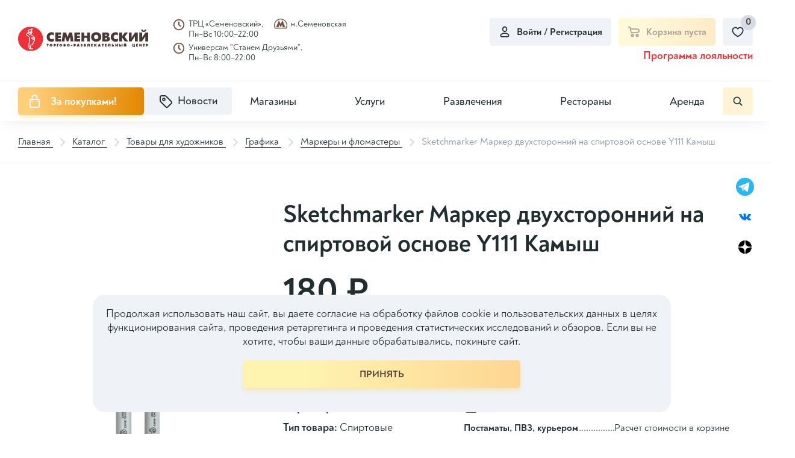

--- FILE ---
content_type: text/html; charset=UTF-8
request_url: https://semenovsky.ru/catalog/markery-i-flomastery/sketchmarker-marker-dvukhstoronniy-na-spirtovoy-osnove-y111-kamysh/
body_size: 112300
content:

<!DOCTYPE html>
<html lang="ru">
<head itemscope itemtype="http://schema.org/WPHeader">

        <title itemprop="headline">Sketchmarker Маркер двухсторонний на спиртовой основе Y111 Камыш - купить по выгодной цене, доставка по Москве | Интернет-магазин ТРЦ Семеновский</title>
    <meta charset="utf-8">
    <meta content="width=device-width, initial-scale=1" name="viewport">
    <meta content="ie=edge" http-equiv="x-ua-compatible">

    <!--Фавиконки-->
	<link rel="apple-touch-icon-precomposed" sizes="114x114" href="/local/templates/pip-e/img/favicons/apple-icon-114x114.png">
    <link rel="apple-touch-icon-precomposed" sizes="120x120" href="/local/templates/pip-e/img/favicons/apple-icon-120x120.png">
    <link rel="apple-touch-icon-precomposed" sizes="144x144" href="/local/templates/pip-e/img/favicons/apple-icon-144x144.png">
    <link rel="apple-touch-icon-precomposed" sizes="152x152" href="/local/templates/pip-e/img/favicons/apple-icon-152x152.png">
    <link rel="apple-touch-icon-precomposed" sizes="57x57" href="/local/templates/pip-e/img/favicons/apple-icon-57x57.png">
    <link rel="apple-touch-icon-precomposed" sizes="60x60" href="/local/templates/pip-e/img/favicons/apple-icon-60x60.png">
    <link rel="apple-touch-icon-precomposed" sizes="76x76" href="/local/templates/pip-e/img/favicons/apple-icon-76x76.png">
    <link rel="icon" type="image/png" href="/local/templates/pip-e/img/favicons/favicon-96x96.png" sizes="96x96">
    <link rel="icon" type="image/png" href="/local/templates/pip-e/img/favicons/favicon-32x32.png" sizes="32x32">
    <link rel="icon" type="image/png" href="/local/templates/pip-e/img/favicons/favicon-16x16.png" sizes="16x16">

	<meta name="application-name" content="ТРЦ Семёновский">
    <meta name="msapplication-TileColor" content="#FFFFFF">
    <meta name="msapplication-TileImage" content="/local/templates/pip-e/img/mstile-144x144.png">
    <meta name="msapplication-square70x70logo" content="/local/templates/pip-e/img/mstile-70x70.png">
    <meta name="msapplication-square150x150logo" content="/local/templates/pip-e/img/mstile-150x150.png">
    <meta name="msapplication-wide310x150logo" content="/local/templates/pip-e/img/mstile-310x150.png">
    <meta name="msapplication-square310x310logo" content="/local/templates/pip-e/img/mstile-310x310.png">
	<meta http-equiv="Content-Type" content="text/html; charset=UTF-8">
<meta name="robots" content="index, follow">
<meta name="description" content="Артикул: Худ/001/SM-Y111. Линейка профессиональных маркеров SKETCHMARKER на спиртовой основе в классической комплектации: с тонким наконечником - пуля и широким - долотоНаконечник &quot;пуля&quot; предусмотрен для более детальной и точной проработкиНаконечник &quot;долото&quot; позволяет делать">
<script data-skip-moving="true">(function(w, d, n) {var cl = "bx-core";var ht = d.documentElement;var htc = ht ? ht.className : undefined;if (htc === undefined || htc.indexOf(cl) !== -1){return;}var ua = n.userAgent;if (/(iPad;)|(iPhone;)/i.test(ua)){cl += " bx-ios";}else if (/Windows/i.test(ua)){cl += ' bx-win';}else if (/Macintosh/i.test(ua)){cl += " bx-mac";}else if (/Linux/i.test(ua) && !/Android/i.test(ua)){cl += " bx-linux";}else if (/Android/i.test(ua)){cl += " bx-android";}cl += (/(ipad|iphone|android|mobile|touch)/i.test(ua) ? " bx-touch" : " bx-no-touch");cl += w.devicePixelRatio && w.devicePixelRatio >= 2? " bx-retina": " bx-no-retina";if (/AppleWebKit/.test(ua)){cl += " bx-chrome";}else if (/Opera/.test(ua)){cl += " bx-opera";}else if (/Firefox/.test(ua)){cl += " bx-firefox";}ht.className = htc ? htc + " " + cl : cl;})(window, document, navigator);</script>


<link href="/bitrix/cache/css/s1/pip-e/kernel_main/kernel_main_v1.css?175551636123659" type="text/css"  rel="stylesheet" >
<link href="/bitrix/js/ui/design-tokens/dist/ui.design-tokens.min.css?172288347723463" type="text/css"  rel="stylesheet" >
<link href="/bitrix/js/ui/fonts/opensans/ui.font.opensans.min.css?16914148272320" type="text/css"  rel="stylesheet" >
<link href="/bitrix/js/main/popup/dist/main.popup.bundle.min.css?175551592528056" type="text/css"  rel="stylesheet" >
<link href="/bitrix/cache/css/s1/pip-e/page_5c7c38a7fb82bead8ec00a3e702b5231/page_5c7c38a7fb82bead8ec00a3e702b5231_v1.css?175551600070649" type="text/css"  rel="stylesheet" >
<link href="/bitrix/cache/css/s1/pip-e/template_46dae3054ba0c9cf40de05e781dff009/template_46dae3054ba0c9cf40de05e781dff009_v1.css?1755516000391902" type="text/css"  data-template-style="true" rel="stylesheet" >




<script type="extension/settings" data-extension="main.date">{"formats":{"FORMAT_DATE":"DD.MM.YYYY","FORMAT_DATETIME":"DD.MM.YYYY HH:MI:SS","SHORT_DATE_FORMAT":"d.m.Y","MEDIUM_DATE_FORMAT":"j M Y","LONG_DATE_FORMAT":"j F Y","DAY_MONTH_FORMAT":"j F","DAY_SHORT_MONTH_FORMAT":"j M","SHORT_DAY_OF_WEEK_MONTH_FORMAT":"D, j F","SHORT_DAY_OF_WEEK_SHORT_MONTH_FORMAT":"D, j M","DAY_OF_WEEK_MONTH_FORMAT":"l, j F","FULL_DATE_FORMAT":"l, j F Y","SHORT_TIME_FORMAT":"H:i","LONG_TIME_FORMAT":"H:i:s"}}</script>



<link rel='preload' href='/local/templates/pip-e/fonts/uinext2020min.woff' as='font' type='font/woff' crossorigin />
<link rel='preload' href='/local/templates/pip-e/fonts/famin.woff' as='font' type='font/woff' crossorigin />
<link rel='preload' href='/local/templates/pip-e/fonts/efn/01-power-tools-efn.woff' as='font' type='font/woff' crossorigin />
<link rel='preload' href='/local/templates/pip-e/fonts/efn/03-garden-tools-efn.woff' as='font' type='font/woff' crossorigin />
<link rel='preload' href='/local/templates/pip-e/fonts/efn/05-electricity-efn.woff' as='font' type='font/woff' crossorigin />
<link rel='preload' href='/local/templates/pip-e/fonts/efn/06-hand-tools-efn.woff' as='font' type='font/woff' crossorigin />
<link rel='preload' href='/local/templates/pip-e/fonts/efn/07-building-materials-efn.woff' as='font' type='font/woff' crossorigin />
<link rel='preload' href='/local/templates/pip-e/fonts/efn/08-sanitary-ware-efn.woff' as='font' type='font/woff' crossorigin />
<link rel='preload' href='/local/templates/pip-e/fonts/efn/09-heating-cooling-efn.woff' as='font' type='font/woff' crossorigin />
<link rel='preload' href='/local/templates/pip-e/fonts/efn/10-security-fire-alarm-efn.woff' as='font' type='font/woff' crossorigin />
<link rel='preload' href='/local/templates/pip-e/fonts/efn/15-garden-efn.woff' as='font' type='font/woff' crossorigin />
<link rel='icon' type='image/png' href='/upload/enext/818/818ad1cebb91133811f2e0245c97c49b.png' />
<link rel='apple-touch-icon' href='/upload/enext/818/818ad1cebb91133811f2e0245c97c49b.png' />
<link rel='apple-touch-icon' sizes='180x180' href='/upload/enext/818/818ad1cebb91133811f2e0245c97c49b.png' />
<meta name='theme-color' content='#6639b6' />
<meta name='msapplication-navbutton-color' content='#6639b6' />
<meta name='apple-mobile-web-app-status-bar-style' content='#6639b6' />
<meta property="og:title" content="Sketchmarker Маркер двухсторонний на спиртовой основе Y111 Камыш" />
<meta property="og:url" content="https://semenovsky.ru/catalog/markery-i-flomastery/sketchmarker-marker-dvukhstoronniy-na-spirtovoy-osnove-y111-kamysh/" />
<meta property="og:image" content="https://semenovsky.ru/upload/iblock/356/uj02hnzyj7qnpntsv3unnapn8yj7z65d.jpg" />



	    <!-- electrosila -->
		    <!-- electrosila -->
    <meta name="yandex-verification" content="abcb68485aa238cd">

<!-- Yandex.Metrika counter -->
<noscript><div><img src="https://mc.yandex.ru/watch/78749352" style="position:absolute; left:-9999px;" alt="" /></div></noscript>
<!-- /Yandex.Metrika counter -->

</head>

<body class="page slide-menu-option-5">

<!-- elecrosila -->
<!-- electrosila -->
<div id="panel">
	</div>
    <header class="header top-panel">
        <div class="header__top">
            <div class="header__logo-wrap">
                <a href="/" class="header__logo logo">
                    <svg width="229" height="43" viewBox="0 0 229 43" fill="none" xmlns="http://www.w3.org/2000/svg">
<g clip-path="url(#clip0_2163_12557)">
<path d="M229 25.9851H224.071V17.1588L218.101 25.9851H213.401V10.2654H218.311V19.2333L224.33 10.2654H229V25.9851ZM225.73 5.39331C225.73 6.55922 225.27 7.5174 224.341 8.27071C223.463 8.97443 222.417 9.32593 221.205 9.32593C219.98 9.32593 218.934 8.97515 218.059 8.27071C217.128 7.51812 216.66 6.55994 216.66 5.39331H219.672C219.672 5.91445 219.827 6.32058 220.146 6.6117C220.422 6.87478 220.776 7.00704 221.205 7.00704C221.627 7.00704 221.981 6.87478 222.264 6.6117C222.576 6.32058 222.731 5.91445 222.731 5.39331H225.73ZM210.588 25.9851H205.659V17.1588L199.69 25.9851H194.989V10.2654H199.899V19.2333L205.918 10.2654H210.588V25.9851ZM193.772 25.9851H187.782L183.162 19.0083V25.9851H178.213V10.2863H183.162V16.8634L187.719 10.2863H193.388L187.721 17.8589L193.772 25.9851ZM175.775 25.6099C174.344 26.1648 173.013 26.4423 171.779 26.4423C169.259 26.4423 167.187 25.6659 165.56 24.1097C163.935 22.5528 163.123 20.5638 163.123 18.1342C163.123 15.6637 164.006 13.6359 165.77 12.0574C167.431 10.5716 169.418 9.82981 171.739 9.82981C173.134 9.82981 174.481 10.1217 175.774 10.7039V15.5738C174.786 14.6049 173.581 14.1197 172.164 14.1197C170.988 14.1197 170.032 14.5251 169.297 15.3409C168.6 16.1108 168.25 17.0726 168.25 18.2176C168.25 19.3569 168.618 20.2979 169.355 21.0397C170.091 21.7815 171.027 22.1531 172.164 22.1531C173.623 22.1531 174.827 21.6895 175.774 20.7586V25.6099H175.775ZM156.828 21.1151C156.828 20.0714 156.179 19.5467 154.879 19.5467H153.405V22.5492H154.68C155.297 22.5492 155.796 22.4334 156.186 22.2027C156.615 21.9518 156.828 21.5874 156.828 21.1151ZM156.08 15.1145C156.08 14.1599 155.484 13.6848 154.298 13.6848H153.405V16.5478H153.954C155.371 16.5471 156.08 16.0691 156.08 15.1145ZM161.883 21.3574C161.883 22.7418 161.408 23.8358 160.463 24.6409C159.41 25.5373 157.858 25.9851 155.81 25.9851H148.515V10.2863H155.491C157.199 10.2863 158.503 10.7003 159.403 11.5255C160.179 12.2371 160.565 13.1356 160.565 14.2225C160.565 15.6249 159.853 16.6528 158.428 17.3011C159.512 17.547 160.36 18.0084 160.959 18.6963C161.575 19.4001 161.883 20.2892 161.883 21.3574ZM141.335 18.1335C141.335 17.0021 140.96 16.0619 140.205 15.3187C139.478 14.6006 138.582 14.239 137.516 14.239C136.449 14.239 135.548 14.5998 134.816 15.3187C134.061 16.0619 133.685 17.0021 133.685 18.1335C133.685 19.2649 134.061 20.2059 134.816 20.9484C135.549 21.6665 136.449 22.0273 137.516 22.0273C138.582 22.0273 139.478 21.6665 140.205 20.9484C140.959 20.2059 141.335 19.2656 141.335 18.1335ZM146.482 18.1335C146.482 20.4725 145.697 22.4198 144.127 23.971C142.465 25.6207 140.262 26.4415 137.516 26.4415C134.77 26.4415 132.562 25.6207 130.894 23.971C129.324 22.4198 128.539 20.4725 128.539 18.1335C128.539 15.7981 129.324 13.8501 130.894 12.3004C132.562 10.6521 134.77 9.82981 137.516 9.82981C140.261 9.82981 142.464 10.6521 144.127 12.3004C145.697 13.8501 146.482 15.7981 146.482 18.1335ZM126.5 25.9851H121.552V19.7616H116.481V25.9851H111.532V10.2863H116.481V16.1733H121.552V10.2863H126.5V25.9851ZM109.155 25.9851H99.036V10.2863H109.155V14.2016H103.985V16.2423H108.772V19.9428H103.985V22.0683H109.155V25.9851ZM97.4414 25.9851H92.5309L91.5138 17.9711L88.4532 25.9851H85.7536L82.7568 17.9711L81.6972 25.9851H76.7763L79.1428 10.2863H84.4995L87.1353 18.2758L89.8349 10.2863H95.2092L97.4414 25.9851ZM75.6103 25.9851H65.4921V10.2863H75.6103V14.2016H70.4415V16.2423H75.228V19.9428H70.4415V22.0683H75.6103V25.9851ZM63.0544 25.6099C61.6228 26.1648 60.2909 26.4423 59.0574 26.4423C56.5383 26.4423 54.4661 25.6659 52.8393 24.1097C51.2132 22.5528 50.4023 20.5638 50.4023 18.1342C50.4023 15.6637 51.2844 13.6359 53.0484 12.0574C54.7104 10.5716 56.6976 9.82981 59.0178 9.82981C60.4135 9.82981 61.7607 10.1217 63.0537 10.7039V15.5738C62.0653 14.6049 60.8604 14.1197 59.4427 14.1197C58.2664 14.1197 57.3095 14.5251 56.5765 15.3409C55.8786 16.1108 55.5272 17.0726 55.5272 18.2176C55.5272 19.3569 55.8963 20.2979 56.633 21.0397C57.3697 21.7815 58.3053 22.1531 59.4427 22.1531C60.9022 22.1531 62.1071 21.6895 63.0537 20.7586V25.6099H63.0544Z" fill="#4A3632"/>
<path d="M171.261 34.8948V30.3728H172.929V31.8801H173.937V30.3728H175.599V34.8948H173.937V33.3034H172.929V34.8948H171.261ZM166.566 33.7799C166.576 33.7799 166.586 33.7799 166.595 33.7799C166.605 33.7799 166.613 33.7799 166.623 33.7799C166.638 33.7835 166.649 33.7871 166.66 33.7871C166.669 33.7871 166.68 33.7871 166.696 33.7871C166.725 33.7871 166.754 33.7871 166.786 33.7871C166.817 33.7871 166.849 33.7835 166.881 33.7799C167.001 33.7656 167.109 33.7339 167.207 33.6822C167.305 33.6304 167.354 33.5384 167.354 33.4083C167.354 33.2818 167.312 33.1948 167.228 33.1488C167.145 33.1021 167.052 33.0755 166.953 33.0705C166.934 33.0669 166.915 33.0647 166.896 33.0647C166.878 33.0647 166.858 33.0647 166.839 33.0647H166.566V33.7799ZM166.566 30.3728V32.0843C166.566 32.0879 166.578 32.0893 166.602 32.0893C166.626 32.0893 166.662 32.0929 166.71 32.0965C166.791 32.0965 166.9 32.1001 167.035 32.1037C167.17 32.1094 167.313 32.1181 167.461 32.1324C167.609 32.1468 167.749 32.1684 167.883 32.1964C168.018 32.223 168.127 32.2604 168.212 32.3085C168.427 32.4351 168.602 32.6018 168.739 32.8131C168.875 33.023 168.943 33.2753 168.943 33.5701C168.943 33.588 168.943 33.6074 168.94 33.6254C168.937 33.6448 168.936 33.6642 168.936 33.6894C168.936 33.698 168.934 33.7088 168.932 33.7196C168.929 33.7325 168.929 33.7433 168.929 33.7519C168.929 33.7613 168.929 33.7713 168.929 33.7843C168.929 33.795 168.929 33.8051 168.929 33.8166C168.881 34.1954 168.714 34.4599 168.427 34.6145C168.14 34.769 167.832 34.8574 167.497 34.8812C167.45 34.8862 167.402 34.8898 167.355 34.8919C167.307 34.8941 167.258 34.8955 167.211 34.8955H165V30.3735H166.566V30.3728ZM160.011 31.5991C160.011 31.6472 160.011 31.6947 160.011 31.7471C160.011 31.7989 160.011 31.8507 160.011 31.9017C160.006 31.9477 160.004 31.9973 160.004 32.049C160.004 32.1008 160.004 32.1526 160.004 32.2036C160.004 32.2129 160.004 32.223 160.004 32.2338C160.004 32.246 160.004 32.2575 160.004 32.2661C159.994 32.7707 159.964 33.2495 159.914 33.7045C159.864 34.1559 159.732 34.4779 159.517 34.6641C159.426 34.7446 159.317 34.8028 159.187 34.8423C159.059 34.8833 158.926 34.9114 158.788 34.9308C158.716 34.9401 158.644 34.9466 158.573 34.9523C158.501 34.9559 158.432 34.9574 158.366 34.9574C158.29 34.9574 158.22 34.9559 158.155 34.9523C158.091 34.9466 158.035 34.9451 157.986 34.9451C157.939 34.9401 157.901 34.9344 157.872 34.9308C157.842 34.9257 157.83 34.9236 157.83 34.9236V33.5276C157.83 33.5334 157.831 33.5348 157.834 33.5348C157.836 33.5348 157.837 33.5348 157.837 33.5348C157.856 33.5348 157.887 33.5291 157.929 33.5205C157.973 33.5111 158.02 33.4953 158.072 33.4701C158.101 33.4558 158.129 33.4399 158.154 33.4227C158.181 33.4033 158.206 33.3803 158.23 33.3515C158.281 33.2876 158.322 33.1079 158.352 32.8167C158.38 32.5235 158.402 32.2086 158.415 31.8729C158.425 31.5373 158.432 31.2239 158.434 30.9342C158.437 30.6438 158.438 30.4662 158.438 30.4008C158.438 30.3915 158.438 30.385 158.438 30.3793C158.438 30.3757 158.438 30.3721 158.438 30.3721H162.667V34.8941H160.999V31.5991H160.011ZM152.754 34.8948V30.3728H155.846V31.5991H154.386V32.0419H155.718V33.192H154.386V33.6613H155.882V34.8948H152.754ZM148.368 34.8948V31.8586H147.437V30.3728H150.952V31.8586H150.021V34.8948H148.368ZM142.613 33.2466H143.308C143.302 33.2322 143.298 33.2178 143.293 33.202C143.289 33.1848 143.284 33.1704 143.28 33.156C143.26 33.0813 143.239 33.0065 143.218 32.9353C143.197 32.862 143.176 32.7901 143.158 32.7132C143.114 32.5551 143.076 32.397 143.043 32.2367C143.009 32.0785 142.988 31.9132 142.978 31.7385H142.943L142.613 33.2466ZM140.43 34.8948L142.062 30.3728H143.909L145.519 34.8948H143.745L143.587 34.3205H142.342L142.192 34.8948H140.43ZM133.933 34.8948V30.3728H135.571V32.2942L136.617 30.3728H138.505L137.111 32.5946L138.692 34.8955H136.689L135.571 32.995V34.8955H133.933V34.8948ZM128.615 34.8948V30.3728H131.707V31.5991H130.248V32.0419H131.578V33.192H130.248V33.6613H131.744V34.8948H128.615ZM123.649 31.5991C123.649 31.6472 123.649 31.6947 123.649 31.7471C123.649 31.7989 123.649 31.8507 123.649 31.9017C123.644 31.9477 123.642 31.9973 123.642 32.049C123.642 32.1008 123.642 32.1526 123.642 32.2036C123.642 32.2129 123.642 32.223 123.642 32.2338C123.642 32.246 123.642 32.2575 123.642 32.2661C123.632 32.7707 123.602 33.2495 123.552 33.7045C123.502 34.1559 123.37 34.4779 123.155 34.6641C123.064 34.7446 122.954 34.8028 122.825 34.8423C122.696 34.8833 122.562 34.9114 122.425 34.9308C122.353 34.9401 122.282 34.9466 122.21 34.9523C122.14 34.9559 122.069 34.9574 122.002 34.9574C121.927 34.9574 121.856 34.9559 121.792 34.9523C121.727 34.9466 121.671 34.9451 121.623 34.9451C121.575 34.9401 121.537 34.9344 121.509 34.9308C121.481 34.9257 121.466 34.9236 121.466 34.9236V33.5276C121.466 33.5334 121.467 33.5348 121.469 33.5348C121.471 33.5348 121.473 33.5348 121.473 33.5348C121.491 33.5348 121.523 33.5291 121.565 33.5205C121.608 33.5111 121.655 33.4953 121.708 33.4701C121.738 33.4558 121.765 33.4399 121.79 33.4227C121.817 33.4033 121.841 33.3803 121.866 33.3515C121.917 33.2876 121.958 33.1079 121.987 32.8167C122.015 32.5235 122.036 32.2086 122.051 31.8729C122.06 31.5373 122.067 31.2239 122.069 30.9342C122.071 30.6438 122.072 30.4662 122.072 30.4008C122.072 30.3915 122.072 30.385 122.072 30.3793C122.072 30.3757 122.072 30.3721 122.072 30.3721H126.302V34.8941H124.635V31.5991H123.649ZM117.852 31.8104V31.7896C117.852 31.658 117.813 31.5689 117.735 31.5193C117.655 31.4697 117.568 31.4424 117.474 31.4395C117.459 31.4337 117.443 31.4323 117.427 31.4323C117.41 31.4323 117.394 31.4323 117.38 31.4323H117.195V32.0778C117.195 32.0778 117.198 32.0778 117.203 32.0778C117.206 32.0778 117.212 32.0778 117.217 32.0778C117.221 32.0814 117.226 32.085 117.23 32.085C117.236 32.085 117.238 32.085 117.238 32.085C117.272 32.085 117.307 32.0828 117.345 32.0792C117.383 32.0771 117.421 32.0771 117.46 32.0771C117.56 32.0627 117.651 32.0361 117.732 31.9987C117.811 31.9621 117.852 31.8995 117.852 31.8104ZM117.195 33.0511V33.7799C117.204 33.7799 117.213 33.7799 117.223 33.7799C117.233 33.7799 117.242 33.7799 117.25 33.7799C117.265 33.7835 117.278 33.7871 117.287 33.7871C117.296 33.7871 117.308 33.7871 117.323 33.7871C117.356 33.7871 117.39 33.785 117.423 33.7835C117.456 33.7814 117.49 33.7799 117.523 33.7799C117.637 33.7656 117.742 33.7339 117.837 33.6822C117.933 33.6304 117.981 33.5384 117.981 33.4083C117.981 33.2818 117.933 33.1948 117.837 33.1488C117.742 33.1021 117.637 33.0705 117.523 33.0583C117.49 33.0532 117.456 33.0511 117.423 33.0511C117.39 33.0511 117.356 33.0511 117.323 33.0511H117.195ZM115.627 34.8948V30.3728H117.852C118.249 30.3728 118.594 30.4669 118.887 30.6567C119.18 30.845 119.331 31.1527 119.342 31.5775V31.6487C119.342 31.8729 119.278 32.0641 119.152 32.223C119.025 32.3833 118.849 32.4897 118.626 32.5465C118.936 32.6155 119.171 32.7348 119.33 32.9001C119.49 33.0654 119.57 33.2933 119.57 33.5823C119.57 33.6017 119.569 33.6197 119.566 33.6391C119.564 33.6585 119.563 33.6764 119.563 33.6958C119.563 33.7138 119.562 33.7332 119.559 33.7512C119.557 33.7706 119.556 33.79 119.556 33.8152C119.509 34.194 119.342 34.4585 119.055 34.613C118.769 34.7676 118.458 34.856 118.124 34.8797C118.077 34.8848 118.029 34.8884 117.981 34.8905C117.933 34.8927 117.885 34.8941 117.837 34.8941H115.627V34.8948ZM112.292 30.3584C112.622 30.4806 112.857 30.6445 113.001 30.8486C113.144 31.0549 113.215 31.2929 113.215 31.5653C113.215 31.7838 113.156 31.9865 113.034 32.1712C112.912 32.356 112.731 32.4753 112.493 32.5321C112.793 32.5745 113.024 32.6866 113.184 32.8678C113.343 33.0511 113.423 33.289 113.423 33.5823C113.423 33.6017 113.422 33.6197 113.419 33.6391C113.416 33.6585 113.416 33.6764 113.416 33.6958C113.416 33.7138 113.415 33.7332 113.413 33.7512C113.409 33.7706 113.409 33.79 113.409 33.8152C113.333 34.245 113.116 34.544 112.761 34.7108C112.405 34.8797 112.02 34.9631 111.605 34.9631C111.582 34.9631 111.556 34.9631 111.53 34.9631C111.503 34.9631 111.478 34.9631 111.455 34.9631C111.236 34.9545 111.018 34.9293 110.803 34.8862C110.589 34.8438 110.395 34.7884 110.224 34.7173L110.195 33.4076C110.301 33.463 110.42 33.5104 110.556 33.5514C110.692 33.5909 110.832 33.6153 110.975 33.624C110.984 33.624 110.995 33.624 111.007 33.624C111.018 33.624 111.029 33.624 111.038 33.624C111.043 33.624 111.051 33.6261 111.06 33.6276C111.07 33.6297 111.079 33.6312 111.09 33.6312C111.094 33.6312 111.101 33.6333 111.111 33.634C111.12 33.6362 111.127 33.6376 111.132 33.6376C111.136 33.6376 111.143 33.6376 111.15 33.6376C111.157 33.6376 111.163 33.6376 111.168 33.6376C111.311 33.6326 111.442 33.6053 111.558 33.5578C111.676 33.5075 111.735 33.4457 111.735 33.3709C111.735 33.2876 111.693 33.2106 111.609 33.1431C111.525 33.0755 111.371 33.0417 111.147 33.0417H110.461V32.0606H111.047C111.056 32.0606 111.067 32.0605 111.076 32.0641C111.085 32.0663 111.098 32.0677 111.112 32.0677C111.121 32.0677 111.131 32.0677 111.141 32.0713C111.15 32.0728 111.16 32.0742 111.169 32.0742C111.312 32.0742 111.412 32.0476 111.47 31.9959C111.528 31.9441 111.566 31.8888 111.585 31.8291C111.589 31.8047 111.594 31.7809 111.599 31.7579C111.604 31.7342 111.607 31.7134 111.607 31.6954C111.587 31.6444 111.545 31.6034 111.481 31.5746C111.416 31.548 111.327 31.5337 111.213 31.5337C111.198 31.5337 111.182 31.5337 111.162 31.5337C111.144 31.5337 111.124 31.5337 111.106 31.5337C111.095 31.5373 111.087 31.5409 111.08 31.5409C111.073 31.5409 111.065 31.5409 111.054 31.5409C111.04 31.5409 111.027 31.5409 111.015 31.5409C111.004 31.5409 110.993 31.5409 110.984 31.5409C110.85 31.5588 110.72 31.5797 110.597 31.5998C110.473 31.6214 110.359 31.6551 110.253 31.7033L110.274 30.4964C110.393 30.459 110.516 30.4274 110.646 30.4015C110.775 30.3749 110.907 30.3541 111.04 30.3361C111.14 30.3253 111.239 30.3182 111.337 30.3117C111.434 30.3045 111.531 30.3009 111.627 30.3009C111.641 30.3009 111.655 30.3009 111.666 30.3009C111.678 30.3009 111.691 30.3009 111.705 30.3009C111.81 30.3038 111.914 30.3117 112.016 30.3217C112.118 30.3332 112.211 30.344 112.292 30.3584ZM105.393 33.2466H106.087C106.083 33.2322 106.077 33.2178 106.073 33.202C106.068 33.1848 106.062 33.1704 106.058 33.156C106.039 33.0813 106.019 33.0065 105.997 32.9353C105.975 32.862 105.955 32.7901 105.936 32.7132C105.894 32.5551 105.855 32.397 105.822 32.2367C105.788 32.0785 105.767 31.9132 105.757 31.7385H105.721L105.393 33.2466ZM103.21 34.8948L104.841 30.3728H106.689L108.299 34.8948H106.524L106.366 34.3205H105.122L104.97 34.8948H103.21ZM99.4684 31.6343V32.384C99.4721 32.384 99.4794 32.3862 99.489 32.3876C99.4985 32.3898 99.508 32.3912 99.5168 32.3912C99.522 32.3912 99.5293 32.3934 99.5389 32.3948C99.5477 32.397 99.555 32.3984 99.5609 32.3984C99.5902 32.3984 99.6188 32.3984 99.6497 32.3984C99.6805 32.3984 99.7135 32.397 99.7458 32.3912C99.8654 32.3826 99.9747 32.3524 100.072 32.3006C100.171 32.2489 100.219 32.1533 100.219 32.0131C100.219 31.8816 100.171 31.791 100.076 31.7392C99.9799 31.6875 99.8757 31.6559 99.7605 31.6415C99.7223 31.6415 99.6856 31.6393 99.6497 31.6386C99.6144 31.6365 99.5792 31.635 99.5462 31.635H99.4684V31.6343ZM99.4684 33.5636V34.8948H97.8005V30.3728H99.7825C100.394 30.3728 100.881 30.4914 101.246 30.7264C101.612 30.9629 101.794 31.3899 101.794 32.0066V32.1899C101.785 32.535 101.678 32.8282 101.472 33.0705C101.268 33.3106 100.986 33.4637 100.628 33.5291C100.562 33.5348 100.491 33.5399 100.416 33.547C100.342 33.5542 100.27 33.5593 100.199 33.565C100.165 33.5679 100.13 33.5722 100.095 33.5722C100.059 33.5722 100.022 33.5722 99.9835 33.5722C99.941 33.5722 99.8977 33.5722 99.8544 33.5722C99.8111 33.5722 99.7685 33.5686 99.7267 33.565C99.6834 33.565 99.6394 33.565 99.5968 33.565C99.5543 33.565 99.5102 33.5636 99.4684 33.5636ZM93.0763 33.9489V32.6586H95.2308V33.9489H93.0763ZM87.8591 33.3178C87.917 33.3645 87.9787 33.4033 88.0462 33.4335C88.113 33.4637 88.1797 33.4831 88.2458 33.4924C88.2605 33.4975 88.2751 33.4996 88.2891 33.4996C88.3037 33.4996 88.3184 33.4996 88.3316 33.4996C88.3507 33.4996 88.3691 33.4996 88.3852 33.496C88.4028 33.4939 88.4197 33.4924 88.4395 33.4924C88.5686 33.4745 88.6912 33.4263 88.8079 33.3487C88.9238 33.2717 89.0097 33.1725 89.0618 33.0518C89.0808 33.0036 89.097 32.954 89.1117 32.8972C89.1263 32.8405 89.1351 32.7837 89.1395 32.7211C89.1395 32.7118 89.1395 32.7017 89.1395 32.6874C89.1395 32.673 89.1395 32.6608 89.1395 32.6514C89.1395 32.6284 89.1388 32.604 89.1359 32.5788C89.1337 32.5522 89.1322 32.5271 89.1322 32.5041C89.1175 32.4149 89.097 32.3294 89.0691 32.2482C89.0397 32.1662 88.9994 32.0972 88.9473 32.0419C88.8798 31.9671 88.7998 31.9082 88.7073 31.8658C88.6141 31.8248 88.5195 31.7982 88.4241 31.7896C88.4138 31.7896 88.4043 31.7896 88.3947 31.7896C88.3859 31.7896 88.3757 31.7896 88.3654 31.7896C88.3419 31.7896 88.3199 31.7917 88.2979 31.7932C88.2759 31.7946 88.2531 31.7982 88.2296 31.8039C88.1291 31.8219 88.0308 31.8593 87.9369 31.9161C87.8407 31.9714 87.7644 32.044 87.7072 32.1324C87.6778 32.1784 87.6529 32.2338 87.6316 32.2978C87.6103 32.3596 87.592 32.4221 87.578 32.4825C87.5736 32.5112 87.5692 32.5393 87.567 32.568C87.5648 32.5946 87.5641 32.6234 87.5641 32.6514C87.5641 32.7779 87.5898 32.9008 87.6426 33.0194C87.6976 33.1388 87.7696 33.238 87.8591 33.3178ZM90.5433 33.8159C90.3239 34.1889 90.0223 34.475 89.6385 34.6749C89.2547 34.8733 88.8519 34.9789 88.4329 34.9926C88.4182 34.9926 88.4035 34.9926 88.3896 34.9926C88.3749 34.9926 88.3603 34.9926 88.347 34.9926C88.2942 34.9926 88.2406 34.9926 88.1863 34.989C88.1313 34.9868 88.0748 34.9818 88.0176 34.971C87.8121 34.948 87.6096 34.8999 87.4093 34.8294C87.2089 34.7561 87.0233 34.6583 86.8508 34.5376C86.5551 34.3226 86.3247 34.0545 86.1603 33.7311C85.996 33.409 85.9057 33.0748 85.8918 32.7283C85.8918 32.7139 85.8918 32.6996 85.8918 32.6838C85.8918 32.6679 85.8918 32.65 85.8918 32.6306C85.8918 32.5752 85.894 32.517 85.8991 32.4595C85.9035 32.4005 85.9108 32.3423 85.9204 32.287C85.949 32.0893 86.0018 31.8981 86.0782 31.7076C86.1537 31.5193 86.2521 31.3446 86.3709 31.1865C86.5999 30.9004 86.8831 30.6819 87.2192 30.5302C87.556 30.3771 87.9031 30.2959 88.2605 30.2815C88.2803 30.2815 88.2979 30.2815 88.3148 30.2815C88.3309 30.2815 88.3492 30.2815 88.3676 30.2815C88.4021 30.2815 88.4336 30.2815 88.4645 30.2815C88.496 30.2815 88.5276 30.2837 88.5613 30.2887C88.8468 30.3059 89.1278 30.3721 89.4015 30.4806C89.6759 30.5906 89.9188 30.7473 90.128 30.9486C90.3283 31.1441 90.4861 31.3719 90.6013 31.6307C90.7157 31.8902 90.7847 32.1554 90.8082 32.4271C90.8133 32.4645 90.817 32.5019 90.8192 32.5429C90.8214 32.5817 90.8229 32.6212 90.8229 32.6586C90.8229 32.7046 90.8207 32.7542 90.8192 32.806C90.817 32.8577 90.8141 32.9059 90.8082 32.954C90.7898 33.1035 90.7583 33.2509 90.7157 33.3983C90.6724 33.5456 90.6159 33.6843 90.5433 33.8159ZM82.1707 31.8104V31.7896C82.1707 31.658 82.1311 31.5689 82.0526 31.5193C81.9733 31.4697 81.8867 31.4424 81.7913 31.4395C81.7767 31.4337 81.7612 31.4323 81.7444 31.4323C81.7275 31.4323 81.7121 31.4323 81.6981 31.4323H81.5118V32.0778C81.5118 32.0778 81.514 32.0778 81.5191 32.0778C81.5242 32.0778 81.5286 32.0778 81.5338 32.0778C81.5382 32.0814 81.5433 32.085 81.5477 32.085C81.5528 32.085 81.555 32.085 81.555 32.085C81.5888 32.085 81.6248 32.0828 81.6629 32.0792C81.7011 32.0771 81.7392 32.0771 81.7774 32.0771C81.8779 32.0627 81.9682 32.0361 82.0496 31.9987C82.1303 31.9621 82.1707 31.8995 82.1707 31.8104ZM81.5118 33.0511V33.7799C81.5213 33.7799 81.5308 33.7799 81.5404 33.7799C81.5499 33.7799 81.5595 33.7799 81.5697 33.7799C81.5837 33.7835 81.5961 33.7871 81.6057 33.7871C81.6152 33.7871 81.627 33.7871 81.6416 33.7871C81.6747 33.7871 81.7084 33.785 81.7414 33.7835C81.7752 33.7814 81.8082 33.7799 81.842 33.7799C81.9564 33.7656 82.0614 33.7339 82.1568 33.6822C82.2522 33.6304 82.2999 33.5384 82.2999 33.4083C82.2999 33.2818 82.2522 33.1948 82.1568 33.1488C82.0614 33.1021 81.9564 33.0705 81.842 33.0583C81.8089 33.0532 81.7752 33.0511 81.7414 33.0511C81.7084 33.0511 81.6747 33.0511 81.6416 33.0511H81.5118ZM79.9451 34.8948V30.3728H82.1707C82.567 30.3728 82.9111 30.4669 83.2046 30.6567C83.4981 30.845 83.65 31.1527 83.6588 31.5775V31.6487C83.6588 31.8729 83.5957 32.0641 83.4695 32.223C83.3433 32.3833 83.1679 32.4897 82.9434 32.5465C83.2538 32.6155 83.4886 32.7348 83.6493 32.9001C83.8085 33.0654 83.8885 33.2933 83.8885 33.5823C83.8885 33.6017 83.8878 33.6197 83.8848 33.6391C83.8826 33.6585 83.8812 33.6764 83.8812 33.6958C83.8812 33.7138 83.8804 33.7332 83.8782 33.7512C83.8753 33.7706 83.8738 33.79 83.8738 33.8152C83.8261 34.194 83.6596 34.4585 83.3727 34.613C83.0857 34.7676 82.7761 34.856 82.4422 34.8797C82.3945 34.8848 82.3468 34.8884 82.2991 34.8905C82.2514 34.8927 82.2037 34.8941 82.156 34.8941H79.9451V34.8948ZM74.7058 33.3178C74.7638 33.3645 74.8254 33.4033 74.8922 33.4335C74.959 33.4637 75.0258 33.4831 75.0925 33.4924C75.1072 33.4975 75.1211 33.4996 75.1358 33.4996C75.1498 33.4996 75.1644 33.4996 75.1791 33.4996C75.1982 33.4996 75.2158 33.4996 75.2327 33.496C75.2496 33.4939 75.2672 33.4924 75.2863 33.4924C75.4154 33.4745 75.5379 33.4263 75.6553 33.3487C75.772 33.2717 75.8571 33.1725 75.9092 33.0518C75.9283 33.0036 75.9445 32.954 75.9591 32.8972C75.9738 32.8405 75.9834 32.7837 75.9878 32.7211C75.9878 32.7118 75.9878 32.7017 75.9878 32.6874C75.9878 32.673 75.9878 32.6608 75.9878 32.6514C75.9878 32.6284 75.987 32.604 75.9841 32.5788C75.9819 32.5522 75.9804 32.5271 75.9804 32.5041C75.9665 32.4149 75.9445 32.3294 75.9166 32.2482C75.8872 32.1662 75.8469 32.0972 75.7948 32.0419C75.728 31.9671 75.648 31.9082 75.5548 31.8658C75.4624 31.8248 75.3677 31.7982 75.2723 31.7896C75.2628 31.7896 75.2532 31.7896 75.243 31.7896C75.2334 31.7896 75.2246 31.7896 75.2151 31.7896C75.1909 31.7896 75.1688 31.7917 75.1468 31.7932C75.1248 31.7946 75.1021 31.7982 75.0786 31.8039C74.9788 31.8219 74.8812 31.8593 74.7858 31.9161C74.6904 31.9714 74.6141 32.044 74.5569 32.1324C74.5282 32.1784 74.5033 32.2338 74.482 32.2978C74.4607 32.3596 74.4431 32.4221 74.4284 32.4825C74.4233 32.5112 74.4204 32.5393 74.4182 32.568C74.4152 32.5946 74.4138 32.6234 74.4138 32.6514C74.4138 32.7779 74.4402 32.9008 74.493 33.0194C74.5444 33.1388 74.6156 33.238 74.7058 33.3178ZM77.39 33.8159C77.1706 34.1889 76.869 34.475 76.4853 34.6749C76.1008 34.8733 75.6994 34.9789 75.2789 34.9926C75.265 34.9926 75.251 34.9926 75.2364 34.9926C75.2217 34.9926 75.207 34.9926 75.1931 34.9926C75.141 34.9926 75.0867 34.9926 75.0324 34.989C74.9773 34.9868 74.9216 34.9818 74.8636 34.971C74.6589 34.948 74.4556 34.8999 74.2553 34.8294C74.0549 34.7561 73.8693 34.6583 73.6976 34.5376C73.4019 34.3226 73.1715 34.0545 73.0071 33.7311C72.8427 33.409 72.7532 33.0748 72.7385 32.7283C72.7385 32.7139 72.7385 32.6996 72.7385 32.6838C72.7385 32.6679 72.7385 32.65 72.7385 32.6306C72.7385 32.5752 72.7415 32.517 72.7459 32.4595C72.751 32.4005 72.7576 32.3423 72.7671 32.287C72.7965 32.0893 72.8479 31.8981 72.9249 31.7076C73.0012 31.5193 73.0988 31.3446 73.2184 31.1865C73.4474 30.9004 73.7299 30.6819 74.0667 30.5302C74.4035 30.3771 74.7506 30.2959 75.1079 30.2815C75.127 30.2815 75.1446 30.2815 75.1615 30.2815C75.1784 30.2815 75.196 30.2815 75.2151 30.2815C75.2481 30.2815 75.2804 30.2815 75.3119 30.2815C75.3428 30.2815 75.375 30.2837 75.4081 30.2887C75.6942 30.3059 75.9753 30.3721 76.249 30.4806C76.5234 30.5906 76.7656 30.7473 76.9754 30.9486C77.1758 31.1441 77.3335 31.3719 77.448 31.6307C77.5625 31.8902 77.6322 32.1554 77.6557 32.4271C77.6601 32.4645 77.6637 32.5019 77.6667 32.5429C77.6689 32.5817 77.6696 32.6212 77.6696 32.6586C77.6696 32.7046 77.6689 32.7542 77.6667 32.806C77.6637 32.8577 77.6601 32.9059 77.6557 32.954C77.6366 33.1035 77.6058 33.2509 77.5625 33.3983C77.5192 33.5456 77.4619 33.6843 77.39 33.8159ZM68.459 34.8948V30.3728H71.3641V31.5991H70.1336V34.8948H68.459ZM64.3579 31.6343V32.384C64.363 32.384 64.3703 32.3862 64.3799 32.3876C64.3894 32.3898 64.399 32.3912 64.4085 32.3912C64.4129 32.3912 64.4202 32.3934 64.4298 32.3948C64.4393 32.397 64.4467 32.3984 64.4511 32.3984C64.4804 32.3984 64.5098 32.3984 64.5406 32.3984C64.5714 32.3984 64.6037 32.397 64.6374 32.3912C64.7563 32.3826 64.8649 32.3524 64.9625 32.3006C65.0608 32.2489 65.1093 32.1533 65.1093 32.0131C65.1093 31.8816 65.0616 31.791 64.9662 31.7392C64.8701 31.6875 64.7659 31.6559 64.6506 31.6415C64.6125 31.6415 64.5758 31.6393 64.5399 31.6386C64.5039 31.6365 64.4694 31.635 64.4364 31.635H64.3579V31.6343ZM64.3579 33.5636V34.8948H62.6907V30.3728H64.6734C65.2839 30.3728 65.7719 30.4914 66.1373 30.7264C66.502 30.9629 66.6847 31.3899 66.6847 32.0066V32.1899C66.6752 32.535 66.5681 32.8282 66.3626 33.0705C66.1579 33.3106 65.8761 33.4637 65.518 33.5291C65.4512 33.5348 65.3808 33.5399 65.3067 33.547C65.2333 33.5542 65.1599 33.5593 65.0887 33.565C65.055 33.5679 65.0197 33.5722 64.9845 33.5722C64.9486 33.5722 64.9119 33.5722 64.8737 33.5722C64.8304 33.5722 64.7879 33.5722 64.7446 33.5722C64.702 33.5722 64.6587 33.5686 64.6154 33.565C64.5729 33.565 64.5296 33.565 64.487 33.565C64.4445 33.5636 64.4012 33.5636 64.3579 33.5636ZM57.4808 33.3178C57.538 33.3645 57.6004 33.4033 57.6664 33.4335C57.7339 33.4637 57.8007 33.4831 57.8675 33.4924C57.8814 33.4975 57.8961 33.4996 57.9108 33.4996C57.9254 33.4996 57.9394 33.4996 57.9541 33.4996C57.9731 33.4996 57.9907 33.4996 58.0076 33.496C58.0245 33.4939 58.0421 33.4924 58.0612 33.4924C58.1903 33.4745 58.3129 33.4263 58.4296 33.3487C58.5462 33.2717 58.6313 33.1725 58.6834 33.0518C58.7025 33.0036 58.7194 32.954 58.7333 32.8972C58.748 32.8405 58.7576 32.7837 58.762 32.7211C58.762 32.7118 58.762 32.7017 58.762 32.6874C58.762 32.673 58.762 32.6608 58.762 32.6514C58.762 32.6284 58.7612 32.604 58.7583 32.5788C58.7561 32.5522 58.7554 32.5271 58.7554 32.5041C58.7407 32.4149 58.7194 32.3294 58.6908 32.2482C58.6629 32.1662 58.6218 32.0972 58.569 32.0419C58.5022 31.9671 58.4222 31.9082 58.329 31.8658C58.2358 31.8248 58.1419 31.7982 58.0465 31.7896C58.0362 31.7896 58.0274 31.7896 58.0179 31.7896C58.0084 31.7896 57.9981 31.7896 57.9885 31.7896C57.9651 31.7896 57.9423 31.7917 57.921 31.7932C57.899 31.7946 57.8763 31.7982 57.8528 31.8039C57.7523 31.8219 57.6547 31.8593 57.5593 31.9161C57.4639 31.9714 57.3876 32.044 57.3303 32.1324C57.3017 32.1784 57.2768 32.2338 57.2555 32.2978C57.2335 32.3596 57.2159 32.4221 57.2012 32.4825C57.1968 32.5112 57.1931 32.5393 57.1902 32.568C57.188 32.5946 57.1872 32.6234 57.1872 32.6514C57.1872 32.7779 57.2129 32.9008 57.2658 33.0194C57.3186 33.1388 57.3905 33.238 57.4808 33.3178ZM60.1642 33.8159C59.9456 34.1889 59.6432 34.475 59.2595 34.6749C58.875 34.8733 58.4736 34.9789 58.0538 34.9926C58.0392 34.9926 58.0245 34.9926 58.0106 34.9926C57.9959 34.9926 57.9819 34.9926 57.968 34.9926C57.9152 34.9926 57.8616 34.9926 57.8066 34.989C57.7515 34.9868 57.6958 34.9818 57.6385 34.971C57.4338 34.948 57.2305 34.8999 57.0302 34.8294C56.8299 34.7561 56.6435 34.6583 56.4718 34.5376C56.1761 34.3226 55.9457 34.0545 55.7813 33.7311C55.6169 33.409 55.5274 33.0748 55.5127 32.7283C55.5127 32.7139 55.5127 32.6996 55.5127 32.6838C55.5127 32.6679 55.5127 32.65 55.5127 32.6306C55.5127 32.5752 55.5149 32.517 55.5201 32.4595C55.5245 32.4005 55.5325 32.3423 55.5421 32.287C55.57 32.0893 55.6228 31.8981 55.6998 31.7076C55.7754 31.5193 55.8737 31.3446 55.9926 31.1865C56.2216 30.9004 56.5048 30.6819 56.8409 30.5302C57.177 30.3771 57.524 30.2959 57.8821 30.2815C57.9012 30.2815 57.9188 30.2815 57.9357 30.2815C57.9526 30.2815 57.9709 30.2815 57.9893 30.2815C58.023 30.2815 58.0546 30.2815 58.0861 30.2815C58.117 30.2815 58.1492 30.2837 58.183 30.2887C58.4692 30.3059 58.7495 30.3721 59.0232 30.4806C59.2976 30.5906 59.5398 30.7473 59.7496 30.9486C59.95 31.1441 60.1077 31.3719 60.2222 31.6307C60.3367 31.8902 60.4064 32.1554 60.4299 32.4271C60.435 32.4645 60.4379 32.5019 60.4401 32.5429C60.4431 32.5817 60.4438 32.6212 60.4438 32.6586C60.4438 32.7046 60.4423 32.7542 60.4401 32.806C60.4379 32.8577 60.435 32.9059 60.4299 32.954C60.4108 33.1035 60.3792 33.2509 60.3367 33.3983C60.2934 33.5456 60.2361 33.6843 60.1642 33.8159ZM51.333 34.8948V31.8586H50.4033V30.3728H53.9167V31.8586H52.987V34.8948H51.333Z" fill="#4A3632"/>
<path d="M226.674 31.6341V32.3838C226.678 32.3838 226.685 32.386 226.695 32.3874C226.705 32.3896 226.714 32.391 226.723 32.391C226.729 32.391 226.735 32.3932 226.744 32.3946C226.754 32.3968 226.761 32.3982 226.765 32.3982C226.793 32.3982 226.823 32.3982 226.854 32.3982C226.885 32.3982 226.918 32.3968 226.952 32.391C227.071 32.3824 227.179 32.3522 227.278 32.3005C227.374 32.2487 227.423 32.1531 227.423 32.0129C227.423 31.8814 227.376 31.7908 227.28 31.7391C227.185 31.6873 227.08 31.6557 226.966 31.6413C226.928 31.6413 226.891 31.6391 226.854 31.6384C226.82 31.6363 226.785 31.6348 226.751 31.6348H226.674V31.6341ZM226.674 33.5634V34.8946H225.006V30.3726H226.988C227.598 30.3726 228.087 30.4912 228.452 30.7263C228.817 30.9627 229.001 31.3897 229.001 32.0065V32.1898C228.99 32.5348 228.883 32.8281 228.678 33.0703C228.473 33.3104 228.191 33.4635 227.833 33.5289C227.766 33.5347 227.697 33.5397 227.623 33.5469C227.548 33.5541 227.476 33.5591 227.405 33.5648C227.371 33.5677 227.337 33.572 227.3 33.572C227.264 33.572 227.227 33.572 227.19 33.572C227.146 33.572 227.104 33.572 227.06 33.572C227.019 33.572 226.975 33.5684 226.932 33.5648C226.889 33.5648 226.847 33.5648 226.803 33.5648C226.76 33.5634 226.717 33.5634 226.674 33.5634ZM220.627 34.8946V31.8584H219.696V30.3726H223.209V31.8584H222.28V34.8946H220.627ZM213.27 34.8946V30.3726H214.937V31.88H215.946V30.3726H217.606V34.8946H215.946V33.3032H214.937V34.8946H213.27ZM207.845 34.8946V30.3726H210.937V31.5989H209.477V32.0417H210.809V33.1918H209.477V33.6612H210.973V34.8946H207.845ZM204.081 34.8946H201.118V30.3726H202.785V33.6612H203.795V30.3726H205.454V33.6755H205.654V35.75H204.008L204.081 34.8946ZM186.791 28.8717L187.67 28.8027C187.67 28.9609 187.731 29.0802 187.853 29.16C187.974 29.2398 188.11 29.2786 188.257 29.2786C188.261 29.2786 188.268 29.2786 188.275 29.2786C188.282 29.2786 188.288 29.2786 188.292 29.2786C188.435 29.2699 188.566 29.2254 188.682 29.1456C188.8 29.0658 188.856 28.9522 188.856 28.802L189.759 28.871C189.759 29.2549 189.609 29.5445 189.308 29.7408C189.007 29.9377 188.676 30.0391 188.313 30.0499C188.304 30.0499 188.296 30.0499 188.289 30.0499C188.282 30.0499 188.276 30.0499 188.271 30.0499C187.899 30.0499 187.56 29.9514 187.251 29.7544C186.944 29.5596 186.791 29.2642 186.791 28.8717ZM187.821 34.8946H186.153V30.3726H187.821V32.7914L188.829 30.3726H190.49V34.8946H188.829L188.822 32.6297L187.821 34.8946ZM182.267 34.8946V30.3726H183.835V34.8946H182.267ZM180.227 33.4089C180.227 33.2823 180.185 33.1954 180.098 33.1494C180.013 33.1026 179.918 33.076 179.813 33.071C179.793 33.0674 179.776 33.0653 179.759 33.0653C179.742 33.0653 179.725 33.0653 179.705 33.0653H179.434V33.7798C179.443 33.7798 179.452 33.7798 179.463 33.7798C179.472 33.7798 179.483 33.7798 179.499 33.7798C179.508 33.7834 179.519 33.787 179.532 33.787C179.543 33.787 179.556 33.787 179.57 33.787C179.598 33.787 179.628 33.787 179.659 33.787C179.69 33.787 179.723 33.7834 179.756 33.7798C179.875 33.7654 179.984 33.7338 180.082 33.682C180.179 33.631 180.227 33.5382 180.227 33.4089ZM179.433 30.3726V32.0841C179.433 32.0877 179.445 32.0891 179.469 32.0891C179.493 32.0891 179.529 32.0927 179.577 32.0963C179.657 32.0963 179.766 32.0999 179.902 32.1035C180.037 32.1092 180.18 32.1179 180.328 32.1323C180.476 32.1466 180.616 32.1682 180.75 32.1962C180.884 32.2228 180.994 32.2602 181.079 32.3084C181.299 32.4349 181.476 32.6016 181.609 32.813C181.741 33.0229 181.809 33.2752 181.809 33.5699C181.809 33.5878 181.809 33.6073 181.809 33.6252C181.809 33.6446 181.809 33.664 181.809 33.6892C181.803 33.6978 181.802 33.7086 181.802 33.7194C181.802 33.7323 181.802 33.7431 181.802 33.7517C181.802 33.7611 181.802 33.7711 181.802 33.7841C181.802 33.7949 181.802 33.8049 181.802 33.8164C181.754 34.1952 181.587 34.4598 181.301 34.6143C181.014 34.7688 180.705 34.8573 180.37 34.881C180.323 34.886 180.275 34.8896 180.227 34.8918C180.18 34.8939 180.132 34.8954 180.084 34.8954H177.872V30.3733H179.433V30.3726Z" fill="#4A3632"/>
<path d="M21.9485 43.0007C34.0703 43.0007 43.897 33.3747 43.897 21.5004C43.897 9.62604 34.0703 0 21.9485 0C9.82667 0 0 9.62604 0 21.5004C0 33.3747 9.82667 43.0007 21.9485 43.0007Z" fill="#EE3138"/>
<path d="M22.8966 9.40281C22.8276 9.42366 22.7557 9.43659 22.6911 9.46606C22.3763 9.60983 22.049 9.69249 21.6983 9.67955C21.6264 9.67668 21.5442 9.6853 21.4833 9.71837C21.1186 9.91604 20.7583 10.1223 20.3921 10.3286C20.4839 10.5773 20.3958 10.7714 20.216 10.9389C19.9276 11.2063 19.5806 11.3113 19.1953 11.2537C18.9884 11.2228 18.8424 11.2911 18.7932 11.4622C18.7096 11.7548 18.667 12.0588 18.6171 12.36C18.6105 12.401 18.6575 12.4556 18.6883 12.4973C18.7961 12.6439 18.9157 12.7834 19.0155 12.935C19.1381 13.1205 19.3047 13.2111 19.5219 13.2707C21.2301 13.7423 22.8973 14.3245 24.4779 15.1245C25.6388 15.7125 26.7174 16.4119 27.6545 17.3176C28.5196 18.1543 28.9724 19.1815 29.1823 20.3266C29.4083 21.5586 29.2681 22.7813 28.9496 23.976C28.8065 24.5144 28.513 25.0139 28.2834 25.5301C27.3478 27.6369 26.4092 29.743 25.4773 31.8513C25.4208 31.9785 25.3526 32.0195 25.2176 32.018C24.6276 32.0123 24.0384 32.0109 23.4484 32.0209C23.3596 32.0224 23.2407 32.0655 23.1886 32.1302C22.5282 32.946 22.0505 33.8481 21.8839 34.8897C21.7768 35.5625 21.8003 36.2267 22.0256 36.8772C22.1474 37.2287 22.3154 37.55 22.6515 37.77C22.1782 37.9037 22.0168 37.8354 21.8142 37.4415C21.564 36.9541 21.4914 36.4301 21.5126 35.8967C21.5713 34.4117 22.1276 33.1092 23.0646 31.9526C23.196 31.7902 23.3449 31.709 23.5702 31.7183C24.0149 31.737 24.4618 31.719 24.9072 31.7269C25.0304 31.7291 25.0862 31.6852 25.1354 31.5796C26.2926 29.0925 27.4666 26.6133 28.5996 24.1154C28.8007 23.6719 28.8388 23.1558 28.9364 22.6699C28.9915 22.3946 29.0149 22.1135 29.0582 21.7886C28.943 21.9001 28.8631 21.9806 28.7794 22.0582C28.2841 22.5175 27.6472 22.6584 27.0154 22.8144C26.8796 22.8482 26.7519 22.91 26.6191 22.956C26.5553 22.9783 26.4819 23.0243 26.4261 23.0092C26.2889 22.9732 26.1524 22.9186 26.0313 22.8475C26.0013 22.8302 26.0064 22.6713 26.0357 22.657C26.1686 22.5916 26.3527 22.4758 26.4525 22.5197C26.8965 22.7173 27.2825 22.5024 27.6772 22.3975C28.0962 22.2861 28.4793 22.0913 28.7838 21.7707C28.9739 21.5708 29.103 21.3566 29.0626 21.0684C29.012 20.7119 28.9717 20.3539 28.9262 19.9959C28.9085 19.9959 28.8909 19.9959 28.8733 19.9966C28.8557 20.0362 28.8271 20.0743 28.8227 20.1153C28.7816 20.4718 28.5387 20.645 28.2349 20.7938C27.5165 21.146 26.7739 21.4328 25.9998 21.6427C25.9404 21.6593 25.8765 21.693 25.8347 21.7369C25.6204 21.9662 25.2029 22.0136 24.9314 21.8325C24.7303 21.6988 24.7289 21.4846 24.9358 21.3617C25.1919 21.21 25.4531 21.2129 25.7158 21.3552C25.7701 21.3847 25.8472 21.4134 25.9007 21.3983C26.7703 21.1561 27.6391 20.9067 28.3905 20.3877C28.4668 20.3352 28.516 20.2389 28.5622 20.1548C28.5937 20.0973 28.5857 20.0204 28.6143 19.9614C28.8462 19.4834 28.6033 19.1017 28.3809 18.7344C27.6097 19.0421 26.8554 19.3555 26.09 19.643C25.6175 19.8198 25.1302 19.9586 24.6481 20.1088C24.5447 20.1411 24.4801 20.1799 24.4405 20.2957C24.351 20.5595 24.0031 20.6781 23.7382 20.5566C23.4733 20.4344 23.3728 20.1778 23.4983 19.9413C23.6289 19.694 23.9833 19.5841 24.2218 19.7551C24.3803 19.8687 24.5102 19.8493 24.6716 19.8069C25.8523 19.4978 26.9853 19.0672 28.0838 18.5439C28.1256 18.5238 28.1659 18.5001 28.2621 18.4483C27.9429 18.1019 27.6545 17.7547 27.3316 17.4434C26.3601 16.5075 25.2139 15.8146 24.0127 15.2029C22.6001 14.4834 21.1193 13.9292 19.5967 13.4777C19.4052 13.421 19.2115 13.3728 19.0207 13.3153C18.9502 13.2945 18.8174 13.3139 18.8915 13.1622C18.8981 13.1485 18.8218 13.091 18.7785 13.0601C18.5635 12.9063 18.3463 12.7546 18.1196 12.5958C18.3074 11.9682 18.4344 11.3206 18.8321 10.77C19.199 11.0266 19.5321 10.8476 19.8873 10.7096C19.6048 10.7039 19.5842 10.5536 19.6613 10.3315C19.7016 10.3006 19.8616 10.3617 19.8168 10.1993C19.8132 10.1863 19.8726 10.1518 19.9064 10.1338C20.3965 9.87938 20.8852 9.62277 21.3798 9.37693C21.4576 9.33812 21.5618 9.32877 21.6513 9.33668C22.3191 9.39634 22.9105 9.22958 23.4227 8.79757C23.4976 8.73432 23.6054 8.70772 23.6986 8.66531C23.7382 8.64734 23.7786 8.63081 23.8035 8.62002C23.4939 8.40726 23.2209 8.2448 23.1189 7.91056C23.0969 7.84011 23.0191 7.7862 22.9516 7.70642C22.9722 7.67263 23.003 7.61513 23.0404 7.56265C23.1974 7.34126 23.4154 7.13352 23.1446 6.82228C23.2906 6.82228 23.3897 6.82228 23.4939 6.82228C23.5027 6.86828 23.5115 6.91285 23.5203 6.95741C23.7074 6.92147 24.7714 4.29925 24.7039 4.01029C24.6335 4.02826 24.5623 4.04335 24.4933 4.06348C22.7682 4.55802 21.1685 5.3329 19.5982 6.17103C19.0632 6.4564 18.5408 6.76405 18.008 7.0523C17.8789 7.12202 17.8642 7.19175 17.9009 7.32473C18.0873 7.99538 18.5481 8.4281 19.152 8.74007C19.4235 8.88023 19.6958 9.01825 19.9687 9.15769C19.9482 9.35968 19.8447 9.48763 19.6884 9.58682C18.4241 10.3876 17.1576 11.1847 15.8977 11.9934C15.442 12.286 15.0677 12.6597 14.918 13.1924C14.7412 13.8221 15.0692 14.5531 15.6834 14.9427C16.6425 15.5515 17.6023 16.1589 18.5584 16.7721C19.0016 17.0567 19.2922 17.47 19.5219 17.9265C20.1962 19.2656 20.4582 20.6874 20.4347 22.1739C20.4193 23.1192 20.2292 24.0392 20.0935 24.9679C19.902 26.2755 19.7141 27.5837 19.5541 28.8955C19.3296 30.7371 19.2716 32.5888 19.2298 34.4426C19.1968 35.8896 19.505 37.2503 20.1118 38.5578C20.1471 38.634 20.1661 38.7181 20.1925 38.7986C20.3848 38.8302 20.58 38.8618 20.7796 38.8949C20.9425 38.6922 21.0049 38.4838 20.7407 38.2703C22.5847 39.1048 24.4603 39.0947 26.3711 38.6369C26.3513 38.6534 26.3351 38.6778 26.3124 38.685C25.5177 38.9531 24.7311 39.2486 23.8879 39.3485C23.0199 39.4513 22.1936 39.3391 21.4312 38.9007C21.3123 38.8324 21.2316 38.8352 21.156 38.9416C21.0592 39.0775 20.9263 39.112 20.7649 39.0983C20.5191 39.0775 20.2711 39.0782 20.0274 39.0459C19.9504 39.0358 19.8587 38.9625 19.8168 38.8928C19.4624 38.3019 19.2702 37.655 19.1484 36.985C18.9407 35.8414 18.9018 34.6856 18.9722 33.5319C19.0764 31.824 19.2012 30.1161 19.3685 28.4132C19.494 27.1388 19.7009 25.8722 19.8726 24.6028C20.0201 23.5116 20.2131 22.4219 20.1331 21.3171C19.968 19.0349 18.9965 17.2012 16.9573 15.9886C16.5896 15.77 16.2132 15.5494 15.8133 15.4006C14.7493 15.0059 14.2033 13.6963 14.9518 12.5677C15.2277 12.1515 15.6063 11.859 16.0246 11.593C17.2192 10.8347 18.4043 10.0627 19.6253 9.27486C19.4676 9.16848 19.3259 9.06928 19.1806 8.97584C18.7697 8.71203 18.3309 8.48201 18.0257 8.08667C18.0007 8.05432 17.9736 8.02413 17.9515 7.99035C17.7219 7.63813 17.6169 7.20828 17.2067 6.94663C17.308 6.88985 17.3623 6.85319 17.421 6.82659C19.6635 5.81307 21.9045 4.79595 24.1528 3.79465C24.4023 3.68323 24.6914 3.63794 24.9673 3.60919C25.2763 3.57685 25.4304 3.79105 25.3144 4.07354C25.2227 4.29638 25.0921 4.50339 24.9798 4.7176C24.6144 5.41556 24.2497 6.11353 23.8784 6.823C24.0281 6.93369 23.998 7.0487 23.9085 7.19103C23.8578 7.27153 23.849 7.39373 23.86 7.49365C23.9143 7.97309 24.1859 8.36413 24.395 8.78679C24.6063 9.21376 25.018 9.36328 25.3907 9.63786C24.9916 9.83266 24.5968 9.88585 24.1492 9.85207C24.1903 10.1957 24.2299 10.5256 24.2688 10.8548C24.2768 10.9217 24.2871 10.9878 24.2901 11.0546C24.3018 11.3522 24.2145 11.4104 23.9408 11.2911C23.8938 11.271 23.8439 11.2559 23.8182 11.2473C23.852 11.3874 23.8967 11.524 23.9136 11.6635C23.9195 11.7102 23.8674 11.7929 23.8212 11.8115C23.3031 12.0207 22.7718 12.1652 22.2031 12.0523C21.7364 11.9596 21.3725 11.7088 21.1069 11.3307C21.0423 11.2387 21.0548 11.0949 21.0269 10.9475C21.1076 10.9705 21.1487 10.9741 21.181 10.9921C21.7805 11.3292 22.4005 11.2918 23.025 11.0812C23.2062 11.0201 23.3581 10.9123 23.298 10.632C23.4836 10.6787 23.6333 10.7161 23.7955 10.757C23.7955 10.4911 23.7955 10.2028 23.7955 9.8916C23.557 9.82763 23.3068 9.76078 23.0367 9.68818C23.0969 9.63211 23.1651 9.56814 23.273 9.46822C23.1571 9.46822 23.0793 9.47685 23.0044 9.46463C22.9641 9.45816 22.9303 9.41719 22.8929 9.39203C23.2987 9.22167 23.7045 9.05059 24.1345 8.87017C24.0604 8.80548 24.0068 8.75804 23.9635 8.72066C23.9136 8.75157 23.8806 8.77169 23.8483 8.79254C23.5306 8.99956 23.2136 9.20154 22.8966 9.40281Z" fill="white" stroke="white" stroke-miterlimit="10"/>
</g>
<defs>
<clipPath id="clip0_2163_12557">
<rect width="229" height="43" fill="white"/>
</clipPath>
</defs>
</svg>
                </a>
            </div>

            <div class="header__btn-container">
                <button class="btn header__btn btn--mob-visible js-mob-search">
                    <svg class="header__search-icon" width="24" height="24" viewBox="0 0 24 24" fill="none"
     xmlns="http://www.w3.org/2000/svg">
    <path
            d="M20 20L15.0962 15.0962M15.0962 15.0962C16.2725 13.9199 17 12.2949 17 10.5C17 6.91015 14.0899 4 10.5 4C6.91015 4 4 6.91015 4 10.5C4 14.0899 6.91015 17 10.5 17C12.2949 17 13.9199 16.2725 15.0962 15.0962Z"
            stroke="#202D31" stroke-width="1.8" stroke-linecap="round" stroke-linejoin="round"/>
</svg>                </button>

                <div class="header__info-wrap header__info-dropdown js-info-dropdown">
                    <div class="header__info-dropdown-content-wrap">
                        <div class="header__info header__info-dropdown-content">
                            <p class="header__info-dropdown-content-title">График работы:</p>
                            <div class="header__info-item">
                                <svg width="22" height="20" viewBox="0 0 20 20" fill="none"
     xmlns="http://www.w3.org/2000/svg">
    <ellipse cx="9.99996" cy="9.99996" rx="8.33333" ry="8.33333" stroke="#754F44"
             stroke-width="1.8"/>
    <path d="M10 5.41669V10L12.5 12.5" stroke="#754F44" stroke-width="1.8"
          stroke-linecap="round"
          stroke-linejoin="round"/>
</svg>                                <p class="header__info-text">
                                    ТРЦ «Семеновский», <br>
									<span>Пн–Вс 10:00–22:00</span>
                                </p>
                            </div>
							                            <div class="header__info-item header__info-item--metro">
                                <svg width="22" height="17" viewBox="0 0 22 17" fill="none"
     xmlns="http://www.w3.org/2000/svg">
    <path
            d="M11.0002 0C4.92511 0 0 4.9719 0 11.1051C0 14.4307 1.43516 16.5996 1.43516 16.5996L20.5607 16.6005C20.5607 16.6005 22 14.2302 22 11.1049C22 4.9719 17.0749 0 11.0002 0ZM19.7539 15.2476L2.28137 15.24C2.28137 15.24 1.35034 13.4768 1.35034 11.0701C1.35034 5.69455 5.68718 1.3365 11.0371 1.3365C16.3868 1.3365 20.7239 5.69432 20.7239 11.0701C20.7241 13.504 19.7539 15.2476 19.7539 15.2476Z"
            fill="#754F44"/>
    <path
            d="M14.1089 2.94893L13.9708 2.9487L11.0367 8.69834L7.99691 2.8996L3.83503 13.3752H2.75946V14.2166H8.65179V13.3752H7.48264L8.65179 10.1012L11.0367 14.2166L13.3282 10.1012L14.4971 13.3752H13.3282V14.2166H19.1735V13.3752H18.1608L14.1089 2.94893Z"
            fill="#754F44"/>
</svg>                                <p class="header__info-text">
									м.Семеновская
</p>
                            </div>
                            <div class="header__info-item">
                                <svg width="22" height="20" viewBox="0 0 20 20" fill="none"
     xmlns="http://www.w3.org/2000/svg">
    <ellipse cx="9.99996" cy="9.99996" rx="8.33333" ry="8.33333" stroke="#754F44"
             stroke-width="1.8"/>
    <path d="M10 5.41669V10L12.5 12.5" stroke="#754F44" stroke-width="1.8"
          stroke-linecap="round"
          stroke-linejoin="round"/>
</svg>                                <p class="header__info-text">
									Универсам "Станем Друзьями", <br>

                                    <span class="header__info-nowrap">Пн–Вс 8:00–22:00</span>
                                </p>
                            </div>
                        </div>
                    </div>
                    <button class="btn header__btn header__btn-info">
                        <svg width="24" height="24" viewBox="0 0 24 24" fill="none" xmlns="http://www.w3.org/2000/svg">
    <circle cx="12" cy="12" r="10" stroke="#2D4349" stroke-width="1.8"/>
    <path
            d="M12.3251 5.029C12.6878 5.029 12.9825 5.15933 13.2091 5.42C13.4358 5.66933 13.5491 5.98667 13.5491 6.372C13.5491 6.78 13.4188 7.12567 13.1581 7.409C12.9088 7.681 12.5971 7.817 12.2231 7.817C11.8491 7.817 11.5431 7.69233 11.3051 7.443C11.0785 7.19367 10.9651 6.882 10.9651 6.508C10.9651 6.11133 11.1011 5.76567 11.3731 5.471C11.6565 5.17633 11.9738 5.029 12.3251 5.029ZM11.7301 9.313C12.2968 9.313 12.6991 9.483 12.9371 9.823C13.1865 10.163 13.3111 10.6503 13.3111 11.285C13.3111 11.625 13.2658 12.1407 13.1751 12.832C13.0845 13.512 13.0278 13.9483 13.0051 14.141C12.9825 14.2883 12.9371 14.617 12.8691 15.127C12.8011 15.6257 12.7671 15.9713 12.7671 16.164C12.7671 16.4587 12.8521 16.606 13.0221 16.606C13.3281 16.606 13.6058 16.1583 13.8551 15.263L14.7731 15.535C14.7051 15.909 14.5578 16.3 14.3311 16.708C14.1045 17.116 13.8098 17.4673 13.4471 17.762C13.0845 18.0453 12.6651 18.187 12.1891 18.187C11.5885 18.187 11.1635 18.0283 10.9141 17.711C10.6761 17.3937 10.5571 16.912 10.5571 16.266C10.5571 15.756 10.6591 14.855 10.8631 13.563C11.0331 12.4523 11.1181 11.71 11.1181 11.336C11.1181 11.0413 11.0275 10.894 10.8461 10.894C10.5515 10.894 10.2795 11.3417 10.0301 12.237L9.11213 11.965C9.18013 11.6023 9.32746 11.217 9.55413 10.809C9.79213 10.3897 10.0925 10.0383 10.4551 9.755C10.8291 9.46033 11.2541 9.313 11.7301 9.313Z"
            fill="#2D4349"/>
</svg>                    </button>
                </div>

                <div class="header-buttons-group-container">
                    <div class="header-buttons-group">
                                                    <button class="btn header__btn header__btn--ml12" data-fancybox="" data-src="#auth-modal">
                                <svg width="20" height="20" viewBox="0 0 20 20" fill="none" xmlns="http://www.w3.org/2000/svg">
    <ellipse cx="9.99999" cy="5.41669" rx="3.33333" ry="3.75" stroke="#202D31"
             stroke-width="1.8"/>
    <path
            d="M16.6667 15.8333C16.6667 18.75 13.3333 17.9166 10 17.9166C6.66668 17.9166 3.33334 18.75 3.33334 15.8333C3.33334 14.1666 6.31811 12.0833 10 12.0833C13.6819 12.0833 16.6667 14.1666 16.6667 15.8333Z"
            stroke="#202D31" stroke-width="1.8"/>
</svg>                                <span>Войти&nbsp;/&nbsp;Регистрация</span>
                            </button>
                                                <div id="bx_basketFKauiI" class="bx-basket bx-opener header__cart-dropdown cart-wrapper">
	<!--'start_frame_cache_bx_basketFKauiI'-->			<button class="mini-cart__cart btn btn--accent header__btn header__btn-cart cart-dropdown" disabled>
	        <svg width="21" height="20" viewBox="0 0 21 20" fill="none" xmlns="http://www.w3.org/2000/svg">
            <path class="logo__stroke-part"
                  d="M1.83333 2.08331H2.98757C3.46596 2.08331 3.70515 2.08331 3.89961 2.17005C4.07103 2.24652 4.21748 2.36969 4.32218 2.52548C4.44096 2.7022 4.48194 2.93785 4.56391 3.40917L4.84057 4.99998M4.84057 4.99998L5.49172 8.74408C5.6709 9.77435 5.76049 10.2895 6.02582 10.6606C6.25945 10.9873 6.58605 11.2362 6.9631 11.3747C7.39132 11.532 7.91176 11.4816 8.95264 11.3809L16.5117 10.6494C17.0727 10.5951 17.3532 10.568 17.5841 10.4862C18.2171 10.2621 18.6954 9.73526 18.8575 9.08357C18.9167 8.84583 18.9167 8.56402 18.9167 8.0004V8.0004C18.9167 7.40154 18.9167 7.10211 18.8521 6.85417C18.6748 6.17352 18.153 5.63603 17.4779 5.43867C17.2319 5.36678 16.9326 5.35792 16.334 5.3402L4.84057 4.99998Z"
                  stroke="#533C35" stroke-width="1.8" stroke-linecap="round" stroke-linejoin="round"/>
            <ellipse class="logo__stroke-part" cx="8.08334" cy="15.8334" rx="1.66667" ry="1.66667"
                     stroke="#533C35" stroke-width="1.8"/>
            <ellipse class="logo__stroke-part" cx="16" cy="15.8334" rx="1.66667" ry="1.66667" stroke="#533C35"
                     stroke-width="1.8"/>
        </svg>

		            <span>Корзина пуста</span>
	</button>
		
<a href="/personal/delayed/" title="Избранное" class="btn header__btn favorite">
    <svg width="20" height="20" viewBox="0 0 20 20" fill="none" xmlns="http://www.w3.org/2000/svg">
        <path d="M9.99967 17.5451C-6.66666 8.3333 4.99999 -1.6667 9.99967 4.65668C15 -1.6667 26.6666 8.3333 9.99967 17.5451Z" stroke="#202D31" stroke-width="1.8"></path>
    </svg>
    <span class="btn__number js-favorites-qty" style="display:block">0</span>
</a>
<!--'end_frame_cache_bx_basketFKauiI'--></div>
                    </div>
											<div class="activate-card-loyality"><a href="/loyality/">Программа лояльности</a></div>
					                </div>


            </div>
			<form action="/search/" class="header__search form header__mob-search" style="display:none">
				<input  id="qsearch_mob" class="header__search-input" type="text" name="q" value="" autocomplete="off"
							 placeholder="Поиск по сайту...">
				<button class="header__search-btn" type="submit" title="Искать">
					<svg class="header__search-icon" width="24" height="24" viewBox="0 0 24 24" fill="none"
							 xmlns="http://www.w3.org/2000/svg">
						<path
							d="M20 20L15.0962 15.0962M15.0962 15.0962C16.2725 13.9199 17 12.2949 17 10.5C17 6.91015 14.0899 4 10.5 4C6.91015 4 4 6.91015 4 10.5C4 14.0899 6.91015 17 10.5 17C12.2949 17 13.9199 16.2725 15.0962 15.0962Z"
							stroke="#202D31" stroke-width="1.8" stroke-linecap="round" stroke-linejoin="round"/>
					</svg>
				</button>
			</form>
			<div id="search_result_mob" style1="width:100%px;margin-bottom:200px">
			</div>
            <div class="mob-menu">
                <div class="mob-menu__trigger js-new-catalog" data-modal-open="new-menu">
                    <input class="mob-menu__hamburger-input" id="js_mob-menu-togglerQQQ" type="checkbox">
                    <label class="mob-menu__toggler--menu" for="js_mob-menu-toggler">
                        <div class="svg-container">
                            <svg width="19" height="18" viewBox="0 0 19 18" fill="none" xmlns="http://www.w3.org/2000/svg">
                                <path d="M14.0021 16.5031H0.996674" stroke="white" stroke-width="1.8" stroke-linecap="round" stroke-linejoin="round"/>
                                <path d="M5.99876 11.5012H0.996674" stroke="white" stroke-width="1.8" stroke-linecap="round" stroke-linejoin="round"/>
                                <path d="M5.99876 6.49923H0.996674" stroke="white" stroke-width="1.8" stroke-linecap="round" stroke-linejoin="round"/>
                                <path d="M14.0021 1.49728H0.996674" stroke="white" stroke-width="1.8" stroke-linecap="round" stroke-linejoin="round"/>
                                <path d="M16.0029 5.97307C17.3915 7.36165 17.3915 9.61259 16.0029 11.0012C14.6144 12.3897 12.3634 12.3897 10.9748 11.0012C9.58627 9.61259 9.58627 7.36165 10.9748 5.97307C12.3634 4.5845 14.6144 4.5845 16.0029 5.97307" stroke="white" stroke-width="1.8" stroke-linecap="round" stroke-linejoin="round"/>
                                <path fill-rule="evenodd" clip-rule="evenodd" d="M18.0038 13.0018L16.0029 11.001L18.0038 13.0018Z" stroke="white" stroke-width="1.8" stroke-linecap="round" stroke-linejoin="round"/>
                            </svg>
                        </div>
                    </label>
                </div>

                <div class="mob-menu__body js-mob-menu" style="display: none;">
                    <ul class="mob-menu__list js-mob-menu-list">
                        <li class="mob-menu__item js-mob-menu-target" data-target="catalog">
                            <a href="/catalog/">За&nbsp;покупками</a>
                            <span class="mob-menu__item-arrow"></span>
                        </li>
						
			<li class="mob-menu__item"><a href="/news/">Новости</a></li>
	
			<li class="mob-menu__item"><a href="/shops/">Магазины</a></li>
	
			<li class="mob-menu__item"><a href="/services/">Услуги</a></li>
	
			<li class="mob-menu__item"><a href="/entertainments/">Развлечения</a></li>
	
			<li class="mob-menu__item"><a href="/restaurants/">Рестораны</a></li>
	
			<li class="mob-menu__item"><a href="/rental/">Аренда</a></li>
	
                    </ul>

                    
<div class="mob-menu__inner">
    <div class="mob-menu__inner-item js-mob-menu-list-item" data-item="catalog">
        <div class="mob-menu__back js-mob-menu-back"></div>
        <ul class="mob-menu__list">
                            <li class="mob-menu__item js-mob-menu-target" data-target="krasota-i-zdorove">
                    <a href="/catalog/krasota-i-zdorove/">Красота и гигиена</a>
					                                            <span class="mob-menu__item-arrow"></span>
                    					                </li>
                            <li class="mob-menu__item js-mob-menu-target" data-target="pishchevye-dobavki-i-bakaleya">
                    <a href="/catalog/pishchevye-dobavki-i-bakaleya/">Продукты питания и напитки</a>
					                                            <span class="mob-menu__item-arrow"></span>
                    					                </li>
                            <li class="mob-menu__item js-mob-menu-target" data-target="tovary-dlya-doma">
                    <a href="/catalog/tovary-dlya-doma/">Товары для дома</a>
					                                            <span class="mob-menu__item-arrow"></span>
                    					                </li>
                            <li class="mob-menu__item js-mob-menu-target" data-target="tovary-dlya-khobbi-i-rukodeliya">
                    <a href="/catalog/tovary-dlya-khobbi-i-rukodeliya/">Товары для хобби и рукоделия</a>
					                                            <span class="mob-menu__item-arrow"></span>
                    					                </li>
                            <li class="mob-menu__item js-mob-menu-target" data-target="tovary-dlya-khudozhnikov">
                    <a href="/catalog/tovary-dlya-khudozhnikov/">Товары для художников</a>
					                                            <span class="mob-menu__item-arrow"></span>
                    					                </li>
                            <li class="mob-menu__item js-mob-menu-target" data-target="prochee">
                    <a href="/catalog/prochee/">Прочее</a>
					                </li>
                    </ul>
    </div>

            <div class="mob-menu__inner-item js-mob-menu-list-item" data-item="krasota-i-zdorove">
            <div class="mob-menu__back js-mob-menu-back"></div>
            				                <li class="mob-menu__item js-mob-menu-target" data-target="ukhod-za-litsom">
                    <a  href="/catalog/ukhod-za-litsom/">Уход за лицом</a>
					                                            <span class="mob-menu__item-arrow"></span>
                    					                </li>
				            				                <li class="mob-menu__item js-mob-menu-target" data-target="dekorativnaya-kosmetika">
                    <a  href="/catalog/dekorativnaya-kosmetika/">Декоративная косметика</a>
					                                            <span class="mob-menu__item-arrow"></span>
                    					                </li>
				            				                <li class="mob-menu__item js-mob-menu-target" data-target="ukhod-za-polostyu-rta">
                    <a  href="/catalog/ukhod-za-polostyu-rta/">Уход за полостью рта</a>
					                </li>
				            				                <li class="mob-menu__item js-mob-menu-target" data-target="ukhod-za-telom">
                    <a  href="/catalog/ukhod-za-telom/">Уход за телом</a>
					                                            <span class="mob-menu__item-arrow"></span>
                    					                </li>
				            				                <li class="mob-menu__item js-mob-menu-target" data-target="ukhod-za-volosami">
                    <a  href="/catalog/ukhod-za-volosami/">Уход за волосами</a>
					                                            <span class="mob-menu__item-arrow"></span>
                    					                </li>
				            				                <li class="mob-menu__item js-mob-menu-target" data-target="ukhod-za-nogtyami">
                    <a  href="/catalog/ukhod-za-nogtyami/">Уход за ногтями</a>
					                                            <span class="mob-menu__item-arrow"></span>
                    					                </li>
				                    </div>
            <div class="mob-menu__inner-item js-mob-menu-list-item" data-item="pishchevye-dobavki-i-bakaleya">
            <div class="mob-menu__back js-mob-menu-back"></div>
            				                <li class="mob-menu__item js-mob-menu-target" data-target="masla">
                    <a  href="/catalog/masla/">Масла</a>
					                </li>
				            				                <li class="mob-menu__item js-mob-menu-target" data-target="sousy-i-pripravy">
                    <a  href="/catalog/sousy-i-pripravy/">Соусы и приправы</a>
					                </li>
				            				                <li class="mob-menu__item js-mob-menu-target" data-target="chay-i-sladosti">
                    <a  href="/catalog/chay-i-sladosti/">Чаи и напитки</a>
					                </li>
				            				                <li class="mob-menu__item js-mob-menu-target" data-target="sladosti">
                    <a  href="/catalog/sladosti/">Сладости</a>
					                </li>
				                    </div>
            <div class="mob-menu__inner-item js-mob-menu-list-item" data-item="tovary-dlya-doma">
            <div class="mob-menu__back js-mob-menu-back"></div>
            				                <li class="mob-menu__item js-mob-menu-target" data-target="aksessuary-dlya-vannoy">
                    <a  href="/catalog/aksessuary-dlya-vannoy/">Декор и аксессуары</a>
					                                            <span class="mob-menu__item-arrow"></span>
                    					                </li>
				            				                <li class="mob-menu__item js-mob-menu-target" data-target="posuda">
                    <a  href="/catalog/posuda/">Посуда</a>
					                                            <span class="mob-menu__item-arrow"></span>
                    					                </li>
				                    </div>
            <div class="mob-menu__inner-item js-mob-menu-list-item" data-item="tovary-dlya-khobbi-i-rukodeliya">
            <div class="mob-menu__back js-mob-menu-back"></div>
            				                <li class="mob-menu__item js-mob-menu-target" data-target="rukodelie">
                    <a  href="/catalog/rukodelie/">Рукоделие</a>
					                                            <span class="mob-menu__item-arrow"></span>
                    					                </li>
				            				                <li class="mob-menu__item js-mob-menu-target" data-target="tovary-dlya-tvorchestva">
                    <a  href="/catalog/tovary-dlya-tvorchestva/">Товары для творчества</a>
					                                            <span class="mob-menu__item-arrow"></span>
                    					                </li>
				                    </div>
            <div class="mob-menu__inner-item js-mob-menu-list-item" data-item="tovary-dlya-khudozhnikov">
            <div class="mob-menu__back js-mob-menu-back"></div>
            				                <li class="mob-menu__item js-mob-menu-target" data-target="bumaga-i-karton">
                    <a  href="/catalog/bumaga-i-karton/">Бумага и картон</a>
					                                            <span class="mob-menu__item-arrow"></span>
                    					                </li>
				            				                <li class="mob-menu__item js-mob-menu-target" data-target="gipsovye-figury-i-manekeny">
                    <a  href="/catalog/gipsovye-figury-i-manekeny/">Гипсовые фигуры и манекены</a>
					                                            <span class="mob-menu__item-arrow"></span>
                    					                </li>
				            				                <li class="mob-menu__item js-mob-menu-target" data-target="grafika">
                    <a  href="/catalog/grafika/">Графика</a>
					                                            <span class="mob-menu__item-arrow"></span>
                    					                </li>
				            				                <li class="mob-menu__item js-mob-menu-target" data-target="grunt-svyazuyushchie-razbaviteli">
                    <a  href="/catalog/grunt-svyazuyushchie-razbaviteli/">Грунт, связующие, разбавители</a>
					                                            <span class="mob-menu__item-arrow"></span>
                    					                </li>
				            				                <li class="mob-menu__item js-mob-menu-target" data-target="dekorirovanie">
                    <a  href="/catalog/dekorirovanie/">Декорирование</a>
					                                            <span class="mob-menu__item-arrow"></span>
                    					                </li>
				            				                <li class="mob-menu__item js-mob-menu-target" data-target="zolochenie-i-restavratsiya">
                    <a  href="/catalog/zolochenie-i-restavratsiya/">Золочение и реставрация</a>
					                                            <span class="mob-menu__item-arrow"></span>
                    					                </li>
				            				                <li class="mob-menu__item js-mob-menu-target" data-target="instrumenty-i-aksessuary">
                    <a  href="/catalog/instrumenty-i-aksessuary/">Инструменты и аксессуары</a>
					                                            <span class="mob-menu__item-arrow"></span>
                    					                </li>
				            				                <li class="mob-menu__item js-mob-menu-target" data-target="kalligrafiya">
                    <a  href="/catalog/kalligrafiya/">Каллиграфия</a>
					                                            <span class="mob-menu__item-arrow"></span>
                    					                </li>
				            				                <li class="mob-menu__item js-mob-menu-target" data-target="kisti-khudozhestvennye">
                    <a  href="/catalog/kisti-khudozhestvennye/">Кисти художественные</a>
					                                            <span class="mob-menu__item-arrow"></span>
                    					                </li>
				            				                <li class="mob-menu__item js-mob-menu-target" data-target="kraski-khudozhestvennye">
                    <a  href="/catalog/kraski-khudozhestvennye/">Краски художественные</a>
					                </li>
				            				                <li class="mob-menu__item js-mob-menu-target" data-target="maketirovanie">
                    <a  href="/catalog/maketirovanie/">Макетирование</a>
					                                            <span class="mob-menu__item-arrow"></span>
                    					                </li>
				            				                <li class="mob-menu__item js-mob-menu-target" data-target="molberty-etyudniki-planshety-palitry">
                    <a  href="/catalog/molberty-etyudniki-planshety-palitry/">Мольберты, этюдники, планшеты, палитры</a>
					                                            <span class="mob-menu__item-arrow"></span>
                    					                </li>
				            				                <li class="mob-menu__item js-mob-menu-target" data-target="kholsty-i-drugie-osnovy">
                    <a  href="/catalog/kholsty-i-drugie-osnovy/">Холсты и другие основы</a>
					                                            <span class="mob-menu__item-arrow"></span>
                    					                </li>
				                    </div>
            <div class="mob-menu__inner-item js-mob-menu-list-item" data-item="prochee">
            <div class="mob-menu__back js-mob-menu-back"></div>
                    </div>
    
                        <div class="mob-menu__inner-item js-mob-menu-list-item" data-item="ukhod-za-litsom">
                <div class="mob-menu__back js-mob-menu-back"></div>
                					                    <li class="mob-menu__item js-mob-menu-target" data-target="ochishchenie">
                        <a href="/catalog/ochishchenie/">Очищение</a>
						                    </li>
					                					                    <li class="mob-menu__item js-mob-menu-target" data-target="syvorotki-krema-i-geli-dlya-litsa">
                        <a href="/catalog/syvorotki-krema-i-geli-dlya-litsa/">Сыворотки, крема и гели для лица</a>
						                    </li>
					                					                    <li class="mob-menu__item js-mob-menu-target" data-target="maski">
                        <a href="/catalog/maski/">Маски</a>
						                    </li>
					                					                    <li class="mob-menu__item js-mob-menu-target" data-target="ukhod-za-gubami">
                        <a href="/catalog/ukhod-za-gubami/">Уход за губами</a>
						                    </li>
					                					                    <li class="mob-menu__item js-mob-menu-target" data-target="dlya-muzhchin">
                        <a href="/catalog/dlya-muzhchin/">Для мужчин</a>
						                    </li>
					                					                    <li class="mob-menu__item js-mob-menu-target" data-target="nabory1">
                        <a href="/catalog/nabory1/">Наборы косметики для лица</a>
						                    </li>
					                            </div>
                    <div class="mob-menu__inner-item js-mob-menu-list-item" data-item="dekorativnaya-kosmetika">
                <div class="mob-menu__back js-mob-menu-back"></div>
                					                    <li class="mob-menu__item js-mob-menu-target" data-target="aksessuary-dlya-makiyazha">
                        <a href="/catalog/aksessuary-dlya-makiyazha/">Аксессуары для макияжа</a>
						                    </li>
					                					                    <li class="mob-menu__item js-mob-menu-target" data-target="makiyazh">
                        <a href="/catalog/makiyazh/">Макияж</a>
						                    </li>
					                            </div>
                    <div class="mob-menu__inner-item js-mob-menu-list-item" data-item="ukhod-za-polostyu-rta">
                <div class="mob-menu__back js-mob-menu-back"></div>
                            </div>
                    <div class="mob-menu__inner-item js-mob-menu-list-item" data-item="ukhod-za-telom">
                <div class="mob-menu__back js-mob-menu-back"></div>
                					                    <li class="mob-menu__item js-mob-menu-target" data-target="geli-i-masla-dlya-dusha">
                        <a href="/catalog/geli-i-masla-dlya-dusha/">Гели и масла для душа</a>
						                    </li>
					                					                    <li class="mob-menu__item js-mob-menu-target" data-target="mylo">
                        <a href="/catalog/mylo/">Мыло</a>
						                    </li>
					                					                    <li class="mob-menu__item js-mob-menu-target" data-target="krema-masla-i-skraby">
                        <a href="/catalog/krema-masla-i-skraby/">Крема, масла и скрабы</a>
						                    </li>
					                					                    <li class="mob-menu__item js-mob-menu-target" data-target="lichnaya-gigiena">
                        <a href="/catalog/lichnaya-gigiena/">Личная гигиена</a>
						                    </li>
					                					                    <li class="mob-menu__item js-mob-menu-target" data-target="parfyumeriya-i-aromatika">
                        <a href="/catalog/parfyumeriya-i-aromatika/">Парфюмерия и ароматика</a>
						                    </li>
					                					                    <li class="mob-menu__item js-mob-menu-target" data-target="podarochnye-nabory">
                        <a href="/catalog/podarochnye-nabory/">Подарочные наборы</a>
						                    </li>
					                					                    <li class="mob-menu__item js-mob-menu-target" data-target="sredstva-ot-ushibov-i-ssadin">
                        <a href="/catalog/sredstva-ot-ushibov-i-ssadin/">Средства от ушибов и ссадин</a>
						                    </li>
					                            </div>
                    <div class="mob-menu__inner-item js-mob-menu-list-item" data-item="ukhod-za-volosami">
                <div class="mob-menu__back js-mob-menu-back"></div>
                					                    <li class="mob-menu__item js-mob-menu-target" data-target="shampuni">
                        <a href="/catalog/shampuni/">Шампуни</a>
						                    </li>
					                					                    <li class="mob-menu__item js-mob-menu-target" data-target="konditsionery-i-balzamy">
                        <a href="/catalog/konditsionery-i-balzamy/">Кондиционеры, маски и сыворотки</a>
						                    </li>
					                					                    <li class="mob-menu__item js-mob-menu-target" data-target="ukladka-i-stayling">
                        <a href="/catalog/ukladka-i-stayling/">Укладка и стайлинг</a>
						                    </li>
					                					                    <li class="mob-menu__item js-mob-menu-target" data-target="spetsialnye-sredstva">
                        <a href="/catalog/spetsialnye-sredstva/">Окрашивание и тонирование</a>
						                    </li>
					                					                    <li class="mob-menu__item js-mob-menu-target" data-target="aksessuary-dlya-volos">
                        <a href="/catalog/aksessuary-dlya-volos/">Аксессуары для волос</a>
						                    </li>
					                					                    <li class="mob-menu__item js-mob-menu-target" data-target="nabory">
                        <a href="/catalog/nabory/">Наборы для ухода за волосами</a>
						                    </li>
					                					                    <li class="mob-menu__item js-mob-menu-target" data-target="parikmakherskie-instrumenty-i-tekhnika">
                        <a href="/catalog/parikmakherskie-instrumenty-i-tekhnika/">Парикмахерские инструменты и техника</a>
						                    </li>
					                					                    <li class="mob-menu__item js-mob-menu-target" data-target="sukhie-shampuni">
                        <a href="/catalog/sukhie-shampuni/">Сухие шампуни</a>
						                    </li>
					                            </div>
                    <div class="mob-menu__inner-item js-mob-menu-list-item" data-item="ukhod-za-nogtyami">
                <div class="mob-menu__back js-mob-menu-back"></div>
                					                    <li class="mob-menu__item js-mob-menu-target" data-target="gel-laki">
                        <a href="/catalog/gel-laki/">Гель-лаки</a>
						                    </li>
					                					                    <li class="mob-menu__item js-mob-menu-target" data-target="dizayn">
                        <a href="/catalog/dizayn/">Дизайн для ногтей</a>
						                    </li>
					                					                    <li class="mob-menu__item js-mob-menu-target" data-target="zhidkosti">
                        <a href="/catalog/zhidkosti/">Жидкости</a>
						                    </li>
					                					                    <li class="mob-menu__item js-mob-menu-target" data-target="instrumenty">
                        <a href="/catalog/instrumenty/">Инструменты</a>
						                    </li>
					                					                    <li class="mob-menu__item js-mob-menu-target" data-target="laki">
                        <a href="/catalog/laki/">Лаки</a>
						                    </li>
					                					                    <li class="mob-menu__item js-mob-menu-target" data-target="nabory-i-tekhnika">
                        <a href="/catalog/nabory-i-tekhnika/">Наборы и техника</a>
						                    </li>
					                					                    <li class="mob-menu__item js-mob-menu-target" data-target="spetsialnye-sredstva1">
                        <a href="/catalog/spetsialnye-sredstva1/">Специальные средства</a>
						                    </li>
					                					                    <li class="mob-menu__item js-mob-menu-target" data-target="ukhod">
                        <a href="/catalog/ukhod/">Уход для ногтей</a>
						                    </li>
					                            </div>
                                <div class="mob-menu__inner-item js-mob-menu-list-item" data-item="masla">
                <div class="mob-menu__back js-mob-menu-back"></div>
                            </div>
                    <div class="mob-menu__inner-item js-mob-menu-list-item" data-item="sousy-i-pripravy">
                <div class="mob-menu__back js-mob-menu-back"></div>
                            </div>
                    <div class="mob-menu__inner-item js-mob-menu-list-item" data-item="chay-i-sladosti">
                <div class="mob-menu__back js-mob-menu-back"></div>
                            </div>
                    <div class="mob-menu__inner-item js-mob-menu-list-item" data-item="sladosti">
                <div class="mob-menu__back js-mob-menu-back"></div>
                            </div>
                                <div class="mob-menu__inner-item js-mob-menu-list-item" data-item="aksessuary-dlya-vannoy">
                <div class="mob-menu__back js-mob-menu-back"></div>
                					                    <li class="mob-menu__item js-mob-menu-target" data-target="predmety-interera">
                        <a href="/catalog/predmety-interera/">Предметы интерьера</a>
						                    </li>
					                					                    <li class="mob-menu__item js-mob-menu-target" data-target="dekorativnye-statuetki-vetki-podveski">
                        <a href="/catalog/dekorativnye-statuetki-vetki-podveski/">Декоративные статуэтки, ветки, подвески</a>
						                    </li>
					                					                    <li class="mob-menu__item js-mob-menu-target" data-target="aromalampy">
                        <a href="/catalog/aromalampy/">Аромалампы, диффузоры, масла и свечи</a>
						                    </li>
					                					                    <li class="mob-menu__item js-mob-menu-target" data-target="podsvechniki">
                        <a href="/catalog/podsvechniki/">Подсвечники</a>
						                    </li>
					                            </div>
                    <div class="mob-menu__inner-item js-mob-menu-list-item" data-item="posuda">
                <div class="mob-menu__back js-mob-menu-back"></div>
                					                    <li class="mob-menu__item js-mob-menu-target" data-target="posuda-dlya-khraneniya">
                        <a href="/catalog/posuda-dlya-khraneniya/">Посуда для хранения</a>
						                    </li>
					                					                    <li class="mob-menu__item js-mob-menu-target" data-target="kukhonnye-prinadlezhnosti-i-instrumenty">
                        <a href="/catalog/kukhonnye-prinadlezhnosti-i-instrumenty/">Кухонные принадлежности и инструменты</a>
						                    </li>
					                            </div>
                                <div class="mob-menu__inner-item js-mob-menu-list-item" data-item="rukodelie">
                <div class="mob-menu__back js-mob-menu-back"></div>
                					                    <li class="mob-menu__item js-mob-menu-target" data-target="biseropletenie">
                        <a href="/catalog/biseropletenie/">Бисероплетение</a>
						                    </li>
					                					                    <li class="mob-menu__item js-mob-menu-target" data-target="valyanie-felting">
                        <a href="/catalog/valyanie-felting/">Валяние (фелтинг)</a>
						                    </li>
					                					                    <li class="mob-menu__item js-mob-menu-target" data-target="vyshivanie">
                        <a href="/catalog/vyshivanie/">Наборы для вышивания крестиком</a>
						                    </li>
					                					                    <li class="mob-menu__item js-mob-menu-target" data-target="vyazanie">
                        <a href="/catalog/vyazanie/">Вязание</a>
						                    </li>
					                					                    <li class="mob-menu__item js-mob-menu-target" data-target="izgotovlenie-ukrasheniy">
                        <a href="/catalog/izgotovlenie-ukrasheniy/">Изготовление украшений</a>
						                    </li>
					                					                    <li class="mob-menu__item js-mob-menu-target" data-target="knigi-po-rukodeliyu-i-tvorchestvu">
                        <a href="/catalog/knigi-po-rukodeliyu-i-tvorchestvu/">Книги по рукоделию и творчеству</a>
						                    </li>
					                					                    <li class="mob-menu__item js-mob-menu-target" data-target="organayzery-i-sumki-dlya-rukodeliya">
                        <a href="/catalog/organayzery-i-sumki-dlya-rukodeliya/">Органайзеры и сумки для рукоделия</a>
						                    </li>
					                					                    <li class="mob-menu__item js-mob-menu-target" data-target="shitye">
                        <a href="/catalog/shitye/">Шитьё</a>
						                    </li>
					                            </div>
                    <div class="mob-menu__inner-item js-mob-menu-list-item" data-item="tovary-dlya-tvorchestva">
                <div class="mob-menu__back js-mob-menu-back"></div>
                					                    <li class="mob-menu__item js-mob-menu-target" data-target="almaznaya-vyshivka">
                        <a href="/catalog/almaznaya-vyshivka/">Алмазная вышивка-мозаика</a>
						                    </li>
					                					                    <li class="mob-menu__item js-mob-menu-target" data-target="vyzhiganie-i-rezba-po-derevu">
                        <a href="/catalog/vyzhiganie-i-rezba-po-derevu/">Выжигание и резьба по дереву</a>
						                    </li>
					                					                    <li class="mob-menu__item js-mob-menu-target" data-target="detskoe-tvorchestvo">
                        <a href="/catalog/detskoe-tvorchestvo/">Детское творчество</a>
						                    </li>
					                					                    <li class="mob-menu__item js-mob-menu-target" data-target="kartiny-po-nomeram">
                        <a href="/catalog/kartiny-po-nomeram/">Картины по номерам</a>
						                    </li>
					                					                    <li class="mob-menu__item js-mob-menu-target" data-target="lepka-i-skulptura">
                        <a href="/catalog/lepka-i-skulptura/">Лепка и скульптура</a>
						                    </li>
					                					                    <li class="mob-menu__item js-mob-menu-target" data-target="materialy-dlya-tvorchestva">
                        <a href="/catalog/materialy-dlya-tvorchestva/">Материалы для творчества</a>
						                    </li>
					                					                    <li class="mob-menu__item js-mob-menu-target" data-target="modelirovanie-opyty-igry">
                        <a href="/catalog/modelirovanie-opyty-igry/">Моделирование, опыты, игры</a>
						                    </li>
					                					                    <li class="mob-menu__item js-mob-menu-target" data-target="mylovarenie-svechnoe-khobbi-i-floristika">
                        <a href="/catalog/mylovarenie-svechnoe-khobbi-i-floristika/">Мыловарение, свечное хобби и флористика</a>
						                    </li>
					                					                    <li class="mob-menu__item js-mob-menu-target" data-target="nabory-dlya-tvorchestva">
                        <a href="/catalog/nabory-dlya-tvorchestva/">Наборы для творчества</a>
						                    </li>
					                					                    <li class="mob-menu__item js-mob-menu-target" data-target="nakleyki">
                        <a href="/catalog/nakleyki/">Наклейки</a>
						                    </li>
					                					                    <li class="mob-menu__item js-mob-menu-target" data-target="pazzly">
                        <a href="/catalog/pazzly/">Пазлы</a>
						                    </li>
					                					                    <li class="mob-menu__item js-mob-menu-target" data-target="papetrol">
                        <a href="/catalog/papetrol/">Папетроль</a>
						                    </li>
					                					                    <li class="mob-menu__item js-mob-menu-target" data-target="rospis-po-tkani">
                        <a href="/catalog/rospis-po-tkani/">Роспись по ткани</a>
						                    </li>
					                					                    <li class="mob-menu__item js-mob-menu-target" data-target="skrapbuking">
                        <a href="/catalog/skrapbuking/">Скрапбукинг</a>
						                    </li>
					                					                    <li class="mob-menu__item js-mob-menu-target" data-target="chekanka">
                        <a href="/catalog/chekanka/">Чеканка</a>
						                    </li>
					                            </div>
                                <div class="mob-menu__inner-item js-mob-menu-list-item" data-item="bumaga-i-karton">
                <div class="mob-menu__back js-mob-menu-back"></div>
                					                    <li class="mob-menu__item js-mob-menu-target" data-target="bumaga-dekorativnaya">
                        <a href="/catalog/bumaga-dekorativnaya/">Бумага декоративная</a>
						                    </li>
					                					                    <li class="mob-menu__item js-mob-menu-target" data-target="bumaga-dlya-akvareli">
                        <a href="/catalog/bumaga-dlya-akvareli/">Бумага для акварели</a>
						                    </li>
					                					                    <li class="mob-menu__item js-mob-menu-target" data-target="bumaga-dlya-akrila">
                        <a href="/catalog/bumaga-dlya-akrila/">Бумага для акрила</a>
						                    </li>
					                					                    <li class="mob-menu__item js-mob-menu-target" data-target="bumaga-dlya-kalligrafii">
                        <a href="/catalog/bumaga-dlya-kalligrafii/">Бумага для каллиграфии</a>
						                    </li>
					                					                    <li class="mob-menu__item js-mob-menu-target" data-target="bumaga-dlya-linerov-markerov">
                        <a href="/catalog/bumaga-dlya-linerov-markerov/">Бумага для линеров, маркеров</a>
						                    </li>
					                					                    <li class="mob-menu__item js-mob-menu-target" data-target="bumaga-dlya-masla">
                        <a href="/catalog/bumaga-dlya-masla/">Бумага для масла</a>
						                    </li>
					                					                    <li class="mob-menu__item js-mob-menu-target" data-target="bumaga-dlya-pasteli-uglya-sanginy-i-sepii">
                        <a href="/catalog/bumaga-dlya-pasteli-uglya-sanginy-i-sepii/">Бумага для пастели, угля, сангины и сепии</a>
						                    </li>
					                					                    <li class="mob-menu__item js-mob-menu-target" data-target="bumaga-dlya-grafiki">
                        <a href="/catalog/bumaga-dlya-grafiki/">Бумага для графики</a>
						                    </li>
					                					                    <li class="mob-menu__item js-mob-menu-target" data-target="bumaga-dlya-chercheniya">
                        <a href="/catalog/bumaga-dlya-chercheniya/">Бумага для черчения</a>
						                    </li>
					                					                    <li class="mob-menu__item js-mob-menu-target" data-target="karton">
                        <a href="/catalog/karton/">Картон</a>
						                    </li>
					                            </div>
                    <div class="mob-menu__inner-item js-mob-menu-list-item" data-item="gipsovye-figury-i-manekeny">
                <div class="mob-menu__back js-mob-menu-back"></div>
                					                    <li class="mob-menu__item js-mob-menu-target" data-target="manekeny">
                        <a href="/catalog/manekeny/">Манекены</a>
						                    </li>
					                            </div>
                    <div class="mob-menu__inner-item js-mob-menu-list-item" data-item="grafika">
                <div class="mob-menu__back js-mob-menu-back"></div>
                					                    <li class="mob-menu__item js-mob-menu-target" data-target="aksessuary-dlya-grafiki">
                        <a href="/catalog/aksessuary-dlya-grafiki/">Аксессуары для графики</a>
						                    </li>
					                					                    <li class="mob-menu__item js-mob-menu-target" data-target="karandashi-i-sterzhni">
                        <a href="/catalog/karandashi-i-sterzhni/">Карандаши и стержни</a>
						                    </li>
					                					                    <li class="mob-menu__item js-mob-menu-target" data-target="markery-i-flomastery">
                        <a href="/catalog/markery-i-flomastery/">Маркеры и фломастеры</a>
						                    </li>
					                					                    <li class="mob-menu__item js-mob-menu-target" data-target="pastel-sangina-sepiya-i-sousy">
                        <a href="/catalog/pastel-sangina-sepiya-i-sousy/">Пастель, сангина, сепия и соусы</a>
						                    </li>
					                					                    <li class="mob-menu__item js-mob-menu-target" data-target="perya-ruchki-derzhateli-pera">
                        <a href="/catalog/perya-ruchki-derzhateli-pera/">Перья, ручки, держатели пера</a>
						                    </li>
					                					                    <li class="mob-menu__item js-mob-menu-target" data-target="ruchki-i-linery-dlya-grafiki">
                        <a href="/catalog/ruchki-i-linery-dlya-grafiki/">Ручки и линеры для графики</a>
						                    </li>
					                            </div>
                    <div class="mob-menu__inner-item js-mob-menu-list-item" data-item="grunt-svyazuyushchie-razbaviteli">
                <div class="mob-menu__back js-mob-menu-back"></div>
                					                    <li class="mob-menu__item js-mob-menu-target" data-target="vspomogatelnye-zhidkosti">
                        <a href="/catalog/vspomogatelnye-zhidkosti/">Вспомогательные жидкости</a>
						                    </li>
					                					                    <li class="mob-menu__item js-mob-menu-target" data-target="grunty-i-prokleyki">
                        <a href="/catalog/grunty-i-prokleyki/">Грунты и проклейки</a>
						                    </li>
					                					                    <li class="mob-menu__item js-mob-menu-target" data-target="dobavki-pasty-sozdanie-effektov">
                        <a href="/catalog/dobavki-pasty-sozdanie-effektov/">Добавки, пасты, создание эффектов</a>
						                    </li>
					                					                    <li class="mob-menu__item js-mob-menu-target" data-target="zamedliteli-vysykhaniya-i-zagustiteli">
                        <a href="/catalog/zamedliteli-vysykhaniya-i-zagustiteli/">Замедлители высыхания и загустители</a>
						                    </li>
					                					                    <li class="mob-menu__item js-mob-menu-target" data-target="laki-i-fiksattivy">
                        <a href="/catalog/laki-i-fiksattivy/">Лаки и фиксаттивы</a>
						                    </li>
					                					                    <li class="mob-menu__item js-mob-menu-target" data-target="maskiruyushchie-sredstva">
                        <a href="/catalog/maskiruyushchie-sredstva/">Маскирующие средства</a>
						                    </li>
					                					                    <li class="mob-menu__item js-mob-menu-target" data-target="razbaviteli-i-rastvoriteli">
                        <a href="/catalog/razbaviteli-i-rastvoriteli/">Разбавители и растворители</a>
						                    </li>
					                            </div>
                    <div class="mob-menu__inner-item js-mob-menu-list-item" data-item="dekorirovanie">
                <div class="mob-menu__back js-mob-menu-back"></div>
                					                    <li class="mob-menu__item js-mob-menu-target" data-target="kraski-dlya-dekorirovanniya">
                        <a href="/catalog/kraski-dlya-dekorirovanniya/">Акриловые краски для декора</a>
						                    </li>
					                					                    <li class="mob-menu__item js-mob-menu-target" data-target="blestki-glittery-i-pudra">
                        <a href="/catalog/blestki-glittery-i-pudra/">Блестки, глиттеры и пудра</a>
						                    </li>
					                					                    <li class="mob-menu__item js-mob-menu-target" data-target="vitrazh-kraski-po-steklu-i-keramike">
                        <a href="/catalog/vitrazh-kraski-po-steklu-i-keramike/">Витраж, краски по стеклу и керамике</a>
						                    </li>
					                					                    <li class="mob-menu__item js-mob-menu-target" data-target="dekupazh-dekopatch-mozaika">
                        <a href="/catalog/dekupazh-dekopatch-mozaika/">Декупаж, декопатч, мозаика</a>
						                    </li>
					                					                    <li class="mob-menu__item js-mob-menu-target" data-target="zagotovki-i-osnovy-dlya-dekorirovaniya">
                        <a href="/catalog/zagotovki-i-osnovy-dlya-dekorirovaniya/">Заготовки и основы для декорирования</a>
						                    </li>
					                					                    <li class="mob-menu__item js-mob-menu-target" data-target="kontury">
                        <a href="/catalog/kontury/">Контуры</a>
						                    </li>
					                					                    <li class="mob-menu__item js-mob-menu-target" data-target="rospis-po-tkani-1">
                        <a href="/catalog/rospis-po-tkani-1/">Роспись по ткани</a>
						                    </li>
					                					                    <li class="mob-menu__item js-mob-menu-target" data-target="sukhie-pigmenty">
                        <a href="/catalog/sukhie-pigmenty/">Сухие пигменты</a>
						                    </li>
					                					                    <li class="mob-menu__item js-mob-menu-target" data-target="transfery">
                        <a href="/catalog/transfery/">Трансферы</a>
						                    </li>
					                					                    <li class="mob-menu__item js-mob-menu-target" data-target="trafarety">
                        <a href="/catalog/trafarety/">Трафареты</a>
						                    </li>
					                					                    <li class="mob-menu__item js-mob-menu-target" data-target="furnitura">
                        <a href="/catalog/furnitura/">Фурнитура</a>
						                    </li>
					                					                    <li class="mob-menu__item js-mob-menu-target" data-target="epoksidnaya-smola">
                        <a href="/catalog/epoksidnaya-smola/">Эпоксидная смола</a>
						                    </li>
					                            </div>
                    <div class="mob-menu__inner-item js-mob-menu-list-item" data-item="zolochenie-i-restavratsiya">
                <div class="mob-menu__back js-mob-menu-back"></div>
                					                    <li class="mob-menu__item js-mob-menu-target" data-target="zhidkosti-dlya-restavratsii">
                        <a href="/catalog/zhidkosti-dlya-restavratsii/">Жидкости для реставрации</a>
						                    </li>
					                					                    <li class="mob-menu__item js-mob-menu-target" data-target="potal">
                        <a href="/catalog/potal/">Поталь</a>
						                    </li>
					                            </div>
                    <div class="mob-menu__inner-item js-mob-menu-list-item" data-item="instrumenty-i-aksessuary">
                <div class="mob-menu__back js-mob-menu-back"></div>
                					                    <li class="mob-menu__item js-mob-menu-target" data-target="gubki-naturalnye">
                        <a href="/catalog/gubki-naturalnye/">Губки натуральные</a>
						                    </li>
					                					                    <li class="mob-menu__item js-mob-menu-target" data-target="derzhateli-dlya-kistey">
                        <a href="/catalog/derzhateli-dlya-kistey/">Держатели для кистей</a>
						                    </li>
					                					                    <li class="mob-menu__item js-mob-menu-target" data-target="maslyenki">
                        <a href="/catalog/maslyenki/">Маслёнки</a>
						                    </li>
					                					                    <li class="mob-menu__item js-mob-menu-target" data-target="mastikhiny">
                        <a href="/catalog/mastikhiny/">Мастихины</a>
						                    </li>
					                					                    <li class="mob-menu__item js-mob-menu-target" data-target="stakanchiki-dlya-vody">
                        <a href="/catalog/stakanchiki-dlya-vody/">Стаканчики для воды</a>
						                    </li>
					                					                    <li class="mob-menu__item js-mob-menu-target" data-target="fartuki">
                        <a href="/catalog/fartuki/">Фартуки</a>
						                    </li>
					                            </div>
                    <div class="mob-menu__inner-item js-mob-menu-list-item" data-item="kalligrafiya">
                <div class="mob-menu__back js-mob-menu-back"></div>
                					                    <li class="mob-menu__item js-mob-menu-target" data-target="instrumenty-i-aksessuary-dlya-kalligrafii">
                        <a href="/catalog/instrumenty-i-aksessuary-dlya-kalligrafii/">Инструменты и аксессуары для каллиграфии</a>
						                    </li>
					                					                    <li class="mob-menu__item js-mob-menu-target" data-target="kisti-dlya-kalligrafii">
                        <a href="/catalog/kisti-dlya-kalligrafii/">Кисти для каллиграфии</a>
						                    </li>
					                					                    <li class="mob-menu__item js-mob-menu-target" data-target="nabory-dlya-kalligrafii">
                        <a href="/catalog/nabory-dlya-kalligrafii/">Наборы для каллиграфии</a>
						                    </li>
					                            </div>
                    <div class="mob-menu__inner-item js-mob-menu-list-item" data-item="kisti-khudozhestvennye">
                <div class="mob-menu__back js-mob-menu-back"></div>
                					                    <li class="mob-menu__item js-mob-menu-target" data-target="kisti-s-rezervuarom">
                        <a href="/catalog/kisti-s-rezervuarom/">Кисти с резервуаром</a>
						                    </li>
					                					                    <li class="mob-menu__item js-mob-menu-target" data-target="kisti-spetsialnye">
                        <a href="/catalog/kisti-spetsialnye/">Кисти специальные</a>
						                    </li>
					                					                    <li class="mob-menu__item js-mob-menu-target" data-target="nabory-kistey">
                        <a href="/catalog/nabory-kistey/">Наборы кистей</a>
						                    </li>
					                					                    <li class="mob-menu__item js-mob-menu-target" data-target="kisti">
                        <a href="/catalog/kisti/">Кисти для рисования</a>
						                    </li>
					                            </div>
                    <div class="mob-menu__inner-item js-mob-menu-list-item" data-item="kraski-khudozhestvennye">
                <div class="mob-menu__back js-mob-menu-back"></div>
                            </div>
                    <div class="mob-menu__inner-item js-mob-menu-list-item" data-item="maketirovanie">
                <div class="mob-menu__back js-mob-menu-back"></div>
                					                    <li class="mob-menu__item js-mob-menu-target" data-target="kovriki-i-maty-dlya-rezki">
                        <a href="/catalog/kovriki-i-maty-dlya-rezki/">Коврики и маты для резки</a>
						                    </li>
					                					                    <li class="mob-menu__item js-mob-menu-target" data-target="nozhi-i-rezaki">
                        <a href="/catalog/nozhi-i-rezaki/">Ножи и резаки</a>
						                    </li>
					                            </div>
                    <div class="mob-menu__inner-item js-mob-menu-list-item" data-item="molberty-etyudniki-planshety-palitry">
                <div class="mob-menu__back js-mob-menu-back"></div>
                					                    <li class="mob-menu__item js-mob-menu-target" data-target="molberty">
                        <a href="/catalog/molberty/">Мольберты</a>
						                    </li>
					                					                    <li class="mob-menu__item js-mob-menu-target" data-target="palitry">
                        <a href="/catalog/palitry/">Палитры</a>
						                    </li>
					                					                    <li class="mob-menu__item js-mob-menu-target" data-target="planshety">
                        <a href="/catalog/planshety/">Планшеты</a>
						                    </li>
					                					                    <li class="mob-menu__item js-mob-menu-target" data-target="sumki-dlya-molbertov-i-etyudnikov">
                        <a href="/catalog/sumki-dlya-molbertov-i-etyudnikov/">Сумки для мольбертов и этюдников</a>
						                    </li>
					                					                    <li class="mob-menu__item js-mob-menu-target" data-target="etyudniki">
                        <a href="/catalog/etyudniki/">Этюдники</a>
						                    </li>
					                					                    <li class="mob-menu__item js-mob-menu-target" data-target="yashchiki-dlya-krasok">
                        <a href="/catalog/yashchiki-dlya-krasok/">Ящики для красок</a>
						                    </li>
					                            </div>
                    <div class="mob-menu__inner-item js-mob-menu-list-item" data-item="kholsty-i-drugie-osnovy">
                <div class="mob-menu__back js-mob-menu-back"></div>
                					                    <li class="mob-menu__item js-mob-menu-target" data-target="aksessuary-i-instrumenty-dlya-kholstov">
                        <a href="/catalog/aksessuary-i-instrumenty-dlya-kholstov/">Аксессуары и инструменты для холстов</a>
						                    </li>
					                					                    <li class="mob-menu__item js-mob-menu-target" data-target="karton-gruntovannyy">
                        <a href="/catalog/karton-gruntovannyy/">Картон грунтованный</a>
						                    </li>
					                					                    <li class="mob-menu__item js-mob-menu-target" data-target="nabory-kholstov">
                        <a href="/catalog/nabory-kholstov/">Наборы холстов</a>
						                    </li>
					                					                    <li class="mob-menu__item js-mob-menu-target" data-target="kholsty-gruntovannye-na-podramnike">
                        <a href="/catalog/kholsty-gruntovannye-na-podramnike/">Холсты грунтованные на подрамнике</a>
						                    </li>
					                					                    <li class="mob-menu__item js-mob-menu-target" data-target="kholsty-na-kartone">
                        <a href="/catalog/kholsty-na-kartone/">Холсты на картоне</a>
						                    </li>
					                					                    <li class="mob-menu__item js-mob-menu-target" data-target="kholsty-na-mdf">
                        <a href="/catalog/kholsty-na-mdf/">Холсты на МДФ</a>
						                    </li>
					                            </div>
                        </div>


					
                    <div class="mob-menu__buttons">
                        <a href="javascript:void(0)" class="mob-menu__btn mob-menu__btn--fluid btn btn--accent">
                            <svg width="21" height="20" viewBox="0 0 21 20" fill="none" xmlns="http://www.w3.org/2000/svg">
<path d="M1.83333 2.08331H2.98757C3.46596 2.08331 3.70515 2.08331 3.89961 2.17005C4.07103 2.24652 4.21748 2.36969 4.32218 2.52548C4.44096 2.7022 4.48194 2.93785 4.56391 3.40917L4.84057 4.99998M4.84057 4.99998L5.49172 8.74408C5.6709 9.77435 5.76049 10.2895 6.02582 10.6606C6.25945 10.9873 6.58605 11.2362 6.9631 11.3747C7.39132 11.532 7.91176 11.4816 8.95264 11.3809L16.5117 10.6494C17.0727 10.5951 17.3532 10.568 17.5841 10.4862C18.2171 10.2621 18.6954 9.73526 18.8575 9.08357C18.9167 8.84583 18.9167 8.56402 18.9167 8.0004V8.0004C18.9167 7.40154 18.9167 7.10211 18.8521 6.85417C18.6748 6.17352 18.153 5.63603 17.4779 5.43867C17.2319 5.36678 16.9326 5.35792 16.334 5.3402L4.84057 4.99998Z" stroke="#533C35" stroke-width="1.8" stroke-linecap="round" stroke-linejoin="round"/>
<ellipse cx="8.08334" cy="15.8334" rx="1.66667" ry="1.66667" stroke="#533C35" stroke-width="1.8"/>
<ellipse cx="16" cy="15.8334" rx="1.66667" ry="1.66667" stroke="#533C35" stroke-width="1.8"/>
</svg>
                            <span>Корзина пуста</span>
                        </a>
                        <button class="mob-menu__btn btn" data-fancybox="" data-src="#auth-modal">
                            <svg width="20" height="20" viewBox="0 0 20 20" fill="none" xmlns="http://www.w3.org/2000/svg">
    <ellipse cx="9.99999" cy="5.41669" rx="3.33333" ry="3.75" stroke="#202D31"
             stroke-width="1.8"/>
    <path
            d="M16.6667 15.8333C16.6667 18.75 13.3333 17.9166 10 17.9166C6.66668 17.9166 3.33334 18.75 3.33334 15.8333C3.33334 14.1666 6.31811 12.0833 10 12.0833C13.6819 12.0833 16.6667 14.1666 16.6667 15.8333Z"
            stroke="#202D31" stroke-width="1.8"/>
</svg>                            <span>Личный кабинет</span>
                        </button>
                        <a href="/personal/delayed/" class="mob-menu__btn btn">
                            <svg width="20" height="20" viewBox="0 0 20 20" fill="none"
     xmlns="http://www.w3.org/2000/svg">
    <path
            d="M9.99967 17.5453C-6.66666 8.33354 4.99999 -1.66646 9.99967 4.65692C15 -1.66646 26.6666 8.33354 9.99967 17.5453Z"
            stroke="#202D31" stroke-width="1.8"/>
</svg>                            <span>Избранное</span>
                        </a>
                    </div>
                </div>
            </div>

        </div>

        <div class="header__divider"></div>

        <div class="header__bottom">

				<a href="javascript:void(0);" class="menu-btn menu-btn_new js-desctop-menu-trigger js-new-catalog header__btn-catalog ">
					<svg width="25" height="22" viewBox="0 0 18 22" fill="none" xmlns="http://www.w3.org/2000/svg">
						<path fill-rule="evenodd" clip-rule="evenodd" d="M9.00001 1.89998C7.28792 1.89998 5.90001 3.28789 5.90001 4.99998V7.09998H12.1V4.99998C12.1 3.28789 10.7121 1.89998 9.00001 1.89998ZM13.9 7.09998V4.99998C13.9 2.29378 11.7062 0.0999756 9.00001 0.0999756C6.29381 0.0999756 4.10001 2.29378 4.10001 4.99998V7.09998H2.50001C1.45067 7.09998 0.600006 7.95063 0.600006 8.99998V20C0.600006 21.0493 1.45067 21.9 2.50001 21.9H15.5C16.5493 21.9 17.4 21.0493 17.4 20V8.99998C17.4 7.95063 16.5493 7.09998 15.5 7.09998H13.9ZM2.50001 8.89998C2.44478 8.89998 2.40001 8.94475 2.40001 8.99998V20C2.40001 20.0552 2.44478 20.1 2.50001 20.1H15.5C15.5552 20.1 15.6 20.0552 15.6 20V8.99998C15.6 8.94475 15.5552 8.89998 15.5 8.89998H13H5.00001H2.50001ZM6.00001 11C6.00001 11.5523 5.55229 12 5.00001 12C4.44772 12 4.00001 11.5523 4.00001 11C4.00001 10.4477 4.44772 9.99998 5.00001 9.99998C5.55229 9.99998 6.00001 10.4477 6.00001 11ZM13 12C13.5523 12 14 11.5523 14 11C14 10.4477 13.5523 9.99998 13 9.99998C12.4477 9.99998 12 10.4477 12 11C12 11.5523 12.4477 12 13 12Z" fill="#540B0E"/>
					</svg>
					<svg width="25" height="24" viewBox="0 0 25 24" fill="none" xmlns="http://www.w3.org/2000/svg">
						<path d="M5.5 5L12.5 12M12.5 12L19.5 19M12.5 12L19.5 5M12.5 12L5.5 19" stroke="#540B0E" stroke-width="1.8" stroke-linecap="round" stroke-linejoin="round"/>
					</svg>
					<span>За покупками!</span>
				</a>
				  <link rel="stylesheet" type="text/css" href="/local/templates/pip-e/css/iziModal.min.css">
  <!--Кнопка вызова модалки-->
			<!--ОБЕРТКА ДЛЯ МОДАЛКИ ЧТОБЫ НЕ СКАКАЛ КОНТЕНТ ПРИ ЗАГРУЗКЕ СТРАНИЦЫ-->
<div class="desctop-menu js-desctop-menu"> <!-- modal-wrapper -->
<!--  <div class="new-catalog">   modal -->
  <!--ВОТ ЭТО ВСЁ ЧТО ВНУТРИ modal но кроме самого блока modal НАДО БУДЕТ ПОМЕСТИТЬ ВМЕСТО НЫНЕШНЕГО КАТАЛОГА + В СТИЛЯХ СДЕЛАТЬ ПАРУ ИЗМЕНЕНИЙ-->
    <div class="new-menu-wrapper">
		<div class="new-menu-mobile" data-modal="new-menu">
			<div class="new-menu-mobile__top">
				<a class="close-modal" data-iziModal-close href="javascript:void(0);">
					<svg width="24" height="24" viewBox="0 0 24 24" fill="none" xmlns="http://www.w3.org/2000/svg">
						<path d="M14.8912 19.4H14.8C10.8232 19.4 7.59998 16.1768 7.59998 12.2V10.4972V5" stroke="#323232" stroke-width="1.5" stroke-linecap="round" stroke-linejoin="round"/>
						<path d="M14.896 19.4H20.8" stroke="#323232" stroke-width="1.5" stroke-linecap="round" stroke-linejoin="round"/>
						<path d="M11.2 8.6L7.6 5L4 8.6" stroke="#323232" stroke-width="1.5" stroke-linecap="round" stroke-linejoin="round"/>
					</svg>
				</a>
				<a href="/" class="new-menu__logo">
					<img src="/local/templates/pip-e/img/logo.svg" alt="logo">
			
				</a>
			</div>
			<div class="new-menu-mobile__main">
									<div class="modal-catalog__col modal-catalog__col_border">
													<div class="menu__item">
								<a href="javascript:void(0);" class="modal-catalog__col-title new-menu-mobile__link js-menu-nav">
									<span>Красота и гигиена</span>
									<svg width="20" height="20" viewBox="0 0 20 20" fill="none" xmlns="http://www.w3.org/2000/svg">
										<path d="M7.5 4.16666L13.3333 9.99999L7.5 15.8333" stroke="#202D31" stroke-width="1.8" stroke-linecap="round" stroke-linejoin="round"/>
									</svg>
								</a>
							</div>
							<ul class="modal-catalog__list menu__list-sublevel1">
								<li class="modal-catalog__list-item modal-catalog__list-item_return js-return-nav">
									<svg width="24" height="24" viewBox="0 0 24 24" fill="none" xmlns="http://www.w3.org/2000/svg">
										<path d="M5 12H19" stroke="#323232" stroke-width="1.5" stroke-linecap="round" stroke-linejoin="round"/>
										<path d="M10 7L5 12" stroke="#323232" stroke-width="1.5" stroke-linecap="round" stroke-linejoin="round"/>
										<path d="M10 17L5 12" stroke="#323232" stroke-width="1.5" stroke-linecap="round" stroke-linejoin="round"/>
									</svg>
									<span>Красота и гигиена</span>
								</li>
																																			<li class="modal-catalog__list-item modal-catalog__list-item_sublevel">
										<a href="javascript:void(0);" class="modal-catalog__link new-menu-mobile__link js-menu-sublevel">
											<span>Уход за лицом</span>
											<svg width="20" height="20" viewBox="0 0 20 20" fill="none" xmlns="http://www.w3.org/2000/svg">
												<path d="M7.5 4.16666L13.3333 9.99999L7.5 15.8333" stroke="#202D31" stroke-width="1.8" stroke-linecap="round" stroke-linejoin="round"/>
											</svg>
										</a>
										<div class="menu-sublevel">
											<ul class="modal-catalog__list menu__list-sublevel2">
												<li class="modal-catalog__list-item modal-catalog__list-item_return js-return-nav2">
													<svg width="24" height="24" viewBox="0 0 24 24" fill="none" xmlns="http://www.w3.org/2000/svg">
														<path d="M5 12H19" stroke="#323232" stroke-width="1.5" stroke-linecap="round" stroke-linejoin="round"/>
														<path d="M10 7L5 12" stroke="#323232" stroke-width="1.5" stroke-linecap="round" stroke-linejoin="round"/>
														<path d="M10 17L5 12" stroke="#323232" stroke-width="1.5" stroke-linecap="round" stroke-linejoin="round"/>
													</svg>
													<h3>Уход за лицом</h3>
												</li>
																																						<li class="modal-catalog__list-item">
														<a href="/catalog/ochishchenie/" class="modal-catalog__link new-menu-mobile__link">
															Очищение														</a>
													</li>
																																																			<li class="modal-catalog__list-item">
														<a href="/catalog/syvorotki-krema-i-geli-dlya-litsa/" class="modal-catalog__link new-menu-mobile__link">
															Сыворотки, крема и гели для лица														</a>
													</li>
																																																			<li class="modal-catalog__list-item">
														<a href="/catalog/maski/" class="modal-catalog__link new-menu-mobile__link">
															Маски														</a>
													</li>
																																																			<li class="modal-catalog__list-item">
														<a href="/catalog/ukhod-za-gubami/" class="modal-catalog__link new-menu-mobile__link">
															Уход за губами														</a>
													</li>
																																																			<li class="modal-catalog__list-item">
														<a href="/catalog/dlya-muzhchin/" class="modal-catalog__link new-menu-mobile__link">
															Для мужчин														</a>
													</li>
																																																			<li class="modal-catalog__list-item">
														<a href="/catalog/nabory1/" class="modal-catalog__link new-menu-mobile__link">
															Наборы косметики для лица														</a>
													</li>
																									
											</ul>
										</div>
									</li>
																																												<li class="modal-catalog__list-item modal-catalog__list-item_sublevel">
										<a href="javascript:void(0);" class="modal-catalog__link new-menu-mobile__link js-menu-sublevel">
											<span>Декоративная косметика</span>
											<svg width="20" height="20" viewBox="0 0 20 20" fill="none" xmlns="http://www.w3.org/2000/svg">
												<path d="M7.5 4.16666L13.3333 9.99999L7.5 15.8333" stroke="#202D31" stroke-width="1.8" stroke-linecap="round" stroke-linejoin="round"/>
											</svg>
										</a>
										<div class="menu-sublevel">
											<ul class="modal-catalog__list menu__list-sublevel2">
												<li class="modal-catalog__list-item modal-catalog__list-item_return js-return-nav2">
													<svg width="24" height="24" viewBox="0 0 24 24" fill="none" xmlns="http://www.w3.org/2000/svg">
														<path d="M5 12H19" stroke="#323232" stroke-width="1.5" stroke-linecap="round" stroke-linejoin="round"/>
														<path d="M10 7L5 12" stroke="#323232" stroke-width="1.5" stroke-linecap="round" stroke-linejoin="round"/>
														<path d="M10 17L5 12" stroke="#323232" stroke-width="1.5" stroke-linecap="round" stroke-linejoin="round"/>
													</svg>
													<h3>Декоративная косметика</h3>
												</li>
																																						<li class="modal-catalog__list-item">
														<a href="/catalog/aksessuary-dlya-makiyazha/" class="modal-catalog__link new-menu-mobile__link">
															Аксессуары для макияжа														</a>
													</li>
																																																			<li class="modal-catalog__list-item">
														<a href="/catalog/makiyazh/" class="modal-catalog__link new-menu-mobile__link">
															Макияж														</a>
													</li>
																									
											</ul>
										</div>
									</li>
																																												<li class="modal-catalog__list-item">
										<a href="/catalog/ukhod-za-polostyu-rta/" class="modal-catalog__link new-menu-mobile__link">
											<span>Уход за полостью рта</span>
											<svg width="20" height="20" viewBox="0 0 20 20" fill="none" xmlns="http://www.w3.org/2000/svg">
												<path d="M7.5 4.16666L13.3333 9.99999L7.5 15.8333" stroke="#202D31" stroke-width="1.8" stroke-linecap="round" stroke-linejoin="round"/>
											</svg>
										</a>
									</li>
																																												<li class="modal-catalog__list-item modal-catalog__list-item_sublevel">
										<a href="javascript:void(0);" class="modal-catalog__link new-menu-mobile__link js-menu-sublevel">
											<span>Уход за телом</span>
											<svg width="20" height="20" viewBox="0 0 20 20" fill="none" xmlns="http://www.w3.org/2000/svg">
												<path d="M7.5 4.16666L13.3333 9.99999L7.5 15.8333" stroke="#202D31" stroke-width="1.8" stroke-linecap="round" stroke-linejoin="round"/>
											</svg>
										</a>
										<div class="menu-sublevel">
											<ul class="modal-catalog__list menu__list-sublevel2">
												<li class="modal-catalog__list-item modal-catalog__list-item_return js-return-nav2">
													<svg width="24" height="24" viewBox="0 0 24 24" fill="none" xmlns="http://www.w3.org/2000/svg">
														<path d="M5 12H19" stroke="#323232" stroke-width="1.5" stroke-linecap="round" stroke-linejoin="round"/>
														<path d="M10 7L5 12" stroke="#323232" stroke-width="1.5" stroke-linecap="round" stroke-linejoin="round"/>
														<path d="M10 17L5 12" stroke="#323232" stroke-width="1.5" stroke-linecap="round" stroke-linejoin="round"/>
													</svg>
													<h3>Уход за телом</h3>
												</li>
																																						<li class="modal-catalog__list-item">
														<a href="/catalog/geli-i-masla-dlya-dusha/" class="modal-catalog__link new-menu-mobile__link">
															Гели и масла для душа														</a>
													</li>
																																																			<li class="modal-catalog__list-item">
														<a href="/catalog/mylo/" class="modal-catalog__link new-menu-mobile__link">
															Мыло														</a>
													</li>
																																																			<li class="modal-catalog__list-item">
														<a href="/catalog/krema-masla-i-skraby/" class="modal-catalog__link new-menu-mobile__link">
															Крема, масла и скрабы														</a>
													</li>
																																																			<li class="modal-catalog__list-item">
														<a href="/catalog/lichnaya-gigiena/" class="modal-catalog__link new-menu-mobile__link">
															Личная гигиена														</a>
													</li>
																																																			<li class="modal-catalog__list-item">
														<a href="/catalog/parfyumeriya-i-aromatika/" class="modal-catalog__link new-menu-mobile__link">
															Парфюмерия и ароматика														</a>
													</li>
																																																			<li class="modal-catalog__list-item">
														<a href="/catalog/podarochnye-nabory/" class="modal-catalog__link new-menu-mobile__link">
															Подарочные наборы														</a>
													</li>
																																																			<li class="modal-catalog__list-item">
														<a href="/catalog/sredstva-ot-ushibov-i-ssadin/" class="modal-catalog__link new-menu-mobile__link">
															Средства от ушибов и ссадин														</a>
													</li>
																									
											</ul>
										</div>
									</li>
																																												<li class="modal-catalog__list-item modal-catalog__list-item_sublevel">
										<a href="javascript:void(0);" class="modal-catalog__link new-menu-mobile__link js-menu-sublevel">
											<span>Уход за волосами</span>
											<svg width="20" height="20" viewBox="0 0 20 20" fill="none" xmlns="http://www.w3.org/2000/svg">
												<path d="M7.5 4.16666L13.3333 9.99999L7.5 15.8333" stroke="#202D31" stroke-width="1.8" stroke-linecap="round" stroke-linejoin="round"/>
											</svg>
										</a>
										<div class="menu-sublevel">
											<ul class="modal-catalog__list menu__list-sublevel2">
												<li class="modal-catalog__list-item modal-catalog__list-item_return js-return-nav2">
													<svg width="24" height="24" viewBox="0 0 24 24" fill="none" xmlns="http://www.w3.org/2000/svg">
														<path d="M5 12H19" stroke="#323232" stroke-width="1.5" stroke-linecap="round" stroke-linejoin="round"/>
														<path d="M10 7L5 12" stroke="#323232" stroke-width="1.5" stroke-linecap="round" stroke-linejoin="round"/>
														<path d="M10 17L5 12" stroke="#323232" stroke-width="1.5" stroke-linecap="round" stroke-linejoin="round"/>
													</svg>
													<h3>Уход за волосами</h3>
												</li>
																																						<li class="modal-catalog__list-item">
														<a href="/catalog/shampuni/" class="modal-catalog__link new-menu-mobile__link">
															Шампуни														</a>
													</li>
																																																			<li class="modal-catalog__list-item">
														<a href="/catalog/konditsionery-i-balzamy/" class="modal-catalog__link new-menu-mobile__link">
															Кондиционеры, маски и сыворотки														</a>
													</li>
																																																			<li class="modal-catalog__list-item">
														<a href="/catalog/ukladka-i-stayling/" class="modal-catalog__link new-menu-mobile__link">
															Укладка и стайлинг														</a>
													</li>
																																																			<li class="modal-catalog__list-item">
														<a href="/catalog/spetsialnye-sredstva/" class="modal-catalog__link new-menu-mobile__link">
															Окрашивание и тонирование														</a>
													</li>
																																																			<li class="modal-catalog__list-item">
														<a href="/catalog/aksessuary-dlya-volos/" class="modal-catalog__link new-menu-mobile__link">
															Аксессуары для волос														</a>
													</li>
																																																			<li class="modal-catalog__list-item">
														<a href="/catalog/nabory/" class="modal-catalog__link new-menu-mobile__link">
															Наборы для ухода за волосами														</a>
													</li>
																																																			<li class="modal-catalog__list-item">
														<a href="/catalog/parikmakherskie-instrumenty-i-tekhnika/" class="modal-catalog__link new-menu-mobile__link">
															Парикмахерские инструменты и техника														</a>
													</li>
																																																			<li class="modal-catalog__list-item">
														<a href="/catalog/sukhie-shampuni/" class="modal-catalog__link new-menu-mobile__link">
															Сухие шампуни														</a>
													</li>
																									
											</ul>
										</div>
									</li>
																																												<li class="modal-catalog__list-item modal-catalog__list-item_sublevel">
										<a href="javascript:void(0);" class="modal-catalog__link new-menu-mobile__link js-menu-sublevel">
											<span>Уход за ногтями</span>
											<svg width="20" height="20" viewBox="0 0 20 20" fill="none" xmlns="http://www.w3.org/2000/svg">
												<path d="M7.5 4.16666L13.3333 9.99999L7.5 15.8333" stroke="#202D31" stroke-width="1.8" stroke-linecap="round" stroke-linejoin="round"/>
											</svg>
										</a>
										<div class="menu-sublevel">
											<ul class="modal-catalog__list menu__list-sublevel2">
												<li class="modal-catalog__list-item modal-catalog__list-item_return js-return-nav2">
													<svg width="24" height="24" viewBox="0 0 24 24" fill="none" xmlns="http://www.w3.org/2000/svg">
														<path d="M5 12H19" stroke="#323232" stroke-width="1.5" stroke-linecap="round" stroke-linejoin="round"/>
														<path d="M10 7L5 12" stroke="#323232" stroke-width="1.5" stroke-linecap="round" stroke-linejoin="round"/>
														<path d="M10 17L5 12" stroke="#323232" stroke-width="1.5" stroke-linecap="round" stroke-linejoin="round"/>
													</svg>
													<h3>Уход за ногтями</h3>
												</li>
																																						<li class="modal-catalog__list-item">
														<a href="/catalog/gel-laki/" class="modal-catalog__link new-menu-mobile__link">
															Гель-лаки														</a>
													</li>
																																																			<li class="modal-catalog__list-item">
														<a href="/catalog/dizayn/" class="modal-catalog__link new-menu-mobile__link">
															Дизайн для ногтей														</a>
													</li>
																																																			<li class="modal-catalog__list-item">
														<a href="/catalog/zhidkosti/" class="modal-catalog__link new-menu-mobile__link">
															Жидкости														</a>
													</li>
																																																			<li class="modal-catalog__list-item">
														<a href="/catalog/instrumenty/" class="modal-catalog__link new-menu-mobile__link">
															Инструменты														</a>
													</li>
																																																			<li class="modal-catalog__list-item">
														<a href="/catalog/laki/" class="modal-catalog__link new-menu-mobile__link">
															Лаки														</a>
													</li>
																																																			<li class="modal-catalog__list-item">
														<a href="/catalog/nabory-i-tekhnika/" class="modal-catalog__link new-menu-mobile__link">
															Наборы и техника														</a>
													</li>
																																																			<li class="modal-catalog__list-item">
														<a href="/catalog/spetsialnye-sredstva1/" class="modal-catalog__link new-menu-mobile__link">
															Специальные средства														</a>
													</li>
																																																			<li class="modal-catalog__list-item">
														<a href="/catalog/ukhod/" class="modal-catalog__link new-menu-mobile__link">
															Уход для ногтей														</a>
													</li>
																									
											</ul>
										</div>
									</li>
																								</ul>
											</div>
									<div class="modal-catalog__col modal-catalog__col_border">
													<div class="menu__item">
								<a href="javascript:void(0);" class="modal-catalog__col-title new-menu-mobile__link js-menu-nav">
									<span>Продукты питания и напитки</span>
									<svg width="20" height="20" viewBox="0 0 20 20" fill="none" xmlns="http://www.w3.org/2000/svg">
										<path d="M7.5 4.16666L13.3333 9.99999L7.5 15.8333" stroke="#202D31" stroke-width="1.8" stroke-linecap="round" stroke-linejoin="round"/>
									</svg>
								</a>
							</div>
							<ul class="modal-catalog__list menu__list-sublevel1">
								<li class="modal-catalog__list-item modal-catalog__list-item_return js-return-nav">
									<svg width="24" height="24" viewBox="0 0 24 24" fill="none" xmlns="http://www.w3.org/2000/svg">
										<path d="M5 12H19" stroke="#323232" stroke-width="1.5" stroke-linecap="round" stroke-linejoin="round"/>
										<path d="M10 7L5 12" stroke="#323232" stroke-width="1.5" stroke-linecap="round" stroke-linejoin="round"/>
										<path d="M10 17L5 12" stroke="#323232" stroke-width="1.5" stroke-linecap="round" stroke-linejoin="round"/>
									</svg>
									<span>Продукты питания и напитки</span>
								</li>
																																			<li class="modal-catalog__list-item">
										<a href="/catalog/masla/" class="modal-catalog__link new-menu-mobile__link">
											<span>Масла</span>
											<svg width="20" height="20" viewBox="0 0 20 20" fill="none" xmlns="http://www.w3.org/2000/svg">
												<path d="M7.5 4.16666L13.3333 9.99999L7.5 15.8333" stroke="#202D31" stroke-width="1.8" stroke-linecap="round" stroke-linejoin="round"/>
											</svg>
										</a>
									</li>
																																												<li class="modal-catalog__list-item">
										<a href="/catalog/sousy-i-pripravy/" class="modal-catalog__link new-menu-mobile__link">
											<span>Соусы и приправы</span>
											<svg width="20" height="20" viewBox="0 0 20 20" fill="none" xmlns="http://www.w3.org/2000/svg">
												<path d="M7.5 4.16666L13.3333 9.99999L7.5 15.8333" stroke="#202D31" stroke-width="1.8" stroke-linecap="round" stroke-linejoin="round"/>
											</svg>
										</a>
									</li>
																																												<li class="modal-catalog__list-item">
										<a href="/catalog/chay-i-sladosti/" class="modal-catalog__link new-menu-mobile__link">
											<span>Чаи и напитки</span>
											<svg width="20" height="20" viewBox="0 0 20 20" fill="none" xmlns="http://www.w3.org/2000/svg">
												<path d="M7.5 4.16666L13.3333 9.99999L7.5 15.8333" stroke="#202D31" stroke-width="1.8" stroke-linecap="round" stroke-linejoin="round"/>
											</svg>
										</a>
									</li>
																																												<li class="modal-catalog__list-item">
										<a href="/catalog/sladosti/" class="modal-catalog__link new-menu-mobile__link">
											<span>Сладости</span>
											<svg width="20" height="20" viewBox="0 0 20 20" fill="none" xmlns="http://www.w3.org/2000/svg">
												<path d="M7.5 4.16666L13.3333 9.99999L7.5 15.8333" stroke="#202D31" stroke-width="1.8" stroke-linecap="round" stroke-linejoin="round"/>
											</svg>
										</a>
									</li>
																								</ul>
											</div>
									<div class="modal-catalog__col modal-catalog__col_border">
													<div class="menu__item">
								<a href="javascript:void(0);" class="modal-catalog__col-title new-menu-mobile__link js-menu-nav">
									<span>Товары для дома</span>
									<svg width="20" height="20" viewBox="0 0 20 20" fill="none" xmlns="http://www.w3.org/2000/svg">
										<path d="M7.5 4.16666L13.3333 9.99999L7.5 15.8333" stroke="#202D31" stroke-width="1.8" stroke-linecap="round" stroke-linejoin="round"/>
									</svg>
								</a>
							</div>
							<ul class="modal-catalog__list menu__list-sublevel1">
								<li class="modal-catalog__list-item modal-catalog__list-item_return js-return-nav">
									<svg width="24" height="24" viewBox="0 0 24 24" fill="none" xmlns="http://www.w3.org/2000/svg">
										<path d="M5 12H19" stroke="#323232" stroke-width="1.5" stroke-linecap="round" stroke-linejoin="round"/>
										<path d="M10 7L5 12" stroke="#323232" stroke-width="1.5" stroke-linecap="round" stroke-linejoin="round"/>
										<path d="M10 17L5 12" stroke="#323232" stroke-width="1.5" stroke-linecap="round" stroke-linejoin="round"/>
									</svg>
									<span>Товары для дома</span>
								</li>
																																			<li class="modal-catalog__list-item modal-catalog__list-item_sublevel">
										<a href="javascript:void(0);" class="modal-catalog__link new-menu-mobile__link js-menu-sublevel">
											<span>Декор и аксессуары</span>
											<svg width="20" height="20" viewBox="0 0 20 20" fill="none" xmlns="http://www.w3.org/2000/svg">
												<path d="M7.5 4.16666L13.3333 9.99999L7.5 15.8333" stroke="#202D31" stroke-width="1.8" stroke-linecap="round" stroke-linejoin="round"/>
											</svg>
										</a>
										<div class="menu-sublevel">
											<ul class="modal-catalog__list menu__list-sublevel2">
												<li class="modal-catalog__list-item modal-catalog__list-item_return js-return-nav2">
													<svg width="24" height="24" viewBox="0 0 24 24" fill="none" xmlns="http://www.w3.org/2000/svg">
														<path d="M5 12H19" stroke="#323232" stroke-width="1.5" stroke-linecap="round" stroke-linejoin="round"/>
														<path d="M10 7L5 12" stroke="#323232" stroke-width="1.5" stroke-linecap="round" stroke-linejoin="round"/>
														<path d="M10 17L5 12" stroke="#323232" stroke-width="1.5" stroke-linecap="round" stroke-linejoin="round"/>
													</svg>
													<h3>Декор и аксессуары</h3>
												</li>
																																						<li class="modal-catalog__list-item">
														<a href="/catalog/predmety-interera/" class="modal-catalog__link new-menu-mobile__link">
															Предметы интерьера														</a>
													</li>
																																																			<li class="modal-catalog__list-item">
														<a href="/catalog/dekorativnye-statuetki-vetki-podveski/" class="modal-catalog__link new-menu-mobile__link">
															Декоративные статуэтки, ветки, подвески														</a>
													</li>
																																																			<li class="modal-catalog__list-item">
														<a href="/catalog/aromalampy/" class="modal-catalog__link new-menu-mobile__link">
															Аромалампы, диффузоры, масла и свечи														</a>
													</li>
																																																			<li class="modal-catalog__list-item">
														<a href="/catalog/podsvechniki/" class="modal-catalog__link new-menu-mobile__link">
															Подсвечники														</a>
													</li>
																									
											</ul>
										</div>
									</li>
																																												<li class="modal-catalog__list-item modal-catalog__list-item_sublevel">
										<a href="javascript:void(0);" class="modal-catalog__link new-menu-mobile__link js-menu-sublevel">
											<span>Посуда</span>
											<svg width="20" height="20" viewBox="0 0 20 20" fill="none" xmlns="http://www.w3.org/2000/svg">
												<path d="M7.5 4.16666L13.3333 9.99999L7.5 15.8333" stroke="#202D31" stroke-width="1.8" stroke-linecap="round" stroke-linejoin="round"/>
											</svg>
										</a>
										<div class="menu-sublevel">
											<ul class="modal-catalog__list menu__list-sublevel2">
												<li class="modal-catalog__list-item modal-catalog__list-item_return js-return-nav2">
													<svg width="24" height="24" viewBox="0 0 24 24" fill="none" xmlns="http://www.w3.org/2000/svg">
														<path d="M5 12H19" stroke="#323232" stroke-width="1.5" stroke-linecap="round" stroke-linejoin="round"/>
														<path d="M10 7L5 12" stroke="#323232" stroke-width="1.5" stroke-linecap="round" stroke-linejoin="round"/>
														<path d="M10 17L5 12" stroke="#323232" stroke-width="1.5" stroke-linecap="round" stroke-linejoin="round"/>
													</svg>
													<h3>Посуда</h3>
												</li>
																																						<li class="modal-catalog__list-item">
														<a href="/catalog/posuda-dlya-khraneniya/" class="modal-catalog__link new-menu-mobile__link">
															Посуда для хранения														</a>
													</li>
																																																			<li class="modal-catalog__list-item">
														<a href="/catalog/kukhonnye-prinadlezhnosti-i-instrumenty/" class="modal-catalog__link new-menu-mobile__link">
															Кухонные принадлежности и инструменты														</a>
													</li>
																									
											</ul>
										</div>
									</li>
																								</ul>
											</div>
									<div class="modal-catalog__col modal-catalog__col_border">
													<div class="menu__item">
								<a href="javascript:void(0);" class="modal-catalog__col-title new-menu-mobile__link js-menu-nav">
									<span>Товары для хобби и рукоделия</span>
									<svg width="20" height="20" viewBox="0 0 20 20" fill="none" xmlns="http://www.w3.org/2000/svg">
										<path d="M7.5 4.16666L13.3333 9.99999L7.5 15.8333" stroke="#202D31" stroke-width="1.8" stroke-linecap="round" stroke-linejoin="round"/>
									</svg>
								</a>
							</div>
							<ul class="modal-catalog__list menu__list-sublevel1">
								<li class="modal-catalog__list-item modal-catalog__list-item_return js-return-nav">
									<svg width="24" height="24" viewBox="0 0 24 24" fill="none" xmlns="http://www.w3.org/2000/svg">
										<path d="M5 12H19" stroke="#323232" stroke-width="1.5" stroke-linecap="round" stroke-linejoin="round"/>
										<path d="M10 7L5 12" stroke="#323232" stroke-width="1.5" stroke-linecap="round" stroke-linejoin="round"/>
										<path d="M10 17L5 12" stroke="#323232" stroke-width="1.5" stroke-linecap="round" stroke-linejoin="round"/>
									</svg>
									<span>Товары для хобби и рукоделия</span>
								</li>
																																			<li class="modal-catalog__list-item modal-catalog__list-item_sublevel">
										<a href="javascript:void(0);" class="modal-catalog__link new-menu-mobile__link js-menu-sublevel">
											<span>Рукоделие</span>
											<svg width="20" height="20" viewBox="0 0 20 20" fill="none" xmlns="http://www.w3.org/2000/svg">
												<path d="M7.5 4.16666L13.3333 9.99999L7.5 15.8333" stroke="#202D31" stroke-width="1.8" stroke-linecap="round" stroke-linejoin="round"/>
											</svg>
										</a>
										<div class="menu-sublevel">
											<ul class="modal-catalog__list menu__list-sublevel2">
												<li class="modal-catalog__list-item modal-catalog__list-item_return js-return-nav2">
													<svg width="24" height="24" viewBox="0 0 24 24" fill="none" xmlns="http://www.w3.org/2000/svg">
														<path d="M5 12H19" stroke="#323232" stroke-width="1.5" stroke-linecap="round" stroke-linejoin="round"/>
														<path d="M10 7L5 12" stroke="#323232" stroke-width="1.5" stroke-linecap="round" stroke-linejoin="round"/>
														<path d="M10 17L5 12" stroke="#323232" stroke-width="1.5" stroke-linecap="round" stroke-linejoin="round"/>
													</svg>
													<h3>Рукоделие</h3>
												</li>
																																						<li class="modal-catalog__list-item">
														<a href="/catalog/biseropletenie/" class="modal-catalog__link new-menu-mobile__link">
															Бисероплетение														</a>
													</li>
																																																			<li class="modal-catalog__list-item">
														<a href="/catalog/valyanie-felting/" class="modal-catalog__link new-menu-mobile__link">
															Валяние (фелтинг)														</a>
													</li>
																																																			<li class="modal-catalog__list-item">
														<a href="/catalog/vyshivanie/" class="modal-catalog__link new-menu-mobile__link">
															Наборы для вышивания крестиком														</a>
													</li>
																																																			<li class="modal-catalog__list-item">
														<a href="/catalog/vyazanie/" class="modal-catalog__link new-menu-mobile__link">
															Вязание														</a>
													</li>
																																																			<li class="modal-catalog__list-item">
														<a href="/catalog/izgotovlenie-ukrasheniy/" class="modal-catalog__link new-menu-mobile__link">
															Изготовление украшений														</a>
													</li>
																																																			<li class="modal-catalog__list-item">
														<a href="/catalog/knigi-po-rukodeliyu-i-tvorchestvu/" class="modal-catalog__link new-menu-mobile__link">
															Книги по рукоделию и творчеству														</a>
													</li>
																																																			<li class="modal-catalog__list-item">
														<a href="/catalog/organayzery-i-sumki-dlya-rukodeliya/" class="modal-catalog__link new-menu-mobile__link">
															Органайзеры и сумки для рукоделия														</a>
													</li>
																																																			<li class="modal-catalog__list-item">
														<a href="/catalog/shitye/" class="modal-catalog__link new-menu-mobile__link">
															Шитьё														</a>
													</li>
																									
											</ul>
										</div>
									</li>
																																												<li class="modal-catalog__list-item modal-catalog__list-item_sublevel">
										<a href="javascript:void(0);" class="modal-catalog__link new-menu-mobile__link js-menu-sublevel">
											<span>Товары для творчества</span>
											<svg width="20" height="20" viewBox="0 0 20 20" fill="none" xmlns="http://www.w3.org/2000/svg">
												<path d="M7.5 4.16666L13.3333 9.99999L7.5 15.8333" stroke="#202D31" stroke-width="1.8" stroke-linecap="round" stroke-linejoin="round"/>
											</svg>
										</a>
										<div class="menu-sublevel">
											<ul class="modal-catalog__list menu__list-sublevel2">
												<li class="modal-catalog__list-item modal-catalog__list-item_return js-return-nav2">
													<svg width="24" height="24" viewBox="0 0 24 24" fill="none" xmlns="http://www.w3.org/2000/svg">
														<path d="M5 12H19" stroke="#323232" stroke-width="1.5" stroke-linecap="round" stroke-linejoin="round"/>
														<path d="M10 7L5 12" stroke="#323232" stroke-width="1.5" stroke-linecap="round" stroke-linejoin="round"/>
														<path d="M10 17L5 12" stroke="#323232" stroke-width="1.5" stroke-linecap="round" stroke-linejoin="round"/>
													</svg>
													<h3>Товары для творчества</h3>
												</li>
																																						<li class="modal-catalog__list-item">
														<a href="/catalog/almaznaya-vyshivka/" class="modal-catalog__link new-menu-mobile__link">
															Алмазная вышивка-мозаика														</a>
													</li>
																																																			<li class="modal-catalog__list-item">
														<a href="/catalog/vyzhiganie-i-rezba-po-derevu/" class="modal-catalog__link new-menu-mobile__link">
															Выжигание и резьба по дереву														</a>
													</li>
																																																			<li class="modal-catalog__list-item">
														<a href="/catalog/detskoe-tvorchestvo/" class="modal-catalog__link new-menu-mobile__link">
															Детское творчество														</a>
													</li>
																																																			<li class="modal-catalog__list-item">
														<a href="/catalog/kartiny-po-nomeram/" class="modal-catalog__link new-menu-mobile__link">
															Картины по номерам														</a>
													</li>
																																																			<li class="modal-catalog__list-item">
														<a href="/catalog/lepka-i-skulptura/" class="modal-catalog__link new-menu-mobile__link">
															Лепка и скульптура														</a>
													</li>
																																																			<li class="modal-catalog__list-item">
														<a href="/catalog/materialy-dlya-tvorchestva/" class="modal-catalog__link new-menu-mobile__link">
															Материалы для творчества														</a>
													</li>
																																																			<li class="modal-catalog__list-item">
														<a href="/catalog/modelirovanie-opyty-igry/" class="modal-catalog__link new-menu-mobile__link">
															Моделирование, опыты, игры														</a>
													</li>
																																																			<li class="modal-catalog__list-item">
														<a href="/catalog/mylovarenie-svechnoe-khobbi-i-floristika/" class="modal-catalog__link new-menu-mobile__link">
															Мыловарение, свечное хобби и флористика														</a>
													</li>
																																																			<li class="modal-catalog__list-item">
														<a href="/catalog/nabory-dlya-tvorchestva/" class="modal-catalog__link new-menu-mobile__link">
															Наборы для творчества														</a>
													</li>
																																																			<li class="modal-catalog__list-item">
														<a href="/catalog/nakleyki/" class="modal-catalog__link new-menu-mobile__link">
															Наклейки														</a>
													</li>
																																																			<li class="modal-catalog__list-item">
														<a href="/catalog/pazzly/" class="modal-catalog__link new-menu-mobile__link">
															Пазлы														</a>
													</li>
																																																			<li class="modal-catalog__list-item">
														<a href="/catalog/papetrol/" class="modal-catalog__link new-menu-mobile__link">
															Папетроль														</a>
													</li>
																																																			<li class="modal-catalog__list-item">
														<a href="/catalog/rospis-po-tkani/" class="modal-catalog__link new-menu-mobile__link">
															Роспись по ткани														</a>
													</li>
																																																			<li class="modal-catalog__list-item">
														<a href="/catalog/skrapbuking/" class="modal-catalog__link new-menu-mobile__link">
															Скрапбукинг														</a>
													</li>
																																																			<li class="modal-catalog__list-item">
														<a href="/catalog/chekanka/" class="modal-catalog__link new-menu-mobile__link">
															Чеканка														</a>
													</li>
																									
											</ul>
										</div>
									</li>
																								</ul>
											</div>
									<div class="modal-catalog__col modal-catalog__col_border">
													<div class="menu__item">
								<a href="javascript:void(0);" class="modal-catalog__col-title new-menu-mobile__link js-menu-nav">
									<span>Товары для художников</span>
									<svg width="20" height="20" viewBox="0 0 20 20" fill="none" xmlns="http://www.w3.org/2000/svg">
										<path d="M7.5 4.16666L13.3333 9.99999L7.5 15.8333" stroke="#202D31" stroke-width="1.8" stroke-linecap="round" stroke-linejoin="round"/>
									</svg>
								</a>
							</div>
							<ul class="modal-catalog__list menu__list-sublevel1">
								<li class="modal-catalog__list-item modal-catalog__list-item_return js-return-nav">
									<svg width="24" height="24" viewBox="0 0 24 24" fill="none" xmlns="http://www.w3.org/2000/svg">
										<path d="M5 12H19" stroke="#323232" stroke-width="1.5" stroke-linecap="round" stroke-linejoin="round"/>
										<path d="M10 7L5 12" stroke="#323232" stroke-width="1.5" stroke-linecap="round" stroke-linejoin="round"/>
										<path d="M10 17L5 12" stroke="#323232" stroke-width="1.5" stroke-linecap="round" stroke-linejoin="round"/>
									</svg>
									<span>Товары для художников</span>
								</li>
																																			<li class="modal-catalog__list-item modal-catalog__list-item_sublevel">
										<a href="javascript:void(0);" class="modal-catalog__link new-menu-mobile__link js-menu-sublevel">
											<span>Бумага и картон</span>
											<svg width="20" height="20" viewBox="0 0 20 20" fill="none" xmlns="http://www.w3.org/2000/svg">
												<path d="M7.5 4.16666L13.3333 9.99999L7.5 15.8333" stroke="#202D31" stroke-width="1.8" stroke-linecap="round" stroke-linejoin="round"/>
											</svg>
										</a>
										<div class="menu-sublevel">
											<ul class="modal-catalog__list menu__list-sublevel2">
												<li class="modal-catalog__list-item modal-catalog__list-item_return js-return-nav2">
													<svg width="24" height="24" viewBox="0 0 24 24" fill="none" xmlns="http://www.w3.org/2000/svg">
														<path d="M5 12H19" stroke="#323232" stroke-width="1.5" stroke-linecap="round" stroke-linejoin="round"/>
														<path d="M10 7L5 12" stroke="#323232" stroke-width="1.5" stroke-linecap="round" stroke-linejoin="round"/>
														<path d="M10 17L5 12" stroke="#323232" stroke-width="1.5" stroke-linecap="round" stroke-linejoin="round"/>
													</svg>
													<h3>Бумага и картон</h3>
												</li>
																																						<li class="modal-catalog__list-item">
														<a href="/catalog/bumaga-dekorativnaya/" class="modal-catalog__link new-menu-mobile__link">
															Бумага декоративная														</a>
													</li>
																																																			<li class="modal-catalog__list-item">
														<a href="/catalog/bumaga-dlya-akvareli/" class="modal-catalog__link new-menu-mobile__link">
															Бумага для акварели														</a>
													</li>
																																																			<li class="modal-catalog__list-item">
														<a href="/catalog/bumaga-dlya-akrila/" class="modal-catalog__link new-menu-mobile__link">
															Бумага для акрила														</a>
													</li>
																																																			<li class="modal-catalog__list-item">
														<a href="/catalog/bumaga-dlya-kalligrafii/" class="modal-catalog__link new-menu-mobile__link">
															Бумага для каллиграфии														</a>
													</li>
																																																			<li class="modal-catalog__list-item">
														<a href="/catalog/bumaga-dlya-linerov-markerov/" class="modal-catalog__link new-menu-mobile__link">
															Бумага для линеров, маркеров														</a>
													</li>
																																																			<li class="modal-catalog__list-item">
														<a href="/catalog/bumaga-dlya-masla/" class="modal-catalog__link new-menu-mobile__link">
															Бумага для масла														</a>
													</li>
																																																			<li class="modal-catalog__list-item">
														<a href="/catalog/bumaga-dlya-pasteli-uglya-sanginy-i-sepii/" class="modal-catalog__link new-menu-mobile__link">
															Бумага для пастели, угля, сангины и сепии														</a>
													</li>
																																																			<li class="modal-catalog__list-item">
														<a href="/catalog/bumaga-dlya-grafiki/" class="modal-catalog__link new-menu-mobile__link">
															Бумага для графики														</a>
													</li>
																																																			<li class="modal-catalog__list-item">
														<a href="/catalog/bumaga-dlya-chercheniya/" class="modal-catalog__link new-menu-mobile__link">
															Бумага для черчения														</a>
													</li>
																																																			<li class="modal-catalog__list-item">
														<a href="/catalog/karton/" class="modal-catalog__link new-menu-mobile__link">
															Картон														</a>
													</li>
																									
											</ul>
										</div>
									</li>
																																												<li class="modal-catalog__list-item modal-catalog__list-item_sublevel">
										<a href="javascript:void(0);" class="modal-catalog__link new-menu-mobile__link js-menu-sublevel">
											<span>Гипсовые фигуры и манекены</span>
											<svg width="20" height="20" viewBox="0 0 20 20" fill="none" xmlns="http://www.w3.org/2000/svg">
												<path d="M7.5 4.16666L13.3333 9.99999L7.5 15.8333" stroke="#202D31" stroke-width="1.8" stroke-linecap="round" stroke-linejoin="round"/>
											</svg>
										</a>
										<div class="menu-sublevel">
											<ul class="modal-catalog__list menu__list-sublevel2">
												<li class="modal-catalog__list-item modal-catalog__list-item_return js-return-nav2">
													<svg width="24" height="24" viewBox="0 0 24 24" fill="none" xmlns="http://www.w3.org/2000/svg">
														<path d="M5 12H19" stroke="#323232" stroke-width="1.5" stroke-linecap="round" stroke-linejoin="round"/>
														<path d="M10 7L5 12" stroke="#323232" stroke-width="1.5" stroke-linecap="round" stroke-linejoin="round"/>
														<path d="M10 17L5 12" stroke="#323232" stroke-width="1.5" stroke-linecap="round" stroke-linejoin="round"/>
													</svg>
													<h3>Гипсовые фигуры и манекены</h3>
												</li>
																																						<li class="modal-catalog__list-item">
														<a href="/catalog/manekeny/" class="modal-catalog__link new-menu-mobile__link">
															Манекены														</a>
													</li>
																									
											</ul>
										</div>
									</li>
																																												<li class="modal-catalog__list-item modal-catalog__list-item_sublevel">
										<a href="javascript:void(0);" class="modal-catalog__link new-menu-mobile__link js-menu-sublevel">
											<span>Графика</span>
											<svg width="20" height="20" viewBox="0 0 20 20" fill="none" xmlns="http://www.w3.org/2000/svg">
												<path d="M7.5 4.16666L13.3333 9.99999L7.5 15.8333" stroke="#202D31" stroke-width="1.8" stroke-linecap="round" stroke-linejoin="round"/>
											</svg>
										</a>
										<div class="menu-sublevel">
											<ul class="modal-catalog__list menu__list-sublevel2">
												<li class="modal-catalog__list-item modal-catalog__list-item_return js-return-nav2">
													<svg width="24" height="24" viewBox="0 0 24 24" fill="none" xmlns="http://www.w3.org/2000/svg">
														<path d="M5 12H19" stroke="#323232" stroke-width="1.5" stroke-linecap="round" stroke-linejoin="round"/>
														<path d="M10 7L5 12" stroke="#323232" stroke-width="1.5" stroke-linecap="round" stroke-linejoin="round"/>
														<path d="M10 17L5 12" stroke="#323232" stroke-width="1.5" stroke-linecap="round" stroke-linejoin="round"/>
													</svg>
													<h3>Графика</h3>
												</li>
																																						<li class="modal-catalog__list-item">
														<a href="/catalog/aksessuary-dlya-grafiki/" class="modal-catalog__link new-menu-mobile__link">
															Аксессуары для графики														</a>
													</li>
																																																			<li class="modal-catalog__list-item">
														<a href="/catalog/karandashi-i-sterzhni/" class="modal-catalog__link new-menu-mobile__link">
															Карандаши и стержни														</a>
													</li>
																																																			<li class="modal-catalog__list-item">
														<a href="/catalog/markery-i-flomastery/" class="modal-catalog__link new-menu-mobile__link">
															Маркеры и фломастеры														</a>
													</li>
																																																			<li class="modal-catalog__list-item">
														<a href="/catalog/pastel-sangina-sepiya-i-sousy/" class="modal-catalog__link new-menu-mobile__link">
															Пастель, сангина, сепия и соусы														</a>
													</li>
																																																			<li class="modal-catalog__list-item">
														<a href="/catalog/perya-ruchki-derzhateli-pera/" class="modal-catalog__link new-menu-mobile__link">
															Перья, ручки, держатели пера														</a>
													</li>
																																																			<li class="modal-catalog__list-item">
														<a href="/catalog/ruchki-i-linery-dlya-grafiki/" class="modal-catalog__link new-menu-mobile__link">
															Ручки и линеры для графики														</a>
													</li>
																									
											</ul>
										</div>
									</li>
																																												<li class="modal-catalog__list-item modal-catalog__list-item_sublevel">
										<a href="javascript:void(0);" class="modal-catalog__link new-menu-mobile__link js-menu-sublevel">
											<span>Грунт, связующие, разбавители</span>
											<svg width="20" height="20" viewBox="0 0 20 20" fill="none" xmlns="http://www.w3.org/2000/svg">
												<path d="M7.5 4.16666L13.3333 9.99999L7.5 15.8333" stroke="#202D31" stroke-width="1.8" stroke-linecap="round" stroke-linejoin="round"/>
											</svg>
										</a>
										<div class="menu-sublevel">
											<ul class="modal-catalog__list menu__list-sublevel2">
												<li class="modal-catalog__list-item modal-catalog__list-item_return js-return-nav2">
													<svg width="24" height="24" viewBox="0 0 24 24" fill="none" xmlns="http://www.w3.org/2000/svg">
														<path d="M5 12H19" stroke="#323232" stroke-width="1.5" stroke-linecap="round" stroke-linejoin="round"/>
														<path d="M10 7L5 12" stroke="#323232" stroke-width="1.5" stroke-linecap="round" stroke-linejoin="round"/>
														<path d="M10 17L5 12" stroke="#323232" stroke-width="1.5" stroke-linecap="round" stroke-linejoin="round"/>
													</svg>
													<h3>Грунт, связующие, разбавители</h3>
												</li>
																																						<li class="modal-catalog__list-item">
														<a href="/catalog/vspomogatelnye-zhidkosti/" class="modal-catalog__link new-menu-mobile__link">
															Вспомогательные жидкости														</a>
													</li>
																																																			<li class="modal-catalog__list-item">
														<a href="/catalog/grunty-i-prokleyki/" class="modal-catalog__link new-menu-mobile__link">
															Грунты и проклейки														</a>
													</li>
																																																			<li class="modal-catalog__list-item">
														<a href="/catalog/dobavki-pasty-sozdanie-effektov/" class="modal-catalog__link new-menu-mobile__link">
															Добавки, пасты, создание эффектов														</a>
													</li>
																																																			<li class="modal-catalog__list-item">
														<a href="/catalog/zamedliteli-vysykhaniya-i-zagustiteli/" class="modal-catalog__link new-menu-mobile__link">
															Замедлители высыхания и загустители														</a>
													</li>
																																																			<li class="modal-catalog__list-item">
														<a href="/catalog/laki-i-fiksattivy/" class="modal-catalog__link new-menu-mobile__link">
															Лаки и фиксаттивы														</a>
													</li>
																																																			<li class="modal-catalog__list-item">
														<a href="/catalog/maskiruyushchie-sredstva/" class="modal-catalog__link new-menu-mobile__link">
															Маскирующие средства														</a>
													</li>
																																																			<li class="modal-catalog__list-item">
														<a href="/catalog/razbaviteli-i-rastvoriteli/" class="modal-catalog__link new-menu-mobile__link">
															Разбавители и растворители														</a>
													</li>
																									
											</ul>
										</div>
									</li>
																																												<li class="modal-catalog__list-item modal-catalog__list-item_sublevel">
										<a href="javascript:void(0);" class="modal-catalog__link new-menu-mobile__link js-menu-sublevel">
											<span>Декорирование</span>
											<svg width="20" height="20" viewBox="0 0 20 20" fill="none" xmlns="http://www.w3.org/2000/svg">
												<path d="M7.5 4.16666L13.3333 9.99999L7.5 15.8333" stroke="#202D31" stroke-width="1.8" stroke-linecap="round" stroke-linejoin="round"/>
											</svg>
										</a>
										<div class="menu-sublevel">
											<ul class="modal-catalog__list menu__list-sublevel2">
												<li class="modal-catalog__list-item modal-catalog__list-item_return js-return-nav2">
													<svg width="24" height="24" viewBox="0 0 24 24" fill="none" xmlns="http://www.w3.org/2000/svg">
														<path d="M5 12H19" stroke="#323232" stroke-width="1.5" stroke-linecap="round" stroke-linejoin="round"/>
														<path d="M10 7L5 12" stroke="#323232" stroke-width="1.5" stroke-linecap="round" stroke-linejoin="round"/>
														<path d="M10 17L5 12" stroke="#323232" stroke-width="1.5" stroke-linecap="round" stroke-linejoin="round"/>
													</svg>
													<h3>Декорирование</h3>
												</li>
																																						<li class="modal-catalog__list-item">
														<a href="/catalog/kraski-dlya-dekorirovanniya/" class="modal-catalog__link new-menu-mobile__link">
															Акриловые краски для декора														</a>
													</li>
																																																			<li class="modal-catalog__list-item">
														<a href="/catalog/blestki-glittery-i-pudra/" class="modal-catalog__link new-menu-mobile__link">
															Блестки, глиттеры и пудра														</a>
													</li>
																																																			<li class="modal-catalog__list-item">
														<a href="/catalog/vitrazh-kraski-po-steklu-i-keramike/" class="modal-catalog__link new-menu-mobile__link">
															Витраж, краски по стеклу и керамике														</a>
													</li>
																																																			<li class="modal-catalog__list-item">
														<a href="/catalog/dekupazh-dekopatch-mozaika/" class="modal-catalog__link new-menu-mobile__link">
															Декупаж, декопатч, мозаика														</a>
													</li>
																																																			<li class="modal-catalog__list-item">
														<a href="/catalog/zagotovki-i-osnovy-dlya-dekorirovaniya/" class="modal-catalog__link new-menu-mobile__link">
															Заготовки и основы для декорирования														</a>
													</li>
																																																			<li class="modal-catalog__list-item">
														<a href="/catalog/kontury/" class="modal-catalog__link new-menu-mobile__link">
															Контуры														</a>
													</li>
																																																			<li class="modal-catalog__list-item">
														<a href="/catalog/rospis-po-tkani-1/" class="modal-catalog__link new-menu-mobile__link">
															Роспись по ткани														</a>
													</li>
																																																			<li class="modal-catalog__list-item">
														<a href="/catalog/sukhie-pigmenty/" class="modal-catalog__link new-menu-mobile__link">
															Сухие пигменты														</a>
													</li>
																																																			<li class="modal-catalog__list-item">
														<a href="/catalog/transfery/" class="modal-catalog__link new-menu-mobile__link">
															Трансферы														</a>
													</li>
																																																			<li class="modal-catalog__list-item">
														<a href="/catalog/trafarety/" class="modal-catalog__link new-menu-mobile__link">
															Трафареты														</a>
													</li>
																																																			<li class="modal-catalog__list-item">
														<a href="/catalog/furnitura/" class="modal-catalog__link new-menu-mobile__link">
															Фурнитура														</a>
													</li>
																																																			<li class="modal-catalog__list-item">
														<a href="/catalog/epoksidnaya-smola/" class="modal-catalog__link new-menu-mobile__link">
															Эпоксидная смола														</a>
													</li>
																									
											</ul>
										</div>
									</li>
																																												<li class="modal-catalog__list-item modal-catalog__list-item_sublevel">
										<a href="javascript:void(0);" class="modal-catalog__link new-menu-mobile__link js-menu-sublevel">
											<span>Золочение и реставрация</span>
											<svg width="20" height="20" viewBox="0 0 20 20" fill="none" xmlns="http://www.w3.org/2000/svg">
												<path d="M7.5 4.16666L13.3333 9.99999L7.5 15.8333" stroke="#202D31" stroke-width="1.8" stroke-linecap="round" stroke-linejoin="round"/>
											</svg>
										</a>
										<div class="menu-sublevel">
											<ul class="modal-catalog__list menu__list-sublevel2">
												<li class="modal-catalog__list-item modal-catalog__list-item_return js-return-nav2">
													<svg width="24" height="24" viewBox="0 0 24 24" fill="none" xmlns="http://www.w3.org/2000/svg">
														<path d="M5 12H19" stroke="#323232" stroke-width="1.5" stroke-linecap="round" stroke-linejoin="round"/>
														<path d="M10 7L5 12" stroke="#323232" stroke-width="1.5" stroke-linecap="round" stroke-linejoin="round"/>
														<path d="M10 17L5 12" stroke="#323232" stroke-width="1.5" stroke-linecap="round" stroke-linejoin="round"/>
													</svg>
													<h3>Золочение и реставрация</h3>
												</li>
																																						<li class="modal-catalog__list-item">
														<a href="/catalog/zhidkosti-dlya-restavratsii/" class="modal-catalog__link new-menu-mobile__link">
															Жидкости для реставрации														</a>
													</li>
																																																			<li class="modal-catalog__list-item">
														<a href="/catalog/potal/" class="modal-catalog__link new-menu-mobile__link">
															Поталь														</a>
													</li>
																									
											</ul>
										</div>
									</li>
																																												<li class="modal-catalog__list-item modal-catalog__list-item_sublevel">
										<a href="javascript:void(0);" class="modal-catalog__link new-menu-mobile__link js-menu-sublevel">
											<span>Инструменты и аксессуары</span>
											<svg width="20" height="20" viewBox="0 0 20 20" fill="none" xmlns="http://www.w3.org/2000/svg">
												<path d="M7.5 4.16666L13.3333 9.99999L7.5 15.8333" stroke="#202D31" stroke-width="1.8" stroke-linecap="round" stroke-linejoin="round"/>
											</svg>
										</a>
										<div class="menu-sublevel">
											<ul class="modal-catalog__list menu__list-sublevel2">
												<li class="modal-catalog__list-item modal-catalog__list-item_return js-return-nav2">
													<svg width="24" height="24" viewBox="0 0 24 24" fill="none" xmlns="http://www.w3.org/2000/svg">
														<path d="M5 12H19" stroke="#323232" stroke-width="1.5" stroke-linecap="round" stroke-linejoin="round"/>
														<path d="M10 7L5 12" stroke="#323232" stroke-width="1.5" stroke-linecap="round" stroke-linejoin="round"/>
														<path d="M10 17L5 12" stroke="#323232" stroke-width="1.5" stroke-linecap="round" stroke-linejoin="round"/>
													</svg>
													<h3>Инструменты и аксессуары</h3>
												</li>
																																						<li class="modal-catalog__list-item">
														<a href="/catalog/gubki-naturalnye/" class="modal-catalog__link new-menu-mobile__link">
															Губки натуральные														</a>
													</li>
																																																			<li class="modal-catalog__list-item">
														<a href="/catalog/derzhateli-dlya-kistey/" class="modal-catalog__link new-menu-mobile__link">
															Держатели для кистей														</a>
													</li>
																																																			<li class="modal-catalog__list-item">
														<a href="/catalog/maslyenki/" class="modal-catalog__link new-menu-mobile__link">
															Маслёнки														</a>
													</li>
																																																			<li class="modal-catalog__list-item">
														<a href="/catalog/mastikhiny/" class="modal-catalog__link new-menu-mobile__link">
															Мастихины														</a>
													</li>
																																																			<li class="modal-catalog__list-item">
														<a href="/catalog/stakanchiki-dlya-vody/" class="modal-catalog__link new-menu-mobile__link">
															Стаканчики для воды														</a>
													</li>
																																																			<li class="modal-catalog__list-item">
														<a href="/catalog/fartuki/" class="modal-catalog__link new-menu-mobile__link">
															Фартуки														</a>
													</li>
																									
											</ul>
										</div>
									</li>
																																												<li class="modal-catalog__list-item modal-catalog__list-item_sublevel">
										<a href="javascript:void(0);" class="modal-catalog__link new-menu-mobile__link js-menu-sublevel">
											<span>Каллиграфия</span>
											<svg width="20" height="20" viewBox="0 0 20 20" fill="none" xmlns="http://www.w3.org/2000/svg">
												<path d="M7.5 4.16666L13.3333 9.99999L7.5 15.8333" stroke="#202D31" stroke-width="1.8" stroke-linecap="round" stroke-linejoin="round"/>
											</svg>
										</a>
										<div class="menu-sublevel">
											<ul class="modal-catalog__list menu__list-sublevel2">
												<li class="modal-catalog__list-item modal-catalog__list-item_return js-return-nav2">
													<svg width="24" height="24" viewBox="0 0 24 24" fill="none" xmlns="http://www.w3.org/2000/svg">
														<path d="M5 12H19" stroke="#323232" stroke-width="1.5" stroke-linecap="round" stroke-linejoin="round"/>
														<path d="M10 7L5 12" stroke="#323232" stroke-width="1.5" stroke-linecap="round" stroke-linejoin="round"/>
														<path d="M10 17L5 12" stroke="#323232" stroke-width="1.5" stroke-linecap="round" stroke-linejoin="round"/>
													</svg>
													<h3>Каллиграфия</h3>
												</li>
																																						<li class="modal-catalog__list-item">
														<a href="/catalog/instrumenty-i-aksessuary-dlya-kalligrafii/" class="modal-catalog__link new-menu-mobile__link">
															Инструменты и аксессуары для каллиграфии														</a>
													</li>
																																																			<li class="modal-catalog__list-item">
														<a href="/catalog/kisti-dlya-kalligrafii/" class="modal-catalog__link new-menu-mobile__link">
															Кисти для каллиграфии														</a>
													</li>
																																																			<li class="modal-catalog__list-item">
														<a href="/catalog/nabory-dlya-kalligrafii/" class="modal-catalog__link new-menu-mobile__link">
															Наборы для каллиграфии														</a>
													</li>
																									
											</ul>
										</div>
									</li>
																																												<li class="modal-catalog__list-item modal-catalog__list-item_sublevel">
										<a href="javascript:void(0);" class="modal-catalog__link new-menu-mobile__link js-menu-sublevel">
											<span>Кисти художественные</span>
											<svg width="20" height="20" viewBox="0 0 20 20" fill="none" xmlns="http://www.w3.org/2000/svg">
												<path d="M7.5 4.16666L13.3333 9.99999L7.5 15.8333" stroke="#202D31" stroke-width="1.8" stroke-linecap="round" stroke-linejoin="round"/>
											</svg>
										</a>
										<div class="menu-sublevel">
											<ul class="modal-catalog__list menu__list-sublevel2">
												<li class="modal-catalog__list-item modal-catalog__list-item_return js-return-nav2">
													<svg width="24" height="24" viewBox="0 0 24 24" fill="none" xmlns="http://www.w3.org/2000/svg">
														<path d="M5 12H19" stroke="#323232" stroke-width="1.5" stroke-linecap="round" stroke-linejoin="round"/>
														<path d="M10 7L5 12" stroke="#323232" stroke-width="1.5" stroke-linecap="round" stroke-linejoin="round"/>
														<path d="M10 17L5 12" stroke="#323232" stroke-width="1.5" stroke-linecap="round" stroke-linejoin="round"/>
													</svg>
													<h3>Кисти художественные</h3>
												</li>
																																						<li class="modal-catalog__list-item">
														<a href="/catalog/kisti-s-rezervuarom/" class="modal-catalog__link new-menu-mobile__link">
															Кисти с резервуаром														</a>
													</li>
																																																			<li class="modal-catalog__list-item">
														<a href="/catalog/kisti-spetsialnye/" class="modal-catalog__link new-menu-mobile__link">
															Кисти специальные														</a>
													</li>
																																																			<li class="modal-catalog__list-item">
														<a href="/catalog/nabory-kistey/" class="modal-catalog__link new-menu-mobile__link">
															Наборы кистей														</a>
													</li>
																																																			<li class="modal-catalog__list-item">
														<a href="/catalog/kisti/" class="modal-catalog__link new-menu-mobile__link">
															Кисти для рисования														</a>
													</li>
																									
											</ul>
										</div>
									</li>
																																												<li class="modal-catalog__list-item">
										<a href="/catalog/kraski-khudozhestvennye/" class="modal-catalog__link new-menu-mobile__link">
											<span>Краски художественные</span>
											<svg width="20" height="20" viewBox="0 0 20 20" fill="none" xmlns="http://www.w3.org/2000/svg">
												<path d="M7.5 4.16666L13.3333 9.99999L7.5 15.8333" stroke="#202D31" stroke-width="1.8" stroke-linecap="round" stroke-linejoin="round"/>
											</svg>
										</a>
									</li>
																																												<li class="modal-catalog__list-item modal-catalog__list-item_sublevel">
										<a href="javascript:void(0);" class="modal-catalog__link new-menu-mobile__link js-menu-sublevel">
											<span>Макетирование</span>
											<svg width="20" height="20" viewBox="0 0 20 20" fill="none" xmlns="http://www.w3.org/2000/svg">
												<path d="M7.5 4.16666L13.3333 9.99999L7.5 15.8333" stroke="#202D31" stroke-width="1.8" stroke-linecap="round" stroke-linejoin="round"/>
											</svg>
										</a>
										<div class="menu-sublevel">
											<ul class="modal-catalog__list menu__list-sublevel2">
												<li class="modal-catalog__list-item modal-catalog__list-item_return js-return-nav2">
													<svg width="24" height="24" viewBox="0 0 24 24" fill="none" xmlns="http://www.w3.org/2000/svg">
														<path d="M5 12H19" stroke="#323232" stroke-width="1.5" stroke-linecap="round" stroke-linejoin="round"/>
														<path d="M10 7L5 12" stroke="#323232" stroke-width="1.5" stroke-linecap="round" stroke-linejoin="round"/>
														<path d="M10 17L5 12" stroke="#323232" stroke-width="1.5" stroke-linecap="round" stroke-linejoin="round"/>
													</svg>
													<h3>Макетирование</h3>
												</li>
																																						<li class="modal-catalog__list-item">
														<a href="/catalog/kovriki-i-maty-dlya-rezki/" class="modal-catalog__link new-menu-mobile__link">
															Коврики и маты для резки														</a>
													</li>
																																																			<li class="modal-catalog__list-item">
														<a href="/catalog/nozhi-i-rezaki/" class="modal-catalog__link new-menu-mobile__link">
															Ножи и резаки														</a>
													</li>
																									
											</ul>
										</div>
									</li>
																																												<li class="modal-catalog__list-item modal-catalog__list-item_sublevel">
										<a href="javascript:void(0);" class="modal-catalog__link new-menu-mobile__link js-menu-sublevel">
											<span>Мольберты, этюдники, планшеты, палитры</span>
											<svg width="20" height="20" viewBox="0 0 20 20" fill="none" xmlns="http://www.w3.org/2000/svg">
												<path d="M7.5 4.16666L13.3333 9.99999L7.5 15.8333" stroke="#202D31" stroke-width="1.8" stroke-linecap="round" stroke-linejoin="round"/>
											</svg>
										</a>
										<div class="menu-sublevel">
											<ul class="modal-catalog__list menu__list-sublevel2">
												<li class="modal-catalog__list-item modal-catalog__list-item_return js-return-nav2">
													<svg width="24" height="24" viewBox="0 0 24 24" fill="none" xmlns="http://www.w3.org/2000/svg">
														<path d="M5 12H19" stroke="#323232" stroke-width="1.5" stroke-linecap="round" stroke-linejoin="round"/>
														<path d="M10 7L5 12" stroke="#323232" stroke-width="1.5" stroke-linecap="round" stroke-linejoin="round"/>
														<path d="M10 17L5 12" stroke="#323232" stroke-width="1.5" stroke-linecap="round" stroke-linejoin="round"/>
													</svg>
													<h3>Мольберты, этюдники, планшеты, палитры</h3>
												</li>
																																						<li class="modal-catalog__list-item">
														<a href="/catalog/molberty/" class="modal-catalog__link new-menu-mobile__link">
															Мольберты														</a>
													</li>
																																																			<li class="modal-catalog__list-item">
														<a href="/catalog/palitry/" class="modal-catalog__link new-menu-mobile__link">
															Палитры														</a>
													</li>
																																																			<li class="modal-catalog__list-item">
														<a href="/catalog/planshety/" class="modal-catalog__link new-menu-mobile__link">
															Планшеты														</a>
													</li>
																																																			<li class="modal-catalog__list-item">
														<a href="/catalog/sumki-dlya-molbertov-i-etyudnikov/" class="modal-catalog__link new-menu-mobile__link">
															Сумки для мольбертов и этюдников														</a>
													</li>
																																																			<li class="modal-catalog__list-item">
														<a href="/catalog/etyudniki/" class="modal-catalog__link new-menu-mobile__link">
															Этюдники														</a>
													</li>
																																																			<li class="modal-catalog__list-item">
														<a href="/catalog/yashchiki-dlya-krasok/" class="modal-catalog__link new-menu-mobile__link">
															Ящики для красок														</a>
													</li>
																									
											</ul>
										</div>
									</li>
																																												<li class="modal-catalog__list-item modal-catalog__list-item_sublevel">
										<a href="javascript:void(0);" class="modal-catalog__link new-menu-mobile__link js-menu-sublevel">
											<span>Холсты и другие основы</span>
											<svg width="20" height="20" viewBox="0 0 20 20" fill="none" xmlns="http://www.w3.org/2000/svg">
												<path d="M7.5 4.16666L13.3333 9.99999L7.5 15.8333" stroke="#202D31" stroke-width="1.8" stroke-linecap="round" stroke-linejoin="round"/>
											</svg>
										</a>
										<div class="menu-sublevel">
											<ul class="modal-catalog__list menu__list-sublevel2">
												<li class="modal-catalog__list-item modal-catalog__list-item_return js-return-nav2">
													<svg width="24" height="24" viewBox="0 0 24 24" fill="none" xmlns="http://www.w3.org/2000/svg">
														<path d="M5 12H19" stroke="#323232" stroke-width="1.5" stroke-linecap="round" stroke-linejoin="round"/>
														<path d="M10 7L5 12" stroke="#323232" stroke-width="1.5" stroke-linecap="round" stroke-linejoin="round"/>
														<path d="M10 17L5 12" stroke="#323232" stroke-width="1.5" stroke-linecap="round" stroke-linejoin="round"/>
													</svg>
													<h3>Холсты и другие основы</h3>
												</li>
																																						<li class="modal-catalog__list-item">
														<a href="/catalog/aksessuary-i-instrumenty-dlya-kholstov/" class="modal-catalog__link new-menu-mobile__link">
															Аксессуары и инструменты для холстов														</a>
													</li>
																																																			<li class="modal-catalog__list-item">
														<a href="/catalog/karton-gruntovannyy/" class="modal-catalog__link new-menu-mobile__link">
															Картон грунтованный														</a>
													</li>
																																																			<li class="modal-catalog__list-item">
														<a href="/catalog/nabory-kholstov/" class="modal-catalog__link new-menu-mobile__link">
															Наборы холстов														</a>
													</li>
																																																			<li class="modal-catalog__list-item">
														<a href="/catalog/kholsty-gruntovannye-na-podramnike/" class="modal-catalog__link new-menu-mobile__link">
															Холсты грунтованные на подрамнике														</a>
													</li>
																																																			<li class="modal-catalog__list-item">
														<a href="/catalog/kholsty-na-kartone/" class="modal-catalog__link new-menu-mobile__link">
															Холсты на картоне														</a>
													</li>
																																																			<li class="modal-catalog__list-item">
														<a href="/catalog/kholsty-na-mdf/" class="modal-catalog__link new-menu-mobile__link">
															Холсты на МДФ														</a>
													</li>
																									
											</ul>
										</div>
									</li>
																								</ul>
											</div>
									<div class="modal-catalog__col modal-catalog__col_border">
													<div class="menu__item">
								<a href="/catalog/prochee/" class="modal-catalog__col-title new-menu-mobile__link">
									<span>Прочее</span>
									<svg width="20" height="20" viewBox="0 0 20 20" fill="none" xmlns="http://www.w3.org/2000/svg">
										<path d="M7.5 4.16666L13.3333 9.99999L7.5 15.8333" stroke="#202D31" stroke-width="1.8" stroke-linecap="round" stroke-linejoin="round"/>
									</svg>
								</a>
							</div>
											</div>
											</div>
        <div class="new-menu-mobile__other">
						
	<a href="/news/">Новости</a>

	<a href="/shops/">Магазины</a>

	<a href="/services/">Услуги</a>

	<a href="/entertainments/">Развлечения</a>

	<a href="/restaurants/">Рестораны</a>

	<a href="/rental/">Аренда</a>

        </div>
        <div class="new-menu-mobile__bottom">
          <a href="/basket/" class="new-menu_cart">
            <svg width="21" height="20" viewBox="0 0 21 20" fill="none" xmlns="http://www.w3.org/2000/svg">
              <path d="M1.83337 2.08334H2.98762C3.46601 2.08334 3.7052 2.08334 3.89966 2.17008C4.07108 2.24655 4.21752 2.36972 4.32223 2.52551C4.44101 2.70223 4.48199 2.93788 4.56396 3.4092L4.84062 5.00001M4.84062 5.00001L5.49177 8.74411C5.67095 9.77439 5.76054 10.2895 6.02587 10.6606C6.25949 10.9874 6.5861 11.2362 6.96315 11.3747C7.39137 11.532 7.9118 11.4817 8.95268 11.3809L16.5117 10.6494C17.0727 10.5951 17.3532 10.568 17.5841 10.4862C18.2172 10.2621 18.6955 9.73529 18.8576 9.0836C18.9167 8.84586 18.9167 8.56405 18.9167 8.00043V8.00043C18.9167 7.40157 18.9167 7.10214 18.8521 6.8542C18.6748 6.17355 18.153 5.63606 17.4779 5.4387C17.232 5.36681 16.9327 5.35795 16.3341 5.34023L4.84062 5.00001Z" stroke="#533C35" stroke-width="1.8" stroke-linecap="round" stroke-linejoin="round"/>
              <ellipse cx="8.08329" cy="15.8334" rx="1.66667" ry="1.66667" stroke="#533C35" stroke-width="1.8"/>
              <ellipse cx="16" cy="15.8334" rx="1.66667" ry="1.66667" stroke="#533C35" stroke-width="1.8"/>
            </svg>
            <span>Корзина</span>

          </a>
          <div class="lk-btns">
            <a href="/personal/settings/" class="lk-btns_btn">
              <svg width="20" height="20" viewBox="0 0 20 20" fill="none" xmlns="http://www.w3.org/2000/svg">
                <ellipse cx="9.99996" cy="5.41666" rx="3.33333" ry="3.75" stroke="#202D31" stroke-width="1.8"/>
                <path d="M16.6667 15.8333C16.6667 18.75 13.3334 17.9167 10 17.9167C6.66671 17.9167 3.33337 18.75 3.33337 15.8333C3.33337 14.1667 6.31814 12.0833 10 12.0833C13.6819 12.0833 16.6667 14.1667 16.6667 15.8333Z" stroke="#202D31" stroke-width="1.8"/>
              </svg>
              <span>Личный кабинет</span>
            </a>
            <a href="/personal/delayed/" class="lk-btns_btn">
              <svg width="20" height="20" viewBox="0 0 20 20" fill="none" xmlns="http://www.w3.org/2000/svg">
              <path d="M9.9996 17.5451C-6.66672 8.33333 4.99993 -1.66667 9.9996 4.65671C14.9999 -1.66667 26.6666 8.33333 9.9996 17.5451Z" stroke="#202D31" stroke-width="1.8"/>
              </svg>
              <span>Избранное</span>
            </a>
          </div>
        </div>
      </div>
      <div class="new-menu">
        <div class="new-menu__block">
          <ul class="new-menu__main-list">
							<li class="new-menu__main-item new-menu__main-link  js-menu-tab"> <!-- new-menu__main-link_active -->
											<span>Красота и гигиена</span>
										<svg width="9" height="14" viewBox="0 0 9 14" fill="none" xmlns="http://www.w3.org/2000/svg">
					  <path d="M1.50012 1.16663L7.33346 6.99996L1.50012 12.8333" stroke="" stroke-width="1.8" stroke-linecap="round" stroke-linejoin="round"/>
					</svg>
					
				</li>
							<li class="new-menu__main-item new-menu__main-link  js-menu-tab"> <!-- new-menu__main-link_active -->
											<span>Продукты питания и напитки</span>
										<svg width="9" height="14" viewBox="0 0 9 14" fill="none" xmlns="http://www.w3.org/2000/svg">
					  <path d="M1.50012 1.16663L7.33346 6.99996L1.50012 12.8333" stroke="" stroke-width="1.8" stroke-linecap="round" stroke-linejoin="round"/>
					</svg>
					
				</li>
							<li class="new-menu__main-item new-menu__main-link  js-menu-tab"> <!-- new-menu__main-link_active -->
											<span>Товары для дома</span>
										<svg width="9" height="14" viewBox="0 0 9 14" fill="none" xmlns="http://www.w3.org/2000/svg">
					  <path d="M1.50012 1.16663L7.33346 6.99996L1.50012 12.8333" stroke="" stroke-width="1.8" stroke-linecap="round" stroke-linejoin="round"/>
					</svg>
					
				</li>
							<li class="new-menu__main-item new-menu__main-link  js-menu-tab"> <!-- new-menu__main-link_active -->
											<span>Товары для хобби и рукоделия</span>
										<svg width="9" height="14" viewBox="0 0 9 14" fill="none" xmlns="http://www.w3.org/2000/svg">
					  <path d="M1.50012 1.16663L7.33346 6.99996L1.50012 12.8333" stroke="" stroke-width="1.8" stroke-linecap="round" stroke-linejoin="round"/>
					</svg>
					
				</li>
							<li class="new-menu__main-item new-menu__main-link  js-menu-tab"> <!-- new-menu__main-link_active -->
											<span>Товары для художников</span>
										<svg width="9" height="14" viewBox="0 0 9 14" fill="none" xmlns="http://www.w3.org/2000/svg">
					  <path d="M1.50012 1.16663L7.33346 6.99996L1.50012 12.8333" stroke="" stroke-width="1.8" stroke-linecap="round" stroke-linejoin="round"/>
					</svg>
					
				</li>
							<li class="new-menu__main-item new-menu__main-link  js-menu-tab"> <!-- new-menu__main-link_active -->
											<a href="/catalog/prochee/" style="color:#202D31">Прочее</a>
										<svg width="9" height="14" viewBox="0 0 9 14" fill="none" xmlns="http://www.w3.org/2000/svg">
					  <path d="M1.50012 1.16663L7.33346 6.99996L1.50012 12.8333" stroke="" stroke-width="1.8" stroke-linecap="round" stroke-linejoin="round"/>
					</svg>
					
				</li>
			          </ul>
        </div>
        <div class="new-menu__block new-menu__block_tabs">
						<div class="new-menu__tabs "> <!-- new-menu__tabs_active -->
				<a href="/catalog/krasota-i-zdorove/" class="new-menu__main-category">Красота и гигиена</a>
				<div class="categories-menu">
															<div class="subcategory">
													<ul class="subcategory__list">
								<li class="subcategory__item">
									<a href="javascript:void(0);" class="subcategory__link subcategory__link_main">Уход за лицом</a>
								</li>
																										<li class="subcategory__item">
										<a href="/catalog/ochishchenie/" class="subcategory__link ">Очищение</a>
									</li>
																																			<li class="subcategory__item">
										<a href="/catalog/syvorotki-krema-i-geli-dlya-litsa/" class="subcategory__link ">Сыворотки, крема и гели для лица</a>
									</li>
																																			<li class="subcategory__item">
										<a href="/catalog/maski/" class="subcategory__link ">Маски</a>
									</li>
																																			<li class="subcategory__item">
										<a href="/catalog/ukhod-za-gubami/" class="subcategory__link ">Уход за губами</a>
									</li>
																																			<li class="subcategory__item">
										<a href="/catalog/dlya-muzhchin/" class="subcategory__link ">Для мужчин</a>
									</li>
																																			<li class="subcategory__item">
										<a href="/catalog/nabory1/" class="subcategory__link ">Наборы косметики для лица</a>
									</li>
																								</ul>
											</div>
															<div class="subcategory">
													<ul class="subcategory__list">
								<li class="subcategory__item">
									<a href="javascript:void(0);" class="subcategory__link subcategory__link_main">Декоративная косметика</a>
								</li>
																										<li class="subcategory__item">
										<a href="/catalog/aksessuary-dlya-makiyazha/" class="subcategory__link ">Аксессуары для макияжа</a>
									</li>
																																			<li class="subcategory__item">
										<a href="/catalog/makiyazh/" class="subcategory__link ">Макияж</a>
									</li>
																								</ul>
											</div>
															<div class="subcategory">
																				<ul class="subcategory__list">
								<li class="subcategory__item">
									<a href="/catalog/ukhod-za-polostyu-rta/" class="subcategory__link subcategory__link_main">Уход за полостью рта</a>
								</li>
							</ul>
																		</div>
															<div class="subcategory">
													<ul class="subcategory__list">
								<li class="subcategory__item">
									<a href="javascript:void(0);" class="subcategory__link subcategory__link_main">Уход за телом</a>
								</li>
																										<li class="subcategory__item">
										<a href="/catalog/geli-i-masla-dlya-dusha/" class="subcategory__link ">Гели и масла для душа</a>
									</li>
																																			<li class="subcategory__item">
										<a href="/catalog/mylo/" class="subcategory__link ">Мыло</a>
									</li>
																																			<li class="subcategory__item">
										<a href="/catalog/krema-masla-i-skraby/" class="subcategory__link ">Крема, масла и скрабы</a>
									</li>
																																			<li class="subcategory__item">
										<a href="/catalog/lichnaya-gigiena/" class="subcategory__link ">Личная гигиена</a>
									</li>
																																			<li class="subcategory__item">
										<a href="/catalog/parfyumeriya-i-aromatika/" class="subcategory__link ">Парфюмерия и ароматика</a>
									</li>
																																			<li class="subcategory__item">
										<a href="/catalog/podarochnye-nabory/" class="subcategory__link ">Подарочные наборы</a>
									</li>
																																			<li class="subcategory__item">
										<a href="/catalog/sredstva-ot-ushibov-i-ssadin/" class="subcategory__link ">Средства от ушибов и ссадин</a>
									</li>
																								</ul>
											</div>
															<div class="subcategory">
													<ul class="subcategory__list">
								<li class="subcategory__item">
									<a href="javascript:void(0);" class="subcategory__link subcategory__link_main">Уход за волосами</a>
								</li>
																										<li class="subcategory__item">
										<a href="/catalog/shampuni/" class="subcategory__link ">Шампуни</a>
									</li>
																																			<li class="subcategory__item">
										<a href="/catalog/konditsionery-i-balzamy/" class="subcategory__link ">Кондиционеры, маски и сыворотки</a>
									</li>
																																			<li class="subcategory__item">
										<a href="/catalog/ukladka-i-stayling/" class="subcategory__link ">Укладка и стайлинг</a>
									</li>
																																			<li class="subcategory__item">
										<a href="/catalog/spetsialnye-sredstva/" class="subcategory__link ">Окрашивание и тонирование</a>
									</li>
																																			<li class="subcategory__item">
										<a href="/catalog/aksessuary-dlya-volos/" class="subcategory__link ">Аксессуары для волос</a>
									</li>
																																			<li class="subcategory__item">
										<a href="/catalog/nabory/" class="subcategory__link ">Наборы для ухода за волосами</a>
									</li>
																																			<li class="subcategory__item">
										<a href="/catalog/parikmakherskie-instrumenty-i-tekhnika/" class="subcategory__link ">Парикмахерские инструменты и техника</a>
									</li>
																																			<li class="subcategory__item">
										<a href="/catalog/sukhie-shampuni/" class="subcategory__link ">Сухие шампуни</a>
									</li>
																								</ul>
											</div>
															<div class="subcategory">
													<ul class="subcategory__list">
								<li class="subcategory__item">
									<a href="javascript:void(0);" class="subcategory__link subcategory__link_main">Уход за ногтями</a>
								</li>
																										<li class="subcategory__item">
										<a href="/catalog/gel-laki/" class="subcategory__link ">Гель-лаки</a>
									</li>
																																			<li class="subcategory__item">
										<a href="/catalog/dizayn/" class="subcategory__link ">Дизайн для ногтей</a>
									</li>
																																			<li class="subcategory__item">
										<a href="/catalog/zhidkosti/" class="subcategory__link ">Жидкости</a>
									</li>
																																			<li class="subcategory__item">
										<a href="/catalog/instrumenty/" class="subcategory__link ">Инструменты</a>
									</li>
																																			<li class="subcategory__item">
										<a href="/catalog/laki/" class="subcategory__link ">Лаки</a>
									</li>
																																			<li class="subcategory__item">
										<a href="/catalog/nabory-i-tekhnika/" class="subcategory__link ">Наборы и техника</a>
									</li>
																																			<li class="subcategory__item">
										<a href="/catalog/spetsialnye-sredstva1/" class="subcategory__link ">Специальные средства</a>
									</li>
																																			<li class="subcategory__item">
										<a href="/catalog/ukhod/" class="subcategory__link ">Уход для ногтей</a>
									</li>
																								</ul>
											</div>
									</div>
			</div>
		  			<div class="new-menu__tabs "> <!-- new-menu__tabs_active -->
				<a href="/catalog/pishchevye-dobavki-i-bakaleya/" class="new-menu__main-category">Продукты питания и напитки</a>
				<div class="categories-menu">
															<div class="subcategory">
																				<ul class="subcategory__list">
								<li class="subcategory__item">
									<a href="/catalog/masla/" class="subcategory__link subcategory__link_main">Масла</a>
								</li>
							</ul>
																		</div>
															<div class="subcategory">
																				<ul class="subcategory__list">
								<li class="subcategory__item">
									<a href="/catalog/sousy-i-pripravy/" class="subcategory__link subcategory__link_main">Соусы и приправы</a>
								</li>
							</ul>
																		</div>
															<div class="subcategory">
																				<ul class="subcategory__list">
								<li class="subcategory__item">
									<a href="/catalog/chay-i-sladosti/" class="subcategory__link subcategory__link_main">Чаи и напитки</a>
								</li>
							</ul>
																		</div>
															<div class="subcategory">
																				<ul class="subcategory__list">
								<li class="subcategory__item">
									<a href="/catalog/sladosti/" class="subcategory__link subcategory__link_main">Сладости</a>
								</li>
							</ul>
																		</div>
									</div>
			</div>
		  			<div class="new-menu__tabs "> <!-- new-menu__tabs_active -->
				<a href="/catalog/tovary-dlya-doma/" class="new-menu__main-category">Товары для дома</a>
				<div class="categories-menu">
															<div class="subcategory">
													<ul class="subcategory__list">
								<li class="subcategory__item">
									<a href="javascript:void(0);" class="subcategory__link subcategory__link_main">Декор и аксессуары</a>
								</li>
																										<li class="subcategory__item">
										<a href="/catalog/predmety-interera/" class="subcategory__link ">Предметы интерьера</a>
									</li>
																																			<li class="subcategory__item">
										<a href="/catalog/dekorativnye-statuetki-vetki-podveski/" class="subcategory__link ">Декоративные статуэтки, ветки, подвески</a>
									</li>
																																			<li class="subcategory__item">
										<a href="/catalog/aromalampy/" class="subcategory__link ">Аромалампы, диффузоры, масла и свечи</a>
									</li>
																																			<li class="subcategory__item">
										<a href="/catalog/podsvechniki/" class="subcategory__link ">Подсвечники</a>
									</li>
																								</ul>
											</div>
															<div class="subcategory">
													<ul class="subcategory__list">
								<li class="subcategory__item">
									<a href="javascript:void(0);" class="subcategory__link subcategory__link_main">Посуда</a>
								</li>
																										<li class="subcategory__item">
										<a href="/catalog/posuda-dlya-khraneniya/" class="subcategory__link ">Посуда для хранения</a>
									</li>
																																			<li class="subcategory__item">
										<a href="/catalog/kukhonnye-prinadlezhnosti-i-instrumenty/" class="subcategory__link ">Кухонные принадлежности и инструменты</a>
									</li>
																								</ul>
											</div>
									</div>
			</div>
		  			<div class="new-menu__tabs "> <!-- new-menu__tabs_active -->
				<a href="/catalog/tovary-dlya-khobbi-i-rukodeliya/" class="new-menu__main-category">Товары для хобби и рукоделия</a>
				<div class="categories-menu">
															<div class="subcategory">
													<ul class="subcategory__list">
								<li class="subcategory__item">
									<a href="javascript:void(0);" class="subcategory__link subcategory__link_main">Рукоделие</a>
								</li>
																										<li class="subcategory__item">
										<a href="/catalog/biseropletenie/" class="subcategory__link ">Бисероплетение</a>
									</li>
																																			<li class="subcategory__item">
										<a href="/catalog/valyanie-felting/" class="subcategory__link ">Валяние (фелтинг)</a>
									</li>
																																			<li class="subcategory__item">
										<a href="/catalog/vyshivanie/" class="subcategory__link ">Наборы для вышивания крестиком</a>
									</li>
																																			<li class="subcategory__item">
										<a href="/catalog/vyazanie/" class="subcategory__link ">Вязание</a>
									</li>
																																			<li class="subcategory__item">
										<a href="/catalog/izgotovlenie-ukrasheniy/" class="subcategory__link ">Изготовление украшений</a>
									</li>
																																			<li class="subcategory__item">
										<a href="/catalog/knigi-po-rukodeliyu-i-tvorchestvu/" class="subcategory__link ">Книги по рукоделию и творчеству</a>
									</li>
																																			<li class="subcategory__item">
										<a href="/catalog/organayzery-i-sumki-dlya-rukodeliya/" class="subcategory__link ">Органайзеры и сумки для рукоделия</a>
									</li>
																																			<li class="subcategory__item">
										<a href="/catalog/shitye/" class="subcategory__link ">Шитьё</a>
									</li>
																								</ul>
											</div>
															<div class="subcategory">
													<ul class="subcategory__list">
								<li class="subcategory__item">
									<a href="javascript:void(0);" class="subcategory__link subcategory__link_main">Товары для творчества</a>
								</li>
																										<li class="subcategory__item">
										<a href="/catalog/almaznaya-vyshivka/" class="subcategory__link ">Алмазная вышивка-мозаика</a>
									</li>
																																			<li class="subcategory__item">
										<a href="/catalog/vyzhiganie-i-rezba-po-derevu/" class="subcategory__link ">Выжигание и резьба по дереву</a>
									</li>
																																			<li class="subcategory__item">
										<a href="/catalog/detskoe-tvorchestvo/" class="subcategory__link ">Детское творчество</a>
									</li>
																																			<li class="subcategory__item">
										<a href="/catalog/kartiny-po-nomeram/" class="subcategory__link ">Картины по номерам</a>
									</li>
																																			<li class="subcategory__item">
										<a href="/catalog/lepka-i-skulptura/" class="subcategory__link ">Лепка и скульптура</a>
									</li>
																																			<li class="subcategory__item">
										<a href="/catalog/materialy-dlya-tvorchestva/" class="subcategory__link ">Материалы для творчества</a>
									</li>
																																			<li class="subcategory__item">
										<a href="/catalog/modelirovanie-opyty-igry/" class="subcategory__link ">Моделирование, опыты, игры</a>
									</li>
																																			<li class="subcategory__item">
										<a href="/catalog/mylovarenie-svechnoe-khobbi-i-floristika/" class="subcategory__link ">Мыловарение, свечное хобби и флористика</a>
									</li>
																																			<li class="subcategory__item">
										<a href="/catalog/nabory-dlya-tvorchestva/" class="subcategory__link ">Наборы для творчества</a>
									</li>
																																			<li class="subcategory__item">
										<a href="/catalog/nakleyki/" class="subcategory__link ">Наклейки</a>
									</li>
																																			<li class="subcategory__item">
										<a href="/catalog/pazzly/" class="subcategory__link ">Пазлы</a>
									</li>
																																			<li class="subcategory__item">
										<a href="/catalog/papetrol/" class="subcategory__link ">Папетроль</a>
									</li>
																																			<li class="subcategory__item">
										<a href="/catalog/rospis-po-tkani/" class="subcategory__link ">Роспись по ткани</a>
									</li>
																																			<li class="subcategory__item">
										<a href="/catalog/skrapbuking/" class="subcategory__link ">Скрапбукинг</a>
									</li>
																																			<li class="subcategory__item">
										<a href="/catalog/chekanka/" class="subcategory__link ">Чеканка</a>
									</li>
																								</ul>
											</div>
									</div>
			</div>
		  			<div class="new-menu__tabs "> <!-- new-menu__tabs_active -->
				<a href="/catalog/tovary-dlya-khudozhnikov/" class="new-menu__main-category">Товары для художников</a>
				<div class="categories-menu">
															<div class="subcategory">
													<ul class="subcategory__list">
								<li class="subcategory__item">
									<a href="javascript:void(0);" class="subcategory__link subcategory__link_main">Бумага и картон</a>
								</li>
																										<li class="subcategory__item">
										<a href="/catalog/bumaga-dekorativnaya/" class="subcategory__link ">Бумага декоративная</a>
									</li>
																																			<li class="subcategory__item">
										<a href="/catalog/bumaga-dlya-akvareli/" class="subcategory__link ">Бумага для акварели</a>
									</li>
																																			<li class="subcategory__item">
										<a href="/catalog/bumaga-dlya-akrila/" class="subcategory__link ">Бумага для акрила</a>
									</li>
																																			<li class="subcategory__item">
										<a href="/catalog/bumaga-dlya-kalligrafii/" class="subcategory__link ">Бумага для каллиграфии</a>
									</li>
																																			<li class="subcategory__item">
										<a href="/catalog/bumaga-dlya-linerov-markerov/" class="subcategory__link ">Бумага для линеров, маркеров</a>
									</li>
																																			<li class="subcategory__item">
										<a href="/catalog/bumaga-dlya-masla/" class="subcategory__link ">Бумага для масла</a>
									</li>
																																			<li class="subcategory__item">
										<a href="/catalog/bumaga-dlya-pasteli-uglya-sanginy-i-sepii/" class="subcategory__link ">Бумага для пастели, угля, сангины и сепии</a>
									</li>
																																			<li class="subcategory__item">
										<a href="/catalog/bumaga-dlya-grafiki/" class="subcategory__link ">Бумага для графики</a>
									</li>
																																			<li class="subcategory__item">
										<a href="/catalog/bumaga-dlya-chercheniya/" class="subcategory__link ">Бумага для черчения</a>
									</li>
																																			<li class="subcategory__item">
										<a href="/catalog/karton/" class="subcategory__link ">Картон</a>
									</li>
																								</ul>
											</div>
															<div class="subcategory">
													<ul class="subcategory__list">
								<li class="subcategory__item">
									<a href="javascript:void(0);" class="subcategory__link subcategory__link_main">Гипсовые фигуры и манекены</a>
								</li>
																										<li class="subcategory__item">
										<a href="/catalog/manekeny/" class="subcategory__link ">Манекены</a>
									</li>
																								</ul>
											</div>
															<div class="subcategory">
													<ul class="subcategory__list">
								<li class="subcategory__item">
									<a href="javascript:void(0);" class="subcategory__link subcategory__link_main">Графика</a>
								</li>
																										<li class="subcategory__item">
										<a href="/catalog/aksessuary-dlya-grafiki/" class="subcategory__link ">Аксессуары для графики</a>
									</li>
																																			<li class="subcategory__item">
										<a href="/catalog/karandashi-i-sterzhni/" class="subcategory__link ">Карандаши и стержни</a>
									</li>
																																			<li class="subcategory__item">
										<a href="/catalog/markery-i-flomastery/" class="subcategory__link ">Маркеры и фломастеры</a>
									</li>
																																			<li class="subcategory__item">
										<a href="/catalog/pastel-sangina-sepiya-i-sousy/" class="subcategory__link ">Пастель, сангина, сепия и соусы</a>
									</li>
																																			<li class="subcategory__item">
										<a href="/catalog/perya-ruchki-derzhateli-pera/" class="subcategory__link ">Перья, ручки, держатели пера</a>
									</li>
																																			<li class="subcategory__item">
										<a href="/catalog/ruchki-i-linery-dlya-grafiki/" class="subcategory__link ">Ручки и линеры для графики</a>
									</li>
																								</ul>
											</div>
															<div class="subcategory">
													<ul class="subcategory__list">
								<li class="subcategory__item">
									<a href="javascript:void(0);" class="subcategory__link subcategory__link_main">Грунт, связующие, разбавители</a>
								</li>
																										<li class="subcategory__item">
										<a href="/catalog/vspomogatelnye-zhidkosti/" class="subcategory__link ">Вспомогательные жидкости</a>
									</li>
																																			<li class="subcategory__item">
										<a href="/catalog/grunty-i-prokleyki/" class="subcategory__link ">Грунты и проклейки</a>
									</li>
																																			<li class="subcategory__item">
										<a href="/catalog/dobavki-pasty-sozdanie-effektov/" class="subcategory__link ">Добавки, пасты, создание эффектов</a>
									</li>
																																			<li class="subcategory__item">
										<a href="/catalog/zamedliteli-vysykhaniya-i-zagustiteli/" class="subcategory__link ">Замедлители высыхания и загустители</a>
									</li>
																																			<li class="subcategory__item">
										<a href="/catalog/laki-i-fiksattivy/" class="subcategory__link ">Лаки и фиксаттивы</a>
									</li>
																																			<li class="subcategory__item">
										<a href="/catalog/maskiruyushchie-sredstva/" class="subcategory__link ">Маскирующие средства</a>
									</li>
																																			<li class="subcategory__item">
										<a href="/catalog/razbaviteli-i-rastvoriteli/" class="subcategory__link ">Разбавители и растворители</a>
									</li>
																								</ul>
											</div>
															<div class="subcategory">
													<ul class="subcategory__list">
								<li class="subcategory__item">
									<a href="javascript:void(0);" class="subcategory__link subcategory__link_main">Декорирование</a>
								</li>
																										<li class="subcategory__item">
										<a href="/catalog/kraski-dlya-dekorirovanniya/" class="subcategory__link ">Акриловые краски для декора</a>
									</li>
																																			<li class="subcategory__item">
										<a href="/catalog/blestki-glittery-i-pudra/" class="subcategory__link ">Блестки, глиттеры и пудра</a>
									</li>
																																			<li class="subcategory__item">
										<a href="/catalog/vitrazh-kraski-po-steklu-i-keramike/" class="subcategory__link ">Витраж, краски по стеклу и керамике</a>
									</li>
																																			<li class="subcategory__item">
										<a href="/catalog/dekupazh-dekopatch-mozaika/" class="subcategory__link ">Декупаж, декопатч, мозаика</a>
									</li>
																																			<li class="subcategory__item">
										<a href="/catalog/zagotovki-i-osnovy-dlya-dekorirovaniya/" class="subcategory__link ">Заготовки и основы для декорирования</a>
									</li>
																																			<li class="subcategory__item">
										<a href="/catalog/kontury/" class="subcategory__link ">Контуры</a>
									</li>
																																			<li class="subcategory__item">
										<a href="/catalog/rospis-po-tkani-1/" class="subcategory__link ">Роспись по ткани</a>
									</li>
																																			<li class="subcategory__item">
										<a href="/catalog/sukhie-pigmenty/" class="subcategory__link ">Сухие пигменты</a>
									</li>
																																			<li class="subcategory__item">
										<a href="/catalog/transfery/" class="subcategory__link ">Трансферы</a>
									</li>
																																			<li class="subcategory__item">
										<a href="/catalog/trafarety/" class="subcategory__link ">Трафареты</a>
									</li>
																																			<li class="subcategory__item">
										<a href="/catalog/furnitura/" class="subcategory__link ">Фурнитура</a>
									</li>
																																			<li class="subcategory__item">
										<a href="/catalog/epoksidnaya-smola/" class="subcategory__link ">Эпоксидная смола</a>
									</li>
																								</ul>
											</div>
															<div class="subcategory">
													<ul class="subcategory__list">
								<li class="subcategory__item">
									<a href="javascript:void(0);" class="subcategory__link subcategory__link_main">Золочение и реставрация</a>
								</li>
																										<li class="subcategory__item">
										<a href="/catalog/zhidkosti-dlya-restavratsii/" class="subcategory__link ">Жидкости для реставрации</a>
									</li>
																																			<li class="subcategory__item">
										<a href="/catalog/potal/" class="subcategory__link ">Поталь</a>
									</li>
																								</ul>
											</div>
															<div class="subcategory">
													<ul class="subcategory__list">
								<li class="subcategory__item">
									<a href="javascript:void(0);" class="subcategory__link subcategory__link_main">Инструменты и аксессуары</a>
								</li>
																										<li class="subcategory__item">
										<a href="/catalog/gubki-naturalnye/" class="subcategory__link ">Губки натуральные</a>
									</li>
																																			<li class="subcategory__item">
										<a href="/catalog/derzhateli-dlya-kistey/" class="subcategory__link ">Держатели для кистей</a>
									</li>
																																			<li class="subcategory__item">
										<a href="/catalog/maslyenki/" class="subcategory__link ">Маслёнки</a>
									</li>
																																			<li class="subcategory__item">
										<a href="/catalog/mastikhiny/" class="subcategory__link ">Мастихины</a>
									</li>
																																			<li class="subcategory__item">
										<a href="/catalog/stakanchiki-dlya-vody/" class="subcategory__link ">Стаканчики для воды</a>
									</li>
																																			<li class="subcategory__item">
										<a href="/catalog/fartuki/" class="subcategory__link ">Фартуки</a>
									</li>
																								</ul>
											</div>
															<div class="subcategory">
													<ul class="subcategory__list">
								<li class="subcategory__item">
									<a href="javascript:void(0);" class="subcategory__link subcategory__link_main">Каллиграфия</a>
								</li>
																										<li class="subcategory__item">
										<a href="/catalog/instrumenty-i-aksessuary-dlya-kalligrafii/" class="subcategory__link ">Инструменты и аксессуары для каллиграфии</a>
									</li>
																																			<li class="subcategory__item">
										<a href="/catalog/kisti-dlya-kalligrafii/" class="subcategory__link ">Кисти для каллиграфии</a>
									</li>
																																			<li class="subcategory__item">
										<a href="/catalog/nabory-dlya-kalligrafii/" class="subcategory__link ">Наборы для каллиграфии</a>
									</li>
																								</ul>
											</div>
															<div class="subcategory">
													<ul class="subcategory__list">
								<li class="subcategory__item">
									<a href="javascript:void(0);" class="subcategory__link subcategory__link_main">Кисти художественные</a>
								</li>
																										<li class="subcategory__item">
										<a href="/catalog/kisti-s-rezervuarom/" class="subcategory__link ">Кисти с резервуаром</a>
									</li>
																																			<li class="subcategory__item">
										<a href="/catalog/kisti-spetsialnye/" class="subcategory__link ">Кисти специальные</a>
									</li>
																																			<li class="subcategory__item">
										<a href="/catalog/nabory-kistey/" class="subcategory__link ">Наборы кистей</a>
									</li>
																																			<li class="subcategory__item">
										<a href="/catalog/kisti/" class="subcategory__link ">Кисти для рисования</a>
									</li>
																								</ul>
											</div>
															<div class="subcategory">
																				<ul class="subcategory__list">
								<li class="subcategory__item">
									<a href="/catalog/kraski-khudozhestvennye/" class="subcategory__link subcategory__link_main">Краски художественные</a>
								</li>
							</ul>
																		</div>
															<div class="subcategory">
													<ul class="subcategory__list">
								<li class="subcategory__item">
									<a href="javascript:void(0);" class="subcategory__link subcategory__link_main">Макетирование</a>
								</li>
																										<li class="subcategory__item">
										<a href="/catalog/kovriki-i-maty-dlya-rezki/" class="subcategory__link ">Коврики и маты для резки</a>
									</li>
																																			<li class="subcategory__item">
										<a href="/catalog/nozhi-i-rezaki/" class="subcategory__link ">Ножи и резаки</a>
									</li>
																								</ul>
											</div>
															<div class="subcategory">
													<ul class="subcategory__list">
								<li class="subcategory__item">
									<a href="javascript:void(0);" class="subcategory__link subcategory__link_main">Мольберты, этюдники, планшеты, палитры</a>
								</li>
																										<li class="subcategory__item">
										<a href="/catalog/molberty/" class="subcategory__link ">Мольберты</a>
									</li>
																																			<li class="subcategory__item">
										<a href="/catalog/palitry/" class="subcategory__link ">Палитры</a>
									</li>
																																			<li class="subcategory__item">
										<a href="/catalog/planshety/" class="subcategory__link ">Планшеты</a>
									</li>
																																			<li class="subcategory__item">
										<a href="/catalog/sumki-dlya-molbertov-i-etyudnikov/" class="subcategory__link ">Сумки для мольбертов и этюдников</a>
									</li>
																																			<li class="subcategory__item">
										<a href="/catalog/etyudniki/" class="subcategory__link ">Этюдники</a>
									</li>
																																			<li class="subcategory__item">
										<a href="/catalog/yashchiki-dlya-krasok/" class="subcategory__link ">Ящики для красок</a>
									</li>
																								</ul>
											</div>
															<div class="subcategory">
													<ul class="subcategory__list">
								<li class="subcategory__item">
									<a href="javascript:void(0);" class="subcategory__link subcategory__link_main">Холсты и другие основы</a>
								</li>
																										<li class="subcategory__item">
										<a href="/catalog/aksessuary-i-instrumenty-dlya-kholstov/" class="subcategory__link ">Аксессуары и инструменты для холстов</a>
									</li>
																																			<li class="subcategory__item">
										<a href="/catalog/karton-gruntovannyy/" class="subcategory__link ">Картон грунтованный</a>
									</li>
																																			<li class="subcategory__item">
										<a href="/catalog/nabory-kholstov/" class="subcategory__link ">Наборы холстов</a>
									</li>
																																			<li class="subcategory__item">
										<a href="/catalog/kholsty-gruntovannye-na-podramnike/" class="subcategory__link ">Холсты грунтованные на подрамнике</a>
									</li>
																																			<li class="subcategory__item">
										<a href="/catalog/kholsty-na-kartone/" class="subcategory__link ">Холсты на картоне</a>
									</li>
																																			<li class="subcategory__item">
										<a href="/catalog/kholsty-na-mdf/" class="subcategory__link ">Холсты на МДФ</a>
									</li>
																								</ul>
											</div>
									</div>
			</div>
		  			<div class="new-menu__tabs "> <!-- new-menu__tabs_active -->
				<a href="/catalog/prochee/" class="new-menu__main-category">Прочее</a>
				<div class="categories-menu">
									</div>
			</div>
		          </div>
          
      </div>
    </div>
      
    <!-- </div> -->
</div>
<!--Разбирался с подключением модалок, завтра продолжу верстку-->

			<a class="btn header__btn-stock header__mob-hidden" href="/news/">
                <svg width="24" height="24" viewBox="0 0 24 24" fill="none" xmlns="http://www.w3.org/2000/svg">
<path fill-rule="evenodd" clip-rule="evenodd" d="M3.89961 5.0001C3.89961 4.39258 4.3921 3.9001 4.99961 3.9001H11.1712C11.4629 3.9001 11.7427 4.01599 11.949 4.22228L20.949 13.2223C21.3786 13.6519 21.3786 14.3483 20.949 14.7779L14.7774 20.9495C14.3478 21.3791 13.6514 21.3791 13.2218 20.9495L4.22179 11.9495C4.0155 11.7432 3.89961 11.4634 3.89961 11.1717V5.0001ZM4.99961 2.1001C3.39798 2.1001 2.09961 3.39847 2.09961 5.0001V11.1717C2.09961 11.9408 2.40514 12.6784 2.949 13.2223L11.949 22.2223C13.0815 23.3548 14.9177 23.3548 16.0502 22.2223L22.2218 16.0507C23.3543 14.9182 23.3543 13.082 22.2218 11.9495L13.2218 2.94949C12.6779 2.40563 11.9403 2.1001 11.1712 2.1001H4.99961ZM7.89961 9.0001C7.89961 8.39258 8.3921 7.9001 8.99961 7.9001C9.60712 7.9001 10.0996 8.39258 10.0996 9.0001C10.0996 9.60761 9.60712 10.1001 8.99961 10.1001C8.3921 10.1001 7.89961 9.60761 7.89961 9.0001ZM8.99961 6.1001C7.39798 6.1001 6.09961 7.39847 6.09961 9.0001C6.09961 10.6017 7.39798 11.9001 8.99961 11.9001C10.6012 11.9001 11.8996 10.6017 11.8996 9.0001C11.8996 7.39847 10.6012 6.1001 8.99961 6.1001Z" fill="#202D31"/>
</svg>
                <span>Новости</span>
            </a>


			
			<nav class="nav header__mob-hidden">
				<ul class="nav__list">

			<li class="nav__item"><a href="/shops/">Магазины</a></li>
	
			<li class="nav__item"><a href="/services/">Услуги</a></li>
	
			<li class="nav__item"><a href="/entertainments/">Развлечения</a></li>
	
			<li class="nav__item"><a href="/restaurants/">Рестораны</a></li>
	
			<li class="nav__item"><a href="/rental/">Аренда</a></li>
	

				</ul>
			</nav>


            <div class="header__search-block js-search-header">
                <div class="header__search-form-wrap">
                    			<form action="/search/index.php" class="header__search form header__mob-search">
				<input id="qsearch" class="header__search-input" type="text" name="q" value="" autocomplete="off"
							 placeholder="Поиск по сайту...">
				<button class="header__search-btn" type="submit" title="Искать">
					<svg class="header__search-icon" width="24" height="24" viewBox="0 0 24 24" fill="none"
							 xmlns="http://www.w3.org/2000/svg">
						<path
							d="M20 20L15.0962 15.0962M15.0962 15.0962C16.2725 13.9199 17 12.2949 17 10.5C17 6.91015 14.0899 4 10.5 4C6.91015 4 4 6.91015 4 10.5C4 14.0899 6.91015 17 10.5 17C12.2949 17 13.9199 16.2725 15.0962 15.0962Z"
							stroke="#202D31" stroke-width="1.8" stroke-linecap="round" stroke-linejoin="round"/>
					</svg>
				</button>
			</form>
<div id="search_result" style1="width:300px;margin-bottom:200px">
</div>

                </div>
                <div class="btn header__search-form-icon header__mob-hidden js-search-header-icon">
                    <svg width="20" height="20" viewBox="0 0 20 20" fill="none" xmlns="http://www.w3.org/2000/svg">
<path d="M16.6668 16.6666L12.5803 12.5801M12.5803 12.5801C13.5605 11.5999 14.1668 10.2457 14.1668 8.74992C14.1668 5.75838 11.7417 3.33325 8.75016 3.33325C5.75862 3.33325 3.3335 5.75838 3.3335 8.74992C3.3335 11.7415 5.75862 14.1666 8.75016 14.1666C10.2459 14.1666 11.6001 13.5603 12.5803 12.5801Z" stroke="#2D4349" stroke-width="1.8" stroke-linecap="round" stroke-linejoin="round"/>
</svg>
                </div>
            </div>
        </div>

        <div class="activate-card-loyality-container">
            <div class="activate-card-loyality mobile"><a href="/loyality/">Активируйте карту лояльности для получения скидок</a></div>
        </div>
    </header>

    <div class="fixed-header top-panel" style="display: none">
        <div class="fixed-header__body">
            <div class="fixed-header__logo-wrap">
                <a href="/" class="fixed-header__logo logo">
                    <svg width="229" height="43" viewBox="0 0 229 43" fill="none" xmlns="http://www.w3.org/2000/svg">
<g clip-path="url(#clip0_2163_12557)">
<path d="M229 25.9851H224.071V17.1588L218.101 25.9851H213.401V10.2654H218.311V19.2333L224.33 10.2654H229V25.9851ZM225.73 5.39331C225.73 6.55922 225.27 7.5174 224.341 8.27071C223.463 8.97443 222.417 9.32593 221.205 9.32593C219.98 9.32593 218.934 8.97515 218.059 8.27071C217.128 7.51812 216.66 6.55994 216.66 5.39331H219.672C219.672 5.91445 219.827 6.32058 220.146 6.6117C220.422 6.87478 220.776 7.00704 221.205 7.00704C221.627 7.00704 221.981 6.87478 222.264 6.6117C222.576 6.32058 222.731 5.91445 222.731 5.39331H225.73ZM210.588 25.9851H205.659V17.1588L199.69 25.9851H194.989V10.2654H199.899V19.2333L205.918 10.2654H210.588V25.9851ZM193.772 25.9851H187.782L183.162 19.0083V25.9851H178.213V10.2863H183.162V16.8634L187.719 10.2863H193.388L187.721 17.8589L193.772 25.9851ZM175.775 25.6099C174.344 26.1648 173.013 26.4423 171.779 26.4423C169.259 26.4423 167.187 25.6659 165.56 24.1097C163.935 22.5528 163.123 20.5638 163.123 18.1342C163.123 15.6637 164.006 13.6359 165.77 12.0574C167.431 10.5716 169.418 9.82981 171.739 9.82981C173.134 9.82981 174.481 10.1217 175.774 10.7039V15.5738C174.786 14.6049 173.581 14.1197 172.164 14.1197C170.988 14.1197 170.032 14.5251 169.297 15.3409C168.6 16.1108 168.25 17.0726 168.25 18.2176C168.25 19.3569 168.618 20.2979 169.355 21.0397C170.091 21.7815 171.027 22.1531 172.164 22.1531C173.623 22.1531 174.827 21.6895 175.774 20.7586V25.6099H175.775ZM156.828 21.1151C156.828 20.0714 156.179 19.5467 154.879 19.5467H153.405V22.5492H154.68C155.297 22.5492 155.796 22.4334 156.186 22.2027C156.615 21.9518 156.828 21.5874 156.828 21.1151ZM156.08 15.1145C156.08 14.1599 155.484 13.6848 154.298 13.6848H153.405V16.5478H153.954C155.371 16.5471 156.08 16.0691 156.08 15.1145ZM161.883 21.3574C161.883 22.7418 161.408 23.8358 160.463 24.6409C159.41 25.5373 157.858 25.9851 155.81 25.9851H148.515V10.2863H155.491C157.199 10.2863 158.503 10.7003 159.403 11.5255C160.179 12.2371 160.565 13.1356 160.565 14.2225C160.565 15.6249 159.853 16.6528 158.428 17.3011C159.512 17.547 160.36 18.0084 160.959 18.6963C161.575 19.4001 161.883 20.2892 161.883 21.3574ZM141.335 18.1335C141.335 17.0021 140.96 16.0619 140.205 15.3187C139.478 14.6006 138.582 14.239 137.516 14.239C136.449 14.239 135.548 14.5998 134.816 15.3187C134.061 16.0619 133.685 17.0021 133.685 18.1335C133.685 19.2649 134.061 20.2059 134.816 20.9484C135.549 21.6665 136.449 22.0273 137.516 22.0273C138.582 22.0273 139.478 21.6665 140.205 20.9484C140.959 20.2059 141.335 19.2656 141.335 18.1335ZM146.482 18.1335C146.482 20.4725 145.697 22.4198 144.127 23.971C142.465 25.6207 140.262 26.4415 137.516 26.4415C134.77 26.4415 132.562 25.6207 130.894 23.971C129.324 22.4198 128.539 20.4725 128.539 18.1335C128.539 15.7981 129.324 13.8501 130.894 12.3004C132.562 10.6521 134.77 9.82981 137.516 9.82981C140.261 9.82981 142.464 10.6521 144.127 12.3004C145.697 13.8501 146.482 15.7981 146.482 18.1335ZM126.5 25.9851H121.552V19.7616H116.481V25.9851H111.532V10.2863H116.481V16.1733H121.552V10.2863H126.5V25.9851ZM109.155 25.9851H99.036V10.2863H109.155V14.2016H103.985V16.2423H108.772V19.9428H103.985V22.0683H109.155V25.9851ZM97.4414 25.9851H92.5309L91.5138 17.9711L88.4532 25.9851H85.7536L82.7568 17.9711L81.6972 25.9851H76.7763L79.1428 10.2863H84.4995L87.1353 18.2758L89.8349 10.2863H95.2092L97.4414 25.9851ZM75.6103 25.9851H65.4921V10.2863H75.6103V14.2016H70.4415V16.2423H75.228V19.9428H70.4415V22.0683H75.6103V25.9851ZM63.0544 25.6099C61.6228 26.1648 60.2909 26.4423 59.0574 26.4423C56.5383 26.4423 54.4661 25.6659 52.8393 24.1097C51.2132 22.5528 50.4023 20.5638 50.4023 18.1342C50.4023 15.6637 51.2844 13.6359 53.0484 12.0574C54.7104 10.5716 56.6976 9.82981 59.0178 9.82981C60.4135 9.82981 61.7607 10.1217 63.0537 10.7039V15.5738C62.0653 14.6049 60.8604 14.1197 59.4427 14.1197C58.2664 14.1197 57.3095 14.5251 56.5765 15.3409C55.8786 16.1108 55.5272 17.0726 55.5272 18.2176C55.5272 19.3569 55.8963 20.2979 56.633 21.0397C57.3697 21.7815 58.3053 22.1531 59.4427 22.1531C60.9022 22.1531 62.1071 21.6895 63.0537 20.7586V25.6099H63.0544Z" fill="#4A3632"/>
<path d="M171.261 34.8948V30.3728H172.929V31.8801H173.937V30.3728H175.599V34.8948H173.937V33.3034H172.929V34.8948H171.261ZM166.566 33.7799C166.576 33.7799 166.586 33.7799 166.595 33.7799C166.605 33.7799 166.613 33.7799 166.623 33.7799C166.638 33.7835 166.649 33.7871 166.66 33.7871C166.669 33.7871 166.68 33.7871 166.696 33.7871C166.725 33.7871 166.754 33.7871 166.786 33.7871C166.817 33.7871 166.849 33.7835 166.881 33.7799C167.001 33.7656 167.109 33.7339 167.207 33.6822C167.305 33.6304 167.354 33.5384 167.354 33.4083C167.354 33.2818 167.312 33.1948 167.228 33.1488C167.145 33.1021 167.052 33.0755 166.953 33.0705C166.934 33.0669 166.915 33.0647 166.896 33.0647C166.878 33.0647 166.858 33.0647 166.839 33.0647H166.566V33.7799ZM166.566 30.3728V32.0843C166.566 32.0879 166.578 32.0893 166.602 32.0893C166.626 32.0893 166.662 32.0929 166.71 32.0965C166.791 32.0965 166.9 32.1001 167.035 32.1037C167.17 32.1094 167.313 32.1181 167.461 32.1324C167.609 32.1468 167.749 32.1684 167.883 32.1964C168.018 32.223 168.127 32.2604 168.212 32.3085C168.427 32.4351 168.602 32.6018 168.739 32.8131C168.875 33.023 168.943 33.2753 168.943 33.5701C168.943 33.588 168.943 33.6074 168.94 33.6254C168.937 33.6448 168.936 33.6642 168.936 33.6894C168.936 33.698 168.934 33.7088 168.932 33.7196C168.929 33.7325 168.929 33.7433 168.929 33.7519C168.929 33.7613 168.929 33.7713 168.929 33.7843C168.929 33.795 168.929 33.8051 168.929 33.8166C168.881 34.1954 168.714 34.4599 168.427 34.6145C168.14 34.769 167.832 34.8574 167.497 34.8812C167.45 34.8862 167.402 34.8898 167.355 34.8919C167.307 34.8941 167.258 34.8955 167.211 34.8955H165V30.3735H166.566V30.3728ZM160.011 31.5991C160.011 31.6472 160.011 31.6947 160.011 31.7471C160.011 31.7989 160.011 31.8507 160.011 31.9017C160.006 31.9477 160.004 31.9973 160.004 32.049C160.004 32.1008 160.004 32.1526 160.004 32.2036C160.004 32.2129 160.004 32.223 160.004 32.2338C160.004 32.246 160.004 32.2575 160.004 32.2661C159.994 32.7707 159.964 33.2495 159.914 33.7045C159.864 34.1559 159.732 34.4779 159.517 34.6641C159.426 34.7446 159.317 34.8028 159.187 34.8423C159.059 34.8833 158.926 34.9114 158.788 34.9308C158.716 34.9401 158.644 34.9466 158.573 34.9523C158.501 34.9559 158.432 34.9574 158.366 34.9574C158.29 34.9574 158.22 34.9559 158.155 34.9523C158.091 34.9466 158.035 34.9451 157.986 34.9451C157.939 34.9401 157.901 34.9344 157.872 34.9308C157.842 34.9257 157.83 34.9236 157.83 34.9236V33.5276C157.83 33.5334 157.831 33.5348 157.834 33.5348C157.836 33.5348 157.837 33.5348 157.837 33.5348C157.856 33.5348 157.887 33.5291 157.929 33.5205C157.973 33.5111 158.02 33.4953 158.072 33.4701C158.101 33.4558 158.129 33.4399 158.154 33.4227C158.181 33.4033 158.206 33.3803 158.23 33.3515C158.281 33.2876 158.322 33.1079 158.352 32.8167C158.38 32.5235 158.402 32.2086 158.415 31.8729C158.425 31.5373 158.432 31.2239 158.434 30.9342C158.437 30.6438 158.438 30.4662 158.438 30.4008C158.438 30.3915 158.438 30.385 158.438 30.3793C158.438 30.3757 158.438 30.3721 158.438 30.3721H162.667V34.8941H160.999V31.5991H160.011ZM152.754 34.8948V30.3728H155.846V31.5991H154.386V32.0419H155.718V33.192H154.386V33.6613H155.882V34.8948H152.754ZM148.368 34.8948V31.8586H147.437V30.3728H150.952V31.8586H150.021V34.8948H148.368ZM142.613 33.2466H143.308C143.302 33.2322 143.298 33.2178 143.293 33.202C143.289 33.1848 143.284 33.1704 143.28 33.156C143.26 33.0813 143.239 33.0065 143.218 32.9353C143.197 32.862 143.176 32.7901 143.158 32.7132C143.114 32.5551 143.076 32.397 143.043 32.2367C143.009 32.0785 142.988 31.9132 142.978 31.7385H142.943L142.613 33.2466ZM140.43 34.8948L142.062 30.3728H143.909L145.519 34.8948H143.745L143.587 34.3205H142.342L142.192 34.8948H140.43ZM133.933 34.8948V30.3728H135.571V32.2942L136.617 30.3728H138.505L137.111 32.5946L138.692 34.8955H136.689L135.571 32.995V34.8955H133.933V34.8948ZM128.615 34.8948V30.3728H131.707V31.5991H130.248V32.0419H131.578V33.192H130.248V33.6613H131.744V34.8948H128.615ZM123.649 31.5991C123.649 31.6472 123.649 31.6947 123.649 31.7471C123.649 31.7989 123.649 31.8507 123.649 31.9017C123.644 31.9477 123.642 31.9973 123.642 32.049C123.642 32.1008 123.642 32.1526 123.642 32.2036C123.642 32.2129 123.642 32.223 123.642 32.2338C123.642 32.246 123.642 32.2575 123.642 32.2661C123.632 32.7707 123.602 33.2495 123.552 33.7045C123.502 34.1559 123.37 34.4779 123.155 34.6641C123.064 34.7446 122.954 34.8028 122.825 34.8423C122.696 34.8833 122.562 34.9114 122.425 34.9308C122.353 34.9401 122.282 34.9466 122.21 34.9523C122.14 34.9559 122.069 34.9574 122.002 34.9574C121.927 34.9574 121.856 34.9559 121.792 34.9523C121.727 34.9466 121.671 34.9451 121.623 34.9451C121.575 34.9401 121.537 34.9344 121.509 34.9308C121.481 34.9257 121.466 34.9236 121.466 34.9236V33.5276C121.466 33.5334 121.467 33.5348 121.469 33.5348C121.471 33.5348 121.473 33.5348 121.473 33.5348C121.491 33.5348 121.523 33.5291 121.565 33.5205C121.608 33.5111 121.655 33.4953 121.708 33.4701C121.738 33.4558 121.765 33.4399 121.79 33.4227C121.817 33.4033 121.841 33.3803 121.866 33.3515C121.917 33.2876 121.958 33.1079 121.987 32.8167C122.015 32.5235 122.036 32.2086 122.051 31.8729C122.06 31.5373 122.067 31.2239 122.069 30.9342C122.071 30.6438 122.072 30.4662 122.072 30.4008C122.072 30.3915 122.072 30.385 122.072 30.3793C122.072 30.3757 122.072 30.3721 122.072 30.3721H126.302V34.8941H124.635V31.5991H123.649ZM117.852 31.8104V31.7896C117.852 31.658 117.813 31.5689 117.735 31.5193C117.655 31.4697 117.568 31.4424 117.474 31.4395C117.459 31.4337 117.443 31.4323 117.427 31.4323C117.41 31.4323 117.394 31.4323 117.38 31.4323H117.195V32.0778C117.195 32.0778 117.198 32.0778 117.203 32.0778C117.206 32.0778 117.212 32.0778 117.217 32.0778C117.221 32.0814 117.226 32.085 117.23 32.085C117.236 32.085 117.238 32.085 117.238 32.085C117.272 32.085 117.307 32.0828 117.345 32.0792C117.383 32.0771 117.421 32.0771 117.46 32.0771C117.56 32.0627 117.651 32.0361 117.732 31.9987C117.811 31.9621 117.852 31.8995 117.852 31.8104ZM117.195 33.0511V33.7799C117.204 33.7799 117.213 33.7799 117.223 33.7799C117.233 33.7799 117.242 33.7799 117.25 33.7799C117.265 33.7835 117.278 33.7871 117.287 33.7871C117.296 33.7871 117.308 33.7871 117.323 33.7871C117.356 33.7871 117.39 33.785 117.423 33.7835C117.456 33.7814 117.49 33.7799 117.523 33.7799C117.637 33.7656 117.742 33.7339 117.837 33.6822C117.933 33.6304 117.981 33.5384 117.981 33.4083C117.981 33.2818 117.933 33.1948 117.837 33.1488C117.742 33.1021 117.637 33.0705 117.523 33.0583C117.49 33.0532 117.456 33.0511 117.423 33.0511C117.39 33.0511 117.356 33.0511 117.323 33.0511H117.195ZM115.627 34.8948V30.3728H117.852C118.249 30.3728 118.594 30.4669 118.887 30.6567C119.18 30.845 119.331 31.1527 119.342 31.5775V31.6487C119.342 31.8729 119.278 32.0641 119.152 32.223C119.025 32.3833 118.849 32.4897 118.626 32.5465C118.936 32.6155 119.171 32.7348 119.33 32.9001C119.49 33.0654 119.57 33.2933 119.57 33.5823C119.57 33.6017 119.569 33.6197 119.566 33.6391C119.564 33.6585 119.563 33.6764 119.563 33.6958C119.563 33.7138 119.562 33.7332 119.559 33.7512C119.557 33.7706 119.556 33.79 119.556 33.8152C119.509 34.194 119.342 34.4585 119.055 34.613C118.769 34.7676 118.458 34.856 118.124 34.8797C118.077 34.8848 118.029 34.8884 117.981 34.8905C117.933 34.8927 117.885 34.8941 117.837 34.8941H115.627V34.8948ZM112.292 30.3584C112.622 30.4806 112.857 30.6445 113.001 30.8486C113.144 31.0549 113.215 31.2929 113.215 31.5653C113.215 31.7838 113.156 31.9865 113.034 32.1712C112.912 32.356 112.731 32.4753 112.493 32.5321C112.793 32.5745 113.024 32.6866 113.184 32.8678C113.343 33.0511 113.423 33.289 113.423 33.5823C113.423 33.6017 113.422 33.6197 113.419 33.6391C113.416 33.6585 113.416 33.6764 113.416 33.6958C113.416 33.7138 113.415 33.7332 113.413 33.7512C113.409 33.7706 113.409 33.79 113.409 33.8152C113.333 34.245 113.116 34.544 112.761 34.7108C112.405 34.8797 112.02 34.9631 111.605 34.9631C111.582 34.9631 111.556 34.9631 111.53 34.9631C111.503 34.9631 111.478 34.9631 111.455 34.9631C111.236 34.9545 111.018 34.9293 110.803 34.8862C110.589 34.8438 110.395 34.7884 110.224 34.7173L110.195 33.4076C110.301 33.463 110.42 33.5104 110.556 33.5514C110.692 33.5909 110.832 33.6153 110.975 33.624C110.984 33.624 110.995 33.624 111.007 33.624C111.018 33.624 111.029 33.624 111.038 33.624C111.043 33.624 111.051 33.6261 111.06 33.6276C111.07 33.6297 111.079 33.6312 111.09 33.6312C111.094 33.6312 111.101 33.6333 111.111 33.634C111.12 33.6362 111.127 33.6376 111.132 33.6376C111.136 33.6376 111.143 33.6376 111.15 33.6376C111.157 33.6376 111.163 33.6376 111.168 33.6376C111.311 33.6326 111.442 33.6053 111.558 33.5578C111.676 33.5075 111.735 33.4457 111.735 33.3709C111.735 33.2876 111.693 33.2106 111.609 33.1431C111.525 33.0755 111.371 33.0417 111.147 33.0417H110.461V32.0606H111.047C111.056 32.0606 111.067 32.0605 111.076 32.0641C111.085 32.0663 111.098 32.0677 111.112 32.0677C111.121 32.0677 111.131 32.0677 111.141 32.0713C111.15 32.0728 111.16 32.0742 111.169 32.0742C111.312 32.0742 111.412 32.0476 111.47 31.9959C111.528 31.9441 111.566 31.8888 111.585 31.8291C111.589 31.8047 111.594 31.7809 111.599 31.7579C111.604 31.7342 111.607 31.7134 111.607 31.6954C111.587 31.6444 111.545 31.6034 111.481 31.5746C111.416 31.548 111.327 31.5337 111.213 31.5337C111.198 31.5337 111.182 31.5337 111.162 31.5337C111.144 31.5337 111.124 31.5337 111.106 31.5337C111.095 31.5373 111.087 31.5409 111.08 31.5409C111.073 31.5409 111.065 31.5409 111.054 31.5409C111.04 31.5409 111.027 31.5409 111.015 31.5409C111.004 31.5409 110.993 31.5409 110.984 31.5409C110.85 31.5588 110.72 31.5797 110.597 31.5998C110.473 31.6214 110.359 31.6551 110.253 31.7033L110.274 30.4964C110.393 30.459 110.516 30.4274 110.646 30.4015C110.775 30.3749 110.907 30.3541 111.04 30.3361C111.14 30.3253 111.239 30.3182 111.337 30.3117C111.434 30.3045 111.531 30.3009 111.627 30.3009C111.641 30.3009 111.655 30.3009 111.666 30.3009C111.678 30.3009 111.691 30.3009 111.705 30.3009C111.81 30.3038 111.914 30.3117 112.016 30.3217C112.118 30.3332 112.211 30.344 112.292 30.3584ZM105.393 33.2466H106.087C106.083 33.2322 106.077 33.2178 106.073 33.202C106.068 33.1848 106.062 33.1704 106.058 33.156C106.039 33.0813 106.019 33.0065 105.997 32.9353C105.975 32.862 105.955 32.7901 105.936 32.7132C105.894 32.5551 105.855 32.397 105.822 32.2367C105.788 32.0785 105.767 31.9132 105.757 31.7385H105.721L105.393 33.2466ZM103.21 34.8948L104.841 30.3728H106.689L108.299 34.8948H106.524L106.366 34.3205H105.122L104.97 34.8948H103.21ZM99.4684 31.6343V32.384C99.4721 32.384 99.4794 32.3862 99.489 32.3876C99.4985 32.3898 99.508 32.3912 99.5168 32.3912C99.522 32.3912 99.5293 32.3934 99.5389 32.3948C99.5477 32.397 99.555 32.3984 99.5609 32.3984C99.5902 32.3984 99.6188 32.3984 99.6497 32.3984C99.6805 32.3984 99.7135 32.397 99.7458 32.3912C99.8654 32.3826 99.9747 32.3524 100.072 32.3006C100.171 32.2489 100.219 32.1533 100.219 32.0131C100.219 31.8816 100.171 31.791 100.076 31.7392C99.9799 31.6875 99.8757 31.6559 99.7605 31.6415C99.7223 31.6415 99.6856 31.6393 99.6497 31.6386C99.6144 31.6365 99.5792 31.635 99.5462 31.635H99.4684V31.6343ZM99.4684 33.5636V34.8948H97.8005V30.3728H99.7825C100.394 30.3728 100.881 30.4914 101.246 30.7264C101.612 30.9629 101.794 31.3899 101.794 32.0066V32.1899C101.785 32.535 101.678 32.8282 101.472 33.0705C101.268 33.3106 100.986 33.4637 100.628 33.5291C100.562 33.5348 100.491 33.5399 100.416 33.547C100.342 33.5542 100.27 33.5593 100.199 33.565C100.165 33.5679 100.13 33.5722 100.095 33.5722C100.059 33.5722 100.022 33.5722 99.9835 33.5722C99.941 33.5722 99.8977 33.5722 99.8544 33.5722C99.8111 33.5722 99.7685 33.5686 99.7267 33.565C99.6834 33.565 99.6394 33.565 99.5968 33.565C99.5543 33.565 99.5102 33.5636 99.4684 33.5636ZM93.0763 33.9489V32.6586H95.2308V33.9489H93.0763ZM87.8591 33.3178C87.917 33.3645 87.9787 33.4033 88.0462 33.4335C88.113 33.4637 88.1797 33.4831 88.2458 33.4924C88.2605 33.4975 88.2751 33.4996 88.2891 33.4996C88.3037 33.4996 88.3184 33.4996 88.3316 33.4996C88.3507 33.4996 88.3691 33.4996 88.3852 33.496C88.4028 33.4939 88.4197 33.4924 88.4395 33.4924C88.5686 33.4745 88.6912 33.4263 88.8079 33.3487C88.9238 33.2717 89.0097 33.1725 89.0618 33.0518C89.0808 33.0036 89.097 32.954 89.1117 32.8972C89.1263 32.8405 89.1351 32.7837 89.1395 32.7211C89.1395 32.7118 89.1395 32.7017 89.1395 32.6874C89.1395 32.673 89.1395 32.6608 89.1395 32.6514C89.1395 32.6284 89.1388 32.604 89.1359 32.5788C89.1337 32.5522 89.1322 32.5271 89.1322 32.5041C89.1175 32.4149 89.097 32.3294 89.0691 32.2482C89.0397 32.1662 88.9994 32.0972 88.9473 32.0419C88.8798 31.9671 88.7998 31.9082 88.7073 31.8658C88.6141 31.8248 88.5195 31.7982 88.4241 31.7896C88.4138 31.7896 88.4043 31.7896 88.3947 31.7896C88.3859 31.7896 88.3757 31.7896 88.3654 31.7896C88.3419 31.7896 88.3199 31.7917 88.2979 31.7932C88.2759 31.7946 88.2531 31.7982 88.2296 31.8039C88.1291 31.8219 88.0308 31.8593 87.9369 31.9161C87.8407 31.9714 87.7644 32.044 87.7072 32.1324C87.6778 32.1784 87.6529 32.2338 87.6316 32.2978C87.6103 32.3596 87.592 32.4221 87.578 32.4825C87.5736 32.5112 87.5692 32.5393 87.567 32.568C87.5648 32.5946 87.5641 32.6234 87.5641 32.6514C87.5641 32.7779 87.5898 32.9008 87.6426 33.0194C87.6976 33.1388 87.7696 33.238 87.8591 33.3178ZM90.5433 33.8159C90.3239 34.1889 90.0223 34.475 89.6385 34.6749C89.2547 34.8733 88.8519 34.9789 88.4329 34.9926C88.4182 34.9926 88.4035 34.9926 88.3896 34.9926C88.3749 34.9926 88.3603 34.9926 88.347 34.9926C88.2942 34.9926 88.2406 34.9926 88.1863 34.989C88.1313 34.9868 88.0748 34.9818 88.0176 34.971C87.8121 34.948 87.6096 34.8999 87.4093 34.8294C87.2089 34.7561 87.0233 34.6583 86.8508 34.5376C86.5551 34.3226 86.3247 34.0545 86.1603 33.7311C85.996 33.409 85.9057 33.0748 85.8918 32.7283C85.8918 32.7139 85.8918 32.6996 85.8918 32.6838C85.8918 32.6679 85.8918 32.65 85.8918 32.6306C85.8918 32.5752 85.894 32.517 85.8991 32.4595C85.9035 32.4005 85.9108 32.3423 85.9204 32.287C85.949 32.0893 86.0018 31.8981 86.0782 31.7076C86.1537 31.5193 86.2521 31.3446 86.3709 31.1865C86.5999 30.9004 86.8831 30.6819 87.2192 30.5302C87.556 30.3771 87.9031 30.2959 88.2605 30.2815C88.2803 30.2815 88.2979 30.2815 88.3148 30.2815C88.3309 30.2815 88.3492 30.2815 88.3676 30.2815C88.4021 30.2815 88.4336 30.2815 88.4645 30.2815C88.496 30.2815 88.5276 30.2837 88.5613 30.2887C88.8468 30.3059 89.1278 30.3721 89.4015 30.4806C89.6759 30.5906 89.9188 30.7473 90.128 30.9486C90.3283 31.1441 90.4861 31.3719 90.6013 31.6307C90.7157 31.8902 90.7847 32.1554 90.8082 32.4271C90.8133 32.4645 90.817 32.5019 90.8192 32.5429C90.8214 32.5817 90.8229 32.6212 90.8229 32.6586C90.8229 32.7046 90.8207 32.7542 90.8192 32.806C90.817 32.8577 90.8141 32.9059 90.8082 32.954C90.7898 33.1035 90.7583 33.2509 90.7157 33.3983C90.6724 33.5456 90.6159 33.6843 90.5433 33.8159ZM82.1707 31.8104V31.7896C82.1707 31.658 82.1311 31.5689 82.0526 31.5193C81.9733 31.4697 81.8867 31.4424 81.7913 31.4395C81.7767 31.4337 81.7612 31.4323 81.7444 31.4323C81.7275 31.4323 81.7121 31.4323 81.6981 31.4323H81.5118V32.0778C81.5118 32.0778 81.514 32.0778 81.5191 32.0778C81.5242 32.0778 81.5286 32.0778 81.5338 32.0778C81.5382 32.0814 81.5433 32.085 81.5477 32.085C81.5528 32.085 81.555 32.085 81.555 32.085C81.5888 32.085 81.6248 32.0828 81.6629 32.0792C81.7011 32.0771 81.7392 32.0771 81.7774 32.0771C81.8779 32.0627 81.9682 32.0361 82.0496 31.9987C82.1303 31.9621 82.1707 31.8995 82.1707 31.8104ZM81.5118 33.0511V33.7799C81.5213 33.7799 81.5308 33.7799 81.5404 33.7799C81.5499 33.7799 81.5595 33.7799 81.5697 33.7799C81.5837 33.7835 81.5961 33.7871 81.6057 33.7871C81.6152 33.7871 81.627 33.7871 81.6416 33.7871C81.6747 33.7871 81.7084 33.785 81.7414 33.7835C81.7752 33.7814 81.8082 33.7799 81.842 33.7799C81.9564 33.7656 82.0614 33.7339 82.1568 33.6822C82.2522 33.6304 82.2999 33.5384 82.2999 33.4083C82.2999 33.2818 82.2522 33.1948 82.1568 33.1488C82.0614 33.1021 81.9564 33.0705 81.842 33.0583C81.8089 33.0532 81.7752 33.0511 81.7414 33.0511C81.7084 33.0511 81.6747 33.0511 81.6416 33.0511H81.5118ZM79.9451 34.8948V30.3728H82.1707C82.567 30.3728 82.9111 30.4669 83.2046 30.6567C83.4981 30.845 83.65 31.1527 83.6588 31.5775V31.6487C83.6588 31.8729 83.5957 32.0641 83.4695 32.223C83.3433 32.3833 83.1679 32.4897 82.9434 32.5465C83.2538 32.6155 83.4886 32.7348 83.6493 32.9001C83.8085 33.0654 83.8885 33.2933 83.8885 33.5823C83.8885 33.6017 83.8878 33.6197 83.8848 33.6391C83.8826 33.6585 83.8812 33.6764 83.8812 33.6958C83.8812 33.7138 83.8804 33.7332 83.8782 33.7512C83.8753 33.7706 83.8738 33.79 83.8738 33.8152C83.8261 34.194 83.6596 34.4585 83.3727 34.613C83.0857 34.7676 82.7761 34.856 82.4422 34.8797C82.3945 34.8848 82.3468 34.8884 82.2991 34.8905C82.2514 34.8927 82.2037 34.8941 82.156 34.8941H79.9451V34.8948ZM74.7058 33.3178C74.7638 33.3645 74.8254 33.4033 74.8922 33.4335C74.959 33.4637 75.0258 33.4831 75.0925 33.4924C75.1072 33.4975 75.1211 33.4996 75.1358 33.4996C75.1498 33.4996 75.1644 33.4996 75.1791 33.4996C75.1982 33.4996 75.2158 33.4996 75.2327 33.496C75.2496 33.4939 75.2672 33.4924 75.2863 33.4924C75.4154 33.4745 75.5379 33.4263 75.6553 33.3487C75.772 33.2717 75.8571 33.1725 75.9092 33.0518C75.9283 33.0036 75.9445 32.954 75.9591 32.8972C75.9738 32.8405 75.9834 32.7837 75.9878 32.7211C75.9878 32.7118 75.9878 32.7017 75.9878 32.6874C75.9878 32.673 75.9878 32.6608 75.9878 32.6514C75.9878 32.6284 75.987 32.604 75.9841 32.5788C75.9819 32.5522 75.9804 32.5271 75.9804 32.5041C75.9665 32.4149 75.9445 32.3294 75.9166 32.2482C75.8872 32.1662 75.8469 32.0972 75.7948 32.0419C75.728 31.9671 75.648 31.9082 75.5548 31.8658C75.4624 31.8248 75.3677 31.7982 75.2723 31.7896C75.2628 31.7896 75.2532 31.7896 75.243 31.7896C75.2334 31.7896 75.2246 31.7896 75.2151 31.7896C75.1909 31.7896 75.1688 31.7917 75.1468 31.7932C75.1248 31.7946 75.1021 31.7982 75.0786 31.8039C74.9788 31.8219 74.8812 31.8593 74.7858 31.9161C74.6904 31.9714 74.6141 32.044 74.5569 32.1324C74.5282 32.1784 74.5033 32.2338 74.482 32.2978C74.4607 32.3596 74.4431 32.4221 74.4284 32.4825C74.4233 32.5112 74.4204 32.5393 74.4182 32.568C74.4152 32.5946 74.4138 32.6234 74.4138 32.6514C74.4138 32.7779 74.4402 32.9008 74.493 33.0194C74.5444 33.1388 74.6156 33.238 74.7058 33.3178ZM77.39 33.8159C77.1706 34.1889 76.869 34.475 76.4853 34.6749C76.1008 34.8733 75.6994 34.9789 75.2789 34.9926C75.265 34.9926 75.251 34.9926 75.2364 34.9926C75.2217 34.9926 75.207 34.9926 75.1931 34.9926C75.141 34.9926 75.0867 34.9926 75.0324 34.989C74.9773 34.9868 74.9216 34.9818 74.8636 34.971C74.6589 34.948 74.4556 34.8999 74.2553 34.8294C74.0549 34.7561 73.8693 34.6583 73.6976 34.5376C73.4019 34.3226 73.1715 34.0545 73.0071 33.7311C72.8427 33.409 72.7532 33.0748 72.7385 32.7283C72.7385 32.7139 72.7385 32.6996 72.7385 32.6838C72.7385 32.6679 72.7385 32.65 72.7385 32.6306C72.7385 32.5752 72.7415 32.517 72.7459 32.4595C72.751 32.4005 72.7576 32.3423 72.7671 32.287C72.7965 32.0893 72.8479 31.8981 72.9249 31.7076C73.0012 31.5193 73.0988 31.3446 73.2184 31.1865C73.4474 30.9004 73.7299 30.6819 74.0667 30.5302C74.4035 30.3771 74.7506 30.2959 75.1079 30.2815C75.127 30.2815 75.1446 30.2815 75.1615 30.2815C75.1784 30.2815 75.196 30.2815 75.2151 30.2815C75.2481 30.2815 75.2804 30.2815 75.3119 30.2815C75.3428 30.2815 75.375 30.2837 75.4081 30.2887C75.6942 30.3059 75.9753 30.3721 76.249 30.4806C76.5234 30.5906 76.7656 30.7473 76.9754 30.9486C77.1758 31.1441 77.3335 31.3719 77.448 31.6307C77.5625 31.8902 77.6322 32.1554 77.6557 32.4271C77.6601 32.4645 77.6637 32.5019 77.6667 32.5429C77.6689 32.5817 77.6696 32.6212 77.6696 32.6586C77.6696 32.7046 77.6689 32.7542 77.6667 32.806C77.6637 32.8577 77.6601 32.9059 77.6557 32.954C77.6366 33.1035 77.6058 33.2509 77.5625 33.3983C77.5192 33.5456 77.4619 33.6843 77.39 33.8159ZM68.459 34.8948V30.3728H71.3641V31.5991H70.1336V34.8948H68.459ZM64.3579 31.6343V32.384C64.363 32.384 64.3703 32.3862 64.3799 32.3876C64.3894 32.3898 64.399 32.3912 64.4085 32.3912C64.4129 32.3912 64.4202 32.3934 64.4298 32.3948C64.4393 32.397 64.4467 32.3984 64.4511 32.3984C64.4804 32.3984 64.5098 32.3984 64.5406 32.3984C64.5714 32.3984 64.6037 32.397 64.6374 32.3912C64.7563 32.3826 64.8649 32.3524 64.9625 32.3006C65.0608 32.2489 65.1093 32.1533 65.1093 32.0131C65.1093 31.8816 65.0616 31.791 64.9662 31.7392C64.8701 31.6875 64.7659 31.6559 64.6506 31.6415C64.6125 31.6415 64.5758 31.6393 64.5399 31.6386C64.5039 31.6365 64.4694 31.635 64.4364 31.635H64.3579V31.6343ZM64.3579 33.5636V34.8948H62.6907V30.3728H64.6734C65.2839 30.3728 65.7719 30.4914 66.1373 30.7264C66.502 30.9629 66.6847 31.3899 66.6847 32.0066V32.1899C66.6752 32.535 66.5681 32.8282 66.3626 33.0705C66.1579 33.3106 65.8761 33.4637 65.518 33.5291C65.4512 33.5348 65.3808 33.5399 65.3067 33.547C65.2333 33.5542 65.1599 33.5593 65.0887 33.565C65.055 33.5679 65.0197 33.5722 64.9845 33.5722C64.9486 33.5722 64.9119 33.5722 64.8737 33.5722C64.8304 33.5722 64.7879 33.5722 64.7446 33.5722C64.702 33.5722 64.6587 33.5686 64.6154 33.565C64.5729 33.565 64.5296 33.565 64.487 33.565C64.4445 33.5636 64.4012 33.5636 64.3579 33.5636ZM57.4808 33.3178C57.538 33.3645 57.6004 33.4033 57.6664 33.4335C57.7339 33.4637 57.8007 33.4831 57.8675 33.4924C57.8814 33.4975 57.8961 33.4996 57.9108 33.4996C57.9254 33.4996 57.9394 33.4996 57.9541 33.4996C57.9731 33.4996 57.9907 33.4996 58.0076 33.496C58.0245 33.4939 58.0421 33.4924 58.0612 33.4924C58.1903 33.4745 58.3129 33.4263 58.4296 33.3487C58.5462 33.2717 58.6313 33.1725 58.6834 33.0518C58.7025 33.0036 58.7194 32.954 58.7333 32.8972C58.748 32.8405 58.7576 32.7837 58.762 32.7211C58.762 32.7118 58.762 32.7017 58.762 32.6874C58.762 32.673 58.762 32.6608 58.762 32.6514C58.762 32.6284 58.7612 32.604 58.7583 32.5788C58.7561 32.5522 58.7554 32.5271 58.7554 32.5041C58.7407 32.4149 58.7194 32.3294 58.6908 32.2482C58.6629 32.1662 58.6218 32.0972 58.569 32.0419C58.5022 31.9671 58.4222 31.9082 58.329 31.8658C58.2358 31.8248 58.1419 31.7982 58.0465 31.7896C58.0362 31.7896 58.0274 31.7896 58.0179 31.7896C58.0084 31.7896 57.9981 31.7896 57.9885 31.7896C57.9651 31.7896 57.9423 31.7917 57.921 31.7932C57.899 31.7946 57.8763 31.7982 57.8528 31.8039C57.7523 31.8219 57.6547 31.8593 57.5593 31.9161C57.4639 31.9714 57.3876 32.044 57.3303 32.1324C57.3017 32.1784 57.2768 32.2338 57.2555 32.2978C57.2335 32.3596 57.2159 32.4221 57.2012 32.4825C57.1968 32.5112 57.1931 32.5393 57.1902 32.568C57.188 32.5946 57.1872 32.6234 57.1872 32.6514C57.1872 32.7779 57.2129 32.9008 57.2658 33.0194C57.3186 33.1388 57.3905 33.238 57.4808 33.3178ZM60.1642 33.8159C59.9456 34.1889 59.6432 34.475 59.2595 34.6749C58.875 34.8733 58.4736 34.9789 58.0538 34.9926C58.0392 34.9926 58.0245 34.9926 58.0106 34.9926C57.9959 34.9926 57.9819 34.9926 57.968 34.9926C57.9152 34.9926 57.8616 34.9926 57.8066 34.989C57.7515 34.9868 57.6958 34.9818 57.6385 34.971C57.4338 34.948 57.2305 34.8999 57.0302 34.8294C56.8299 34.7561 56.6435 34.6583 56.4718 34.5376C56.1761 34.3226 55.9457 34.0545 55.7813 33.7311C55.6169 33.409 55.5274 33.0748 55.5127 32.7283C55.5127 32.7139 55.5127 32.6996 55.5127 32.6838C55.5127 32.6679 55.5127 32.65 55.5127 32.6306C55.5127 32.5752 55.5149 32.517 55.5201 32.4595C55.5245 32.4005 55.5325 32.3423 55.5421 32.287C55.57 32.0893 55.6228 31.8981 55.6998 31.7076C55.7754 31.5193 55.8737 31.3446 55.9926 31.1865C56.2216 30.9004 56.5048 30.6819 56.8409 30.5302C57.177 30.3771 57.524 30.2959 57.8821 30.2815C57.9012 30.2815 57.9188 30.2815 57.9357 30.2815C57.9526 30.2815 57.9709 30.2815 57.9893 30.2815C58.023 30.2815 58.0546 30.2815 58.0861 30.2815C58.117 30.2815 58.1492 30.2837 58.183 30.2887C58.4692 30.3059 58.7495 30.3721 59.0232 30.4806C59.2976 30.5906 59.5398 30.7473 59.7496 30.9486C59.95 31.1441 60.1077 31.3719 60.2222 31.6307C60.3367 31.8902 60.4064 32.1554 60.4299 32.4271C60.435 32.4645 60.4379 32.5019 60.4401 32.5429C60.4431 32.5817 60.4438 32.6212 60.4438 32.6586C60.4438 32.7046 60.4423 32.7542 60.4401 32.806C60.4379 32.8577 60.435 32.9059 60.4299 32.954C60.4108 33.1035 60.3792 33.2509 60.3367 33.3983C60.2934 33.5456 60.2361 33.6843 60.1642 33.8159ZM51.333 34.8948V31.8586H50.4033V30.3728H53.9167V31.8586H52.987V34.8948H51.333Z" fill="#4A3632"/>
<path d="M226.674 31.6341V32.3838C226.678 32.3838 226.685 32.386 226.695 32.3874C226.705 32.3896 226.714 32.391 226.723 32.391C226.729 32.391 226.735 32.3932 226.744 32.3946C226.754 32.3968 226.761 32.3982 226.765 32.3982C226.793 32.3982 226.823 32.3982 226.854 32.3982C226.885 32.3982 226.918 32.3968 226.952 32.391C227.071 32.3824 227.179 32.3522 227.278 32.3005C227.374 32.2487 227.423 32.1531 227.423 32.0129C227.423 31.8814 227.376 31.7908 227.28 31.7391C227.185 31.6873 227.08 31.6557 226.966 31.6413C226.928 31.6413 226.891 31.6391 226.854 31.6384C226.82 31.6363 226.785 31.6348 226.751 31.6348H226.674V31.6341ZM226.674 33.5634V34.8946H225.006V30.3726H226.988C227.598 30.3726 228.087 30.4912 228.452 30.7263C228.817 30.9627 229.001 31.3897 229.001 32.0065V32.1898C228.99 32.5348 228.883 32.8281 228.678 33.0703C228.473 33.3104 228.191 33.4635 227.833 33.5289C227.766 33.5347 227.697 33.5397 227.623 33.5469C227.548 33.5541 227.476 33.5591 227.405 33.5648C227.371 33.5677 227.337 33.572 227.3 33.572C227.264 33.572 227.227 33.572 227.19 33.572C227.146 33.572 227.104 33.572 227.06 33.572C227.019 33.572 226.975 33.5684 226.932 33.5648C226.889 33.5648 226.847 33.5648 226.803 33.5648C226.76 33.5634 226.717 33.5634 226.674 33.5634ZM220.627 34.8946V31.8584H219.696V30.3726H223.209V31.8584H222.28V34.8946H220.627ZM213.27 34.8946V30.3726H214.937V31.88H215.946V30.3726H217.606V34.8946H215.946V33.3032H214.937V34.8946H213.27ZM207.845 34.8946V30.3726H210.937V31.5989H209.477V32.0417H210.809V33.1918H209.477V33.6612H210.973V34.8946H207.845ZM204.081 34.8946H201.118V30.3726H202.785V33.6612H203.795V30.3726H205.454V33.6755H205.654V35.75H204.008L204.081 34.8946ZM186.791 28.8717L187.67 28.8027C187.67 28.9609 187.731 29.0802 187.853 29.16C187.974 29.2398 188.11 29.2786 188.257 29.2786C188.261 29.2786 188.268 29.2786 188.275 29.2786C188.282 29.2786 188.288 29.2786 188.292 29.2786C188.435 29.2699 188.566 29.2254 188.682 29.1456C188.8 29.0658 188.856 28.9522 188.856 28.802L189.759 28.871C189.759 29.2549 189.609 29.5445 189.308 29.7408C189.007 29.9377 188.676 30.0391 188.313 30.0499C188.304 30.0499 188.296 30.0499 188.289 30.0499C188.282 30.0499 188.276 30.0499 188.271 30.0499C187.899 30.0499 187.56 29.9514 187.251 29.7544C186.944 29.5596 186.791 29.2642 186.791 28.8717ZM187.821 34.8946H186.153V30.3726H187.821V32.7914L188.829 30.3726H190.49V34.8946H188.829L188.822 32.6297L187.821 34.8946ZM182.267 34.8946V30.3726H183.835V34.8946H182.267ZM180.227 33.4089C180.227 33.2823 180.185 33.1954 180.098 33.1494C180.013 33.1026 179.918 33.076 179.813 33.071C179.793 33.0674 179.776 33.0653 179.759 33.0653C179.742 33.0653 179.725 33.0653 179.705 33.0653H179.434V33.7798C179.443 33.7798 179.452 33.7798 179.463 33.7798C179.472 33.7798 179.483 33.7798 179.499 33.7798C179.508 33.7834 179.519 33.787 179.532 33.787C179.543 33.787 179.556 33.787 179.57 33.787C179.598 33.787 179.628 33.787 179.659 33.787C179.69 33.787 179.723 33.7834 179.756 33.7798C179.875 33.7654 179.984 33.7338 180.082 33.682C180.179 33.631 180.227 33.5382 180.227 33.4089ZM179.433 30.3726V32.0841C179.433 32.0877 179.445 32.0891 179.469 32.0891C179.493 32.0891 179.529 32.0927 179.577 32.0963C179.657 32.0963 179.766 32.0999 179.902 32.1035C180.037 32.1092 180.18 32.1179 180.328 32.1323C180.476 32.1466 180.616 32.1682 180.75 32.1962C180.884 32.2228 180.994 32.2602 181.079 32.3084C181.299 32.4349 181.476 32.6016 181.609 32.813C181.741 33.0229 181.809 33.2752 181.809 33.5699C181.809 33.5878 181.809 33.6073 181.809 33.6252C181.809 33.6446 181.809 33.664 181.809 33.6892C181.803 33.6978 181.802 33.7086 181.802 33.7194C181.802 33.7323 181.802 33.7431 181.802 33.7517C181.802 33.7611 181.802 33.7711 181.802 33.7841C181.802 33.7949 181.802 33.8049 181.802 33.8164C181.754 34.1952 181.587 34.4598 181.301 34.6143C181.014 34.7688 180.705 34.8573 180.37 34.881C180.323 34.886 180.275 34.8896 180.227 34.8918C180.18 34.8939 180.132 34.8954 180.084 34.8954H177.872V30.3733H179.433V30.3726Z" fill="#4A3632"/>
<path d="M21.9485 43.0007C34.0703 43.0007 43.897 33.3747 43.897 21.5004C43.897 9.62604 34.0703 0 21.9485 0C9.82667 0 0 9.62604 0 21.5004C0 33.3747 9.82667 43.0007 21.9485 43.0007Z" fill="#EE3138"/>
<path d="M22.8966 9.40281C22.8276 9.42366 22.7557 9.43659 22.6911 9.46606C22.3763 9.60983 22.049 9.69249 21.6983 9.67955C21.6264 9.67668 21.5442 9.6853 21.4833 9.71837C21.1186 9.91604 20.7583 10.1223 20.3921 10.3286C20.4839 10.5773 20.3958 10.7714 20.216 10.9389C19.9276 11.2063 19.5806 11.3113 19.1953 11.2537C18.9884 11.2228 18.8424 11.2911 18.7932 11.4622C18.7096 11.7548 18.667 12.0588 18.6171 12.36C18.6105 12.401 18.6575 12.4556 18.6883 12.4973C18.7961 12.6439 18.9157 12.7834 19.0155 12.935C19.1381 13.1205 19.3047 13.2111 19.5219 13.2707C21.2301 13.7423 22.8973 14.3245 24.4779 15.1245C25.6388 15.7125 26.7174 16.4119 27.6545 17.3176C28.5196 18.1543 28.9724 19.1815 29.1823 20.3266C29.4083 21.5586 29.2681 22.7813 28.9496 23.976C28.8065 24.5144 28.513 25.0139 28.2834 25.5301C27.3478 27.6369 26.4092 29.743 25.4773 31.8513C25.4208 31.9785 25.3526 32.0195 25.2176 32.018C24.6276 32.0123 24.0384 32.0109 23.4484 32.0209C23.3596 32.0224 23.2407 32.0655 23.1886 32.1302C22.5282 32.946 22.0505 33.8481 21.8839 34.8897C21.7768 35.5625 21.8003 36.2267 22.0256 36.8772C22.1474 37.2287 22.3154 37.55 22.6515 37.77C22.1782 37.9037 22.0168 37.8354 21.8142 37.4415C21.564 36.9541 21.4914 36.4301 21.5126 35.8967C21.5713 34.4117 22.1276 33.1092 23.0646 31.9526C23.196 31.7902 23.3449 31.709 23.5702 31.7183C24.0149 31.737 24.4618 31.719 24.9072 31.7269C25.0304 31.7291 25.0862 31.6852 25.1354 31.5796C26.2926 29.0925 27.4666 26.6133 28.5996 24.1154C28.8007 23.6719 28.8388 23.1558 28.9364 22.6699C28.9915 22.3946 29.0149 22.1135 29.0582 21.7886C28.943 21.9001 28.8631 21.9806 28.7794 22.0582C28.2841 22.5175 27.6472 22.6584 27.0154 22.8144C26.8796 22.8482 26.7519 22.91 26.6191 22.956C26.5553 22.9783 26.4819 23.0243 26.4261 23.0092C26.2889 22.9732 26.1524 22.9186 26.0313 22.8475C26.0013 22.8302 26.0064 22.6713 26.0357 22.657C26.1686 22.5916 26.3527 22.4758 26.4525 22.5197C26.8965 22.7173 27.2825 22.5024 27.6772 22.3975C28.0962 22.2861 28.4793 22.0913 28.7838 21.7707C28.9739 21.5708 29.103 21.3566 29.0626 21.0684C29.012 20.7119 28.9717 20.3539 28.9262 19.9959C28.9085 19.9959 28.8909 19.9959 28.8733 19.9966C28.8557 20.0362 28.8271 20.0743 28.8227 20.1153C28.7816 20.4718 28.5387 20.645 28.2349 20.7938C27.5165 21.146 26.7739 21.4328 25.9998 21.6427C25.9404 21.6593 25.8765 21.693 25.8347 21.7369C25.6204 21.9662 25.2029 22.0136 24.9314 21.8325C24.7303 21.6988 24.7289 21.4846 24.9358 21.3617C25.1919 21.21 25.4531 21.2129 25.7158 21.3552C25.7701 21.3847 25.8472 21.4134 25.9007 21.3983C26.7703 21.1561 27.6391 20.9067 28.3905 20.3877C28.4668 20.3352 28.516 20.2389 28.5622 20.1548C28.5937 20.0973 28.5857 20.0204 28.6143 19.9614C28.8462 19.4834 28.6033 19.1017 28.3809 18.7344C27.6097 19.0421 26.8554 19.3555 26.09 19.643C25.6175 19.8198 25.1302 19.9586 24.6481 20.1088C24.5447 20.1411 24.4801 20.1799 24.4405 20.2957C24.351 20.5595 24.0031 20.6781 23.7382 20.5566C23.4733 20.4344 23.3728 20.1778 23.4983 19.9413C23.6289 19.694 23.9833 19.5841 24.2218 19.7551C24.3803 19.8687 24.5102 19.8493 24.6716 19.8069C25.8523 19.4978 26.9853 19.0672 28.0838 18.5439C28.1256 18.5238 28.1659 18.5001 28.2621 18.4483C27.9429 18.1019 27.6545 17.7547 27.3316 17.4434C26.3601 16.5075 25.2139 15.8146 24.0127 15.2029C22.6001 14.4834 21.1193 13.9292 19.5967 13.4777C19.4052 13.421 19.2115 13.3728 19.0207 13.3153C18.9502 13.2945 18.8174 13.3139 18.8915 13.1622C18.8981 13.1485 18.8218 13.091 18.7785 13.0601C18.5635 12.9063 18.3463 12.7546 18.1196 12.5958C18.3074 11.9682 18.4344 11.3206 18.8321 10.77C19.199 11.0266 19.5321 10.8476 19.8873 10.7096C19.6048 10.7039 19.5842 10.5536 19.6613 10.3315C19.7016 10.3006 19.8616 10.3617 19.8168 10.1993C19.8132 10.1863 19.8726 10.1518 19.9064 10.1338C20.3965 9.87938 20.8852 9.62277 21.3798 9.37693C21.4576 9.33812 21.5618 9.32877 21.6513 9.33668C22.3191 9.39634 22.9105 9.22958 23.4227 8.79757C23.4976 8.73432 23.6054 8.70772 23.6986 8.66531C23.7382 8.64734 23.7786 8.63081 23.8035 8.62002C23.4939 8.40726 23.2209 8.2448 23.1189 7.91056C23.0969 7.84011 23.0191 7.7862 22.9516 7.70642C22.9722 7.67263 23.003 7.61513 23.0404 7.56265C23.1974 7.34126 23.4154 7.13352 23.1446 6.82228C23.2906 6.82228 23.3897 6.82228 23.4939 6.82228C23.5027 6.86828 23.5115 6.91285 23.5203 6.95741C23.7074 6.92147 24.7714 4.29925 24.7039 4.01029C24.6335 4.02826 24.5623 4.04335 24.4933 4.06348C22.7682 4.55802 21.1685 5.3329 19.5982 6.17103C19.0632 6.4564 18.5408 6.76405 18.008 7.0523C17.8789 7.12202 17.8642 7.19175 17.9009 7.32473C18.0873 7.99538 18.5481 8.4281 19.152 8.74007C19.4235 8.88023 19.6958 9.01825 19.9687 9.15769C19.9482 9.35968 19.8447 9.48763 19.6884 9.58682C18.4241 10.3876 17.1576 11.1847 15.8977 11.9934C15.442 12.286 15.0677 12.6597 14.918 13.1924C14.7412 13.8221 15.0692 14.5531 15.6834 14.9427C16.6425 15.5515 17.6023 16.1589 18.5584 16.7721C19.0016 17.0567 19.2922 17.47 19.5219 17.9265C20.1962 19.2656 20.4582 20.6874 20.4347 22.1739C20.4193 23.1192 20.2292 24.0392 20.0935 24.9679C19.902 26.2755 19.7141 27.5837 19.5541 28.8955C19.3296 30.7371 19.2716 32.5888 19.2298 34.4426C19.1968 35.8896 19.505 37.2503 20.1118 38.5578C20.1471 38.634 20.1661 38.7181 20.1925 38.7986C20.3848 38.8302 20.58 38.8618 20.7796 38.8949C20.9425 38.6922 21.0049 38.4838 20.7407 38.2703C22.5847 39.1048 24.4603 39.0947 26.3711 38.6369C26.3513 38.6534 26.3351 38.6778 26.3124 38.685C25.5177 38.9531 24.7311 39.2486 23.8879 39.3485C23.0199 39.4513 22.1936 39.3391 21.4312 38.9007C21.3123 38.8324 21.2316 38.8352 21.156 38.9416C21.0592 39.0775 20.9263 39.112 20.7649 39.0983C20.5191 39.0775 20.2711 39.0782 20.0274 39.0459C19.9504 39.0358 19.8587 38.9625 19.8168 38.8928C19.4624 38.3019 19.2702 37.655 19.1484 36.985C18.9407 35.8414 18.9018 34.6856 18.9722 33.5319C19.0764 31.824 19.2012 30.1161 19.3685 28.4132C19.494 27.1388 19.7009 25.8722 19.8726 24.6028C20.0201 23.5116 20.2131 22.4219 20.1331 21.3171C19.968 19.0349 18.9965 17.2012 16.9573 15.9886C16.5896 15.77 16.2132 15.5494 15.8133 15.4006C14.7493 15.0059 14.2033 13.6963 14.9518 12.5677C15.2277 12.1515 15.6063 11.859 16.0246 11.593C17.2192 10.8347 18.4043 10.0627 19.6253 9.27486C19.4676 9.16848 19.3259 9.06928 19.1806 8.97584C18.7697 8.71203 18.3309 8.48201 18.0257 8.08667C18.0007 8.05432 17.9736 8.02413 17.9515 7.99035C17.7219 7.63813 17.6169 7.20828 17.2067 6.94663C17.308 6.88985 17.3623 6.85319 17.421 6.82659C19.6635 5.81307 21.9045 4.79595 24.1528 3.79465C24.4023 3.68323 24.6914 3.63794 24.9673 3.60919C25.2763 3.57685 25.4304 3.79105 25.3144 4.07354C25.2227 4.29638 25.0921 4.50339 24.9798 4.7176C24.6144 5.41556 24.2497 6.11353 23.8784 6.823C24.0281 6.93369 23.998 7.0487 23.9085 7.19103C23.8578 7.27153 23.849 7.39373 23.86 7.49365C23.9143 7.97309 24.1859 8.36413 24.395 8.78679C24.6063 9.21376 25.018 9.36328 25.3907 9.63786C24.9916 9.83266 24.5968 9.88585 24.1492 9.85207C24.1903 10.1957 24.2299 10.5256 24.2688 10.8548C24.2768 10.9217 24.2871 10.9878 24.2901 11.0546C24.3018 11.3522 24.2145 11.4104 23.9408 11.2911C23.8938 11.271 23.8439 11.2559 23.8182 11.2473C23.852 11.3874 23.8967 11.524 23.9136 11.6635C23.9195 11.7102 23.8674 11.7929 23.8212 11.8115C23.3031 12.0207 22.7718 12.1652 22.2031 12.0523C21.7364 11.9596 21.3725 11.7088 21.1069 11.3307C21.0423 11.2387 21.0548 11.0949 21.0269 10.9475C21.1076 10.9705 21.1487 10.9741 21.181 10.9921C21.7805 11.3292 22.4005 11.2918 23.025 11.0812C23.2062 11.0201 23.3581 10.9123 23.298 10.632C23.4836 10.6787 23.6333 10.7161 23.7955 10.757C23.7955 10.4911 23.7955 10.2028 23.7955 9.8916C23.557 9.82763 23.3068 9.76078 23.0367 9.68818C23.0969 9.63211 23.1651 9.56814 23.273 9.46822C23.1571 9.46822 23.0793 9.47685 23.0044 9.46463C22.9641 9.45816 22.9303 9.41719 22.8929 9.39203C23.2987 9.22167 23.7045 9.05059 24.1345 8.87017C24.0604 8.80548 24.0068 8.75804 23.9635 8.72066C23.9136 8.75157 23.8806 8.77169 23.8483 8.79254C23.5306 8.99956 23.2136 9.20154 22.8966 9.40281Z" fill="white" stroke="white" stroke-miterlimit="10"/>
</g>
<defs>
<clipPath id="clip0_2163_12557">
<rect width="229" height="43" fill="white"/>
</clipPath>
</defs>
</svg>
                </a>
            </div>

            <div class="fixed-header__menu-wrap">
                <button class="btn fixed-header__btn-catalog btn__catalog btn--accent js-desctop-menu-trigger " > <!-- js-catalog-trigger -->
                    <svg width="25" height="19" viewBox="0 0 25 19" fill="none" xmlns="http://www.w3.org/2000/svg">
    <path d="M7.35369 2.08639C7.51915 1.70032 7.89876 1.45 8.31879 1.45H12.6669C13.4207 1.45 13.929 2.22075 13.632 2.91362L12.3463 5.91361C12.1809 6.29968 11.8012 6.55 11.3812 6.55H7.03308C6.27927 6.55 5.77103 5.77925 6.06798 5.08638L7.35369 2.08639Z" stroke="url(#paint0_linear)" stroke-width="1.9"></path>
    <path d="M16.6563 2.08887C16.8212 1.70147 17.2015 1.45 17.6225 1.45H21.9054C22.6581 1.45 23.1663 2.21857 22.8716 2.91113L20.5737 8.31113C20.4089 8.69853 20.0286 8.95 19.6076 8.95H15.3246C14.572 8.95 14.0638 8.18143 14.3585 7.48887L16.6563 2.08887Z" stroke="url(#paint1_linear)" stroke-width="1.9"></path>
    <path d="M4.39358 9.72305C4.54955 9.31755 4.93914 9.04998 5.3736 9.04998H9.71794C10.4548 9.04998 10.9625 9.78915 10.698 10.4769L11.5846 10.8179L10.698 10.4769L8.23641 16.8769C8.08045 17.2824 7.69086 17.55 7.2564 17.55H2.91206C2.17519 17.55 1.66753 16.8108 1.93205 16.123L4.39358 9.72305Z" stroke="url(#paint2_linear)" stroke-width="1.9"></path>
    <path d="M12.7429 12.1313C12.8966 11.7215 13.2883 11.45 13.726 11.45H18.154C18.8871 11.45 19.3946 12.1822 19.1371 12.8687L17.6371 16.8687C17.4835 17.2785 17.0917 17.55 16.654 17.55H12.2261C11.493 17.55 10.9855 16.8178 11.2429 16.1313L12.7429 12.1313Z" stroke="url(#paint3_linear)" stroke-width="1.9"></path>
    <defs>
        <linearGradient id="paint0_linear" x1="13" y1="7.5" x2="4" y2="0.500001" gradientUnits="userSpaceOnUse">
            <stop stop-color="#335C67"></stop>
            <stop offset="1" stop-color="#5399AC" stop-opacity="0.67"></stop>
        </linearGradient>
        <linearGradient id="paint1_linear" x1="20.8" y1="10.9" x2="12.3" y2="0.900025" gradientUnits="userSpaceOnUse">
            <stop stop-color="#E38800"></stop>
            <stop offset="1" stop-color="#E09F3E" stop-opacity="0.44"></stop>
        </linearGradient>
        <linearGradient id="paint2_linear" x1="3.69995" y1="8.09998" x2="12.7" y2="18.1" gradientUnits="userSpaceOnUse">
            <stop stop-color="#EA5B3A" stop-opacity="0.46"></stop>
            <stop offset="1" stop-color="#9E2A2B"></stop>
        </linearGradient>
        <linearGradient id="paint3_linear" x1="21" y1="18" x2="12.5" y2="11.5" gradientUnits="userSpaceOnUse">
            <stop stop-color="#202D31" stop-opacity="0.86"></stop>
            <stop offset="0.965385" stop-color="#2D4349" stop-opacity="0.57"></stop>
        </linearGradient>
    </defs>
</svg>                    <span>За&nbsp;покупками</span>
                </button>
				<a class="btn  header__btn-stock header__mob-hidden" href="/news/" style="margin-left: 5px;min-height:40px;top:1px">
                <span>Новости</span> <!-- fixed-header__btn-catalog -->
				</a>
                  <link rel="stylesheet" type="text/css" href="/local/templates/pip-e/css/iziModal.min.css">
  <!--Кнопка вызова модалки-->
			<!--ОБЕРТКА ДЛЯ МОДАЛКИ ЧТОБЫ НЕ СКАКАЛ КОНТЕНТ ПРИ ЗАГРУЗКЕ СТРАНИЦЫ-->
<div class="desctop-menu js-desctop-menu"> <!-- modal-wrapper -->
<!--  <div class="new-catalog">   modal -->
  <!--ВОТ ЭТО ВСЁ ЧТО ВНУТРИ modal но кроме самого блока modal НАДО БУДЕТ ПОМЕСТИТЬ ВМЕСТО НЫНЕШНЕГО КАТАЛОГА + В СТИЛЯХ СДЕЛАТЬ ПАРУ ИЗМЕНЕНИЙ-->
    <div class="new-menu-wrapper">
		<div class="new-menu-mobile" data-modal="new-menu">
			<div class="new-menu-mobile__top">
				<a class="close-modal" data-iziModal-close href="javascript:void(0);">
					<svg width="24" height="24" viewBox="0 0 24 24" fill="none" xmlns="http://www.w3.org/2000/svg">
						<path d="M14.8912 19.4H14.8C10.8232 19.4 7.59998 16.1768 7.59998 12.2V10.4972V5" stroke="#323232" stroke-width="1.5" stroke-linecap="round" stroke-linejoin="round"/>
						<path d="M14.896 19.4H20.8" stroke="#323232" stroke-width="1.5" stroke-linecap="round" stroke-linejoin="round"/>
						<path d="M11.2 8.6L7.6 5L4 8.6" stroke="#323232" stroke-width="1.5" stroke-linecap="round" stroke-linejoin="round"/>
					</svg>
				</a>
				<a href="/" class="new-menu__logo">
					<img src="/local/templates/pip-e/img/logo.svg" alt="logo">
			
				</a>
			</div>
			<div class="new-menu-mobile__main">
									<div class="modal-catalog__col modal-catalog__col_border">
													<div class="menu__item">
								<a href="javascript:void(0);" class="modal-catalog__col-title new-menu-mobile__link js-menu-nav">
									<span>Красота и гигиена</span>
									<svg width="20" height="20" viewBox="0 0 20 20" fill="none" xmlns="http://www.w3.org/2000/svg">
										<path d="M7.5 4.16666L13.3333 9.99999L7.5 15.8333" stroke="#202D31" stroke-width="1.8" stroke-linecap="round" stroke-linejoin="round"/>
									</svg>
								</a>
							</div>
							<ul class="modal-catalog__list menu__list-sublevel1">
								<li class="modal-catalog__list-item modal-catalog__list-item_return js-return-nav">
									<svg width="24" height="24" viewBox="0 0 24 24" fill="none" xmlns="http://www.w3.org/2000/svg">
										<path d="M5 12H19" stroke="#323232" stroke-width="1.5" stroke-linecap="round" stroke-linejoin="round"/>
										<path d="M10 7L5 12" stroke="#323232" stroke-width="1.5" stroke-linecap="round" stroke-linejoin="round"/>
										<path d="M10 17L5 12" stroke="#323232" stroke-width="1.5" stroke-linecap="round" stroke-linejoin="round"/>
									</svg>
									<span>Красота и гигиена</span>
								</li>
																																			<li class="modal-catalog__list-item modal-catalog__list-item_sublevel">
										<a href="javascript:void(0);" class="modal-catalog__link new-menu-mobile__link js-menu-sublevel">
											<span>Уход за лицом</span>
											<svg width="20" height="20" viewBox="0 0 20 20" fill="none" xmlns="http://www.w3.org/2000/svg">
												<path d="M7.5 4.16666L13.3333 9.99999L7.5 15.8333" stroke="#202D31" stroke-width="1.8" stroke-linecap="round" stroke-linejoin="round"/>
											</svg>
										</a>
										<div class="menu-sublevel">
											<ul class="modal-catalog__list menu__list-sublevel2">
												<li class="modal-catalog__list-item modal-catalog__list-item_return js-return-nav2">
													<svg width="24" height="24" viewBox="0 0 24 24" fill="none" xmlns="http://www.w3.org/2000/svg">
														<path d="M5 12H19" stroke="#323232" stroke-width="1.5" stroke-linecap="round" stroke-linejoin="round"/>
														<path d="M10 7L5 12" stroke="#323232" stroke-width="1.5" stroke-linecap="round" stroke-linejoin="round"/>
														<path d="M10 17L5 12" stroke="#323232" stroke-width="1.5" stroke-linecap="round" stroke-linejoin="round"/>
													</svg>
													<h3>Уход за лицом</h3>
												</li>
																																						<li class="modal-catalog__list-item">
														<a href="/catalog/ochishchenie/" class="modal-catalog__link new-menu-mobile__link">
															Очищение														</a>
													</li>
																																																			<li class="modal-catalog__list-item">
														<a href="/catalog/syvorotki-krema-i-geli-dlya-litsa/" class="modal-catalog__link new-menu-mobile__link">
															Сыворотки, крема и гели для лица														</a>
													</li>
																																																			<li class="modal-catalog__list-item">
														<a href="/catalog/maski/" class="modal-catalog__link new-menu-mobile__link">
															Маски														</a>
													</li>
																																																			<li class="modal-catalog__list-item">
														<a href="/catalog/ukhod-za-gubami/" class="modal-catalog__link new-menu-mobile__link">
															Уход за губами														</a>
													</li>
																																																			<li class="modal-catalog__list-item">
														<a href="/catalog/dlya-muzhchin/" class="modal-catalog__link new-menu-mobile__link">
															Для мужчин														</a>
													</li>
																																																			<li class="modal-catalog__list-item">
														<a href="/catalog/nabory1/" class="modal-catalog__link new-menu-mobile__link">
															Наборы косметики для лица														</a>
													</li>
																									
											</ul>
										</div>
									</li>
																																												<li class="modal-catalog__list-item modal-catalog__list-item_sublevel">
										<a href="javascript:void(0);" class="modal-catalog__link new-menu-mobile__link js-menu-sublevel">
											<span>Декоративная косметика</span>
											<svg width="20" height="20" viewBox="0 0 20 20" fill="none" xmlns="http://www.w3.org/2000/svg">
												<path d="M7.5 4.16666L13.3333 9.99999L7.5 15.8333" stroke="#202D31" stroke-width="1.8" stroke-linecap="round" stroke-linejoin="round"/>
											</svg>
										</a>
										<div class="menu-sublevel">
											<ul class="modal-catalog__list menu__list-sublevel2">
												<li class="modal-catalog__list-item modal-catalog__list-item_return js-return-nav2">
													<svg width="24" height="24" viewBox="0 0 24 24" fill="none" xmlns="http://www.w3.org/2000/svg">
														<path d="M5 12H19" stroke="#323232" stroke-width="1.5" stroke-linecap="round" stroke-linejoin="round"/>
														<path d="M10 7L5 12" stroke="#323232" stroke-width="1.5" stroke-linecap="round" stroke-linejoin="round"/>
														<path d="M10 17L5 12" stroke="#323232" stroke-width="1.5" stroke-linecap="round" stroke-linejoin="round"/>
													</svg>
													<h3>Декоративная косметика</h3>
												</li>
																																						<li class="modal-catalog__list-item">
														<a href="/catalog/aksessuary-dlya-makiyazha/" class="modal-catalog__link new-menu-mobile__link">
															Аксессуары для макияжа														</a>
													</li>
																																																			<li class="modal-catalog__list-item">
														<a href="/catalog/makiyazh/" class="modal-catalog__link new-menu-mobile__link">
															Макияж														</a>
													</li>
																									
											</ul>
										</div>
									</li>
																																												<li class="modal-catalog__list-item">
										<a href="/catalog/ukhod-za-polostyu-rta/" class="modal-catalog__link new-menu-mobile__link">
											<span>Уход за полостью рта</span>
											<svg width="20" height="20" viewBox="0 0 20 20" fill="none" xmlns="http://www.w3.org/2000/svg">
												<path d="M7.5 4.16666L13.3333 9.99999L7.5 15.8333" stroke="#202D31" stroke-width="1.8" stroke-linecap="round" stroke-linejoin="round"/>
											</svg>
										</a>
									</li>
																																												<li class="modal-catalog__list-item modal-catalog__list-item_sublevel">
										<a href="javascript:void(0);" class="modal-catalog__link new-menu-mobile__link js-menu-sublevel">
											<span>Уход за телом</span>
											<svg width="20" height="20" viewBox="0 0 20 20" fill="none" xmlns="http://www.w3.org/2000/svg">
												<path d="M7.5 4.16666L13.3333 9.99999L7.5 15.8333" stroke="#202D31" stroke-width="1.8" stroke-linecap="round" stroke-linejoin="round"/>
											</svg>
										</a>
										<div class="menu-sublevel">
											<ul class="modal-catalog__list menu__list-sublevel2">
												<li class="modal-catalog__list-item modal-catalog__list-item_return js-return-nav2">
													<svg width="24" height="24" viewBox="0 0 24 24" fill="none" xmlns="http://www.w3.org/2000/svg">
														<path d="M5 12H19" stroke="#323232" stroke-width="1.5" stroke-linecap="round" stroke-linejoin="round"/>
														<path d="M10 7L5 12" stroke="#323232" stroke-width="1.5" stroke-linecap="round" stroke-linejoin="round"/>
														<path d="M10 17L5 12" stroke="#323232" stroke-width="1.5" stroke-linecap="round" stroke-linejoin="round"/>
													</svg>
													<h3>Уход за телом</h3>
												</li>
																																						<li class="modal-catalog__list-item">
														<a href="/catalog/geli-i-masla-dlya-dusha/" class="modal-catalog__link new-menu-mobile__link">
															Гели и масла для душа														</a>
													</li>
																																																			<li class="modal-catalog__list-item">
														<a href="/catalog/mylo/" class="modal-catalog__link new-menu-mobile__link">
															Мыло														</a>
													</li>
																																																			<li class="modal-catalog__list-item">
														<a href="/catalog/krema-masla-i-skraby/" class="modal-catalog__link new-menu-mobile__link">
															Крема, масла и скрабы														</a>
													</li>
																																																			<li class="modal-catalog__list-item">
														<a href="/catalog/lichnaya-gigiena/" class="modal-catalog__link new-menu-mobile__link">
															Личная гигиена														</a>
													</li>
																																																			<li class="modal-catalog__list-item">
														<a href="/catalog/parfyumeriya-i-aromatika/" class="modal-catalog__link new-menu-mobile__link">
															Парфюмерия и ароматика														</a>
													</li>
																																																			<li class="modal-catalog__list-item">
														<a href="/catalog/podarochnye-nabory/" class="modal-catalog__link new-menu-mobile__link">
															Подарочные наборы														</a>
													</li>
																																																			<li class="modal-catalog__list-item">
														<a href="/catalog/sredstva-ot-ushibov-i-ssadin/" class="modal-catalog__link new-menu-mobile__link">
															Средства от ушибов и ссадин														</a>
													</li>
																									
											</ul>
										</div>
									</li>
																																												<li class="modal-catalog__list-item modal-catalog__list-item_sublevel">
										<a href="javascript:void(0);" class="modal-catalog__link new-menu-mobile__link js-menu-sublevel">
											<span>Уход за волосами</span>
											<svg width="20" height="20" viewBox="0 0 20 20" fill="none" xmlns="http://www.w3.org/2000/svg">
												<path d="M7.5 4.16666L13.3333 9.99999L7.5 15.8333" stroke="#202D31" stroke-width="1.8" stroke-linecap="round" stroke-linejoin="round"/>
											</svg>
										</a>
										<div class="menu-sublevel">
											<ul class="modal-catalog__list menu__list-sublevel2">
												<li class="modal-catalog__list-item modal-catalog__list-item_return js-return-nav2">
													<svg width="24" height="24" viewBox="0 0 24 24" fill="none" xmlns="http://www.w3.org/2000/svg">
														<path d="M5 12H19" stroke="#323232" stroke-width="1.5" stroke-linecap="round" stroke-linejoin="round"/>
														<path d="M10 7L5 12" stroke="#323232" stroke-width="1.5" stroke-linecap="round" stroke-linejoin="round"/>
														<path d="M10 17L5 12" stroke="#323232" stroke-width="1.5" stroke-linecap="round" stroke-linejoin="round"/>
													</svg>
													<h3>Уход за волосами</h3>
												</li>
																																						<li class="modal-catalog__list-item">
														<a href="/catalog/shampuni/" class="modal-catalog__link new-menu-mobile__link">
															Шампуни														</a>
													</li>
																																																			<li class="modal-catalog__list-item">
														<a href="/catalog/konditsionery-i-balzamy/" class="modal-catalog__link new-menu-mobile__link">
															Кондиционеры, маски и сыворотки														</a>
													</li>
																																																			<li class="modal-catalog__list-item">
														<a href="/catalog/ukladka-i-stayling/" class="modal-catalog__link new-menu-mobile__link">
															Укладка и стайлинг														</a>
													</li>
																																																			<li class="modal-catalog__list-item">
														<a href="/catalog/spetsialnye-sredstva/" class="modal-catalog__link new-menu-mobile__link">
															Окрашивание и тонирование														</a>
													</li>
																																																			<li class="modal-catalog__list-item">
														<a href="/catalog/aksessuary-dlya-volos/" class="modal-catalog__link new-menu-mobile__link">
															Аксессуары для волос														</a>
													</li>
																																																			<li class="modal-catalog__list-item">
														<a href="/catalog/nabory/" class="modal-catalog__link new-menu-mobile__link">
															Наборы для ухода за волосами														</a>
													</li>
																																																			<li class="modal-catalog__list-item">
														<a href="/catalog/parikmakherskie-instrumenty-i-tekhnika/" class="modal-catalog__link new-menu-mobile__link">
															Парикмахерские инструменты и техника														</a>
													</li>
																																																			<li class="modal-catalog__list-item">
														<a href="/catalog/sukhie-shampuni/" class="modal-catalog__link new-menu-mobile__link">
															Сухие шампуни														</a>
													</li>
																									
											</ul>
										</div>
									</li>
																																												<li class="modal-catalog__list-item modal-catalog__list-item_sublevel">
										<a href="javascript:void(0);" class="modal-catalog__link new-menu-mobile__link js-menu-sublevel">
											<span>Уход за ногтями</span>
											<svg width="20" height="20" viewBox="0 0 20 20" fill="none" xmlns="http://www.w3.org/2000/svg">
												<path d="M7.5 4.16666L13.3333 9.99999L7.5 15.8333" stroke="#202D31" stroke-width="1.8" stroke-linecap="round" stroke-linejoin="round"/>
											</svg>
										</a>
										<div class="menu-sublevel">
											<ul class="modal-catalog__list menu__list-sublevel2">
												<li class="modal-catalog__list-item modal-catalog__list-item_return js-return-nav2">
													<svg width="24" height="24" viewBox="0 0 24 24" fill="none" xmlns="http://www.w3.org/2000/svg">
														<path d="M5 12H19" stroke="#323232" stroke-width="1.5" stroke-linecap="round" stroke-linejoin="round"/>
														<path d="M10 7L5 12" stroke="#323232" stroke-width="1.5" stroke-linecap="round" stroke-linejoin="round"/>
														<path d="M10 17L5 12" stroke="#323232" stroke-width="1.5" stroke-linecap="round" stroke-linejoin="round"/>
													</svg>
													<h3>Уход за ногтями</h3>
												</li>
																																						<li class="modal-catalog__list-item">
														<a href="/catalog/gel-laki/" class="modal-catalog__link new-menu-mobile__link">
															Гель-лаки														</a>
													</li>
																																																			<li class="modal-catalog__list-item">
														<a href="/catalog/dizayn/" class="modal-catalog__link new-menu-mobile__link">
															Дизайн для ногтей														</a>
													</li>
																																																			<li class="modal-catalog__list-item">
														<a href="/catalog/zhidkosti/" class="modal-catalog__link new-menu-mobile__link">
															Жидкости														</a>
													</li>
																																																			<li class="modal-catalog__list-item">
														<a href="/catalog/instrumenty/" class="modal-catalog__link new-menu-mobile__link">
															Инструменты														</a>
													</li>
																																																			<li class="modal-catalog__list-item">
														<a href="/catalog/laki/" class="modal-catalog__link new-menu-mobile__link">
															Лаки														</a>
													</li>
																																																			<li class="modal-catalog__list-item">
														<a href="/catalog/nabory-i-tekhnika/" class="modal-catalog__link new-menu-mobile__link">
															Наборы и техника														</a>
													</li>
																																																			<li class="modal-catalog__list-item">
														<a href="/catalog/spetsialnye-sredstva1/" class="modal-catalog__link new-menu-mobile__link">
															Специальные средства														</a>
													</li>
																																																			<li class="modal-catalog__list-item">
														<a href="/catalog/ukhod/" class="modal-catalog__link new-menu-mobile__link">
															Уход для ногтей														</a>
													</li>
																									
											</ul>
										</div>
									</li>
																								</ul>
											</div>
									<div class="modal-catalog__col modal-catalog__col_border">
													<div class="menu__item">
								<a href="javascript:void(0);" class="modal-catalog__col-title new-menu-mobile__link js-menu-nav">
									<span>Продукты питания и напитки</span>
									<svg width="20" height="20" viewBox="0 0 20 20" fill="none" xmlns="http://www.w3.org/2000/svg">
										<path d="M7.5 4.16666L13.3333 9.99999L7.5 15.8333" stroke="#202D31" stroke-width="1.8" stroke-linecap="round" stroke-linejoin="round"/>
									</svg>
								</a>
							</div>
							<ul class="modal-catalog__list menu__list-sublevel1">
								<li class="modal-catalog__list-item modal-catalog__list-item_return js-return-nav">
									<svg width="24" height="24" viewBox="0 0 24 24" fill="none" xmlns="http://www.w3.org/2000/svg">
										<path d="M5 12H19" stroke="#323232" stroke-width="1.5" stroke-linecap="round" stroke-linejoin="round"/>
										<path d="M10 7L5 12" stroke="#323232" stroke-width="1.5" stroke-linecap="round" stroke-linejoin="round"/>
										<path d="M10 17L5 12" stroke="#323232" stroke-width="1.5" stroke-linecap="round" stroke-linejoin="round"/>
									</svg>
									<span>Продукты питания и напитки</span>
								</li>
																																			<li class="modal-catalog__list-item">
										<a href="/catalog/masla/" class="modal-catalog__link new-menu-mobile__link">
											<span>Масла</span>
											<svg width="20" height="20" viewBox="0 0 20 20" fill="none" xmlns="http://www.w3.org/2000/svg">
												<path d="M7.5 4.16666L13.3333 9.99999L7.5 15.8333" stroke="#202D31" stroke-width="1.8" stroke-linecap="round" stroke-linejoin="round"/>
											</svg>
										</a>
									</li>
																																												<li class="modal-catalog__list-item">
										<a href="/catalog/sousy-i-pripravy/" class="modal-catalog__link new-menu-mobile__link">
											<span>Соусы и приправы</span>
											<svg width="20" height="20" viewBox="0 0 20 20" fill="none" xmlns="http://www.w3.org/2000/svg">
												<path d="M7.5 4.16666L13.3333 9.99999L7.5 15.8333" stroke="#202D31" stroke-width="1.8" stroke-linecap="round" stroke-linejoin="round"/>
											</svg>
										</a>
									</li>
																																												<li class="modal-catalog__list-item">
										<a href="/catalog/chay-i-sladosti/" class="modal-catalog__link new-menu-mobile__link">
											<span>Чаи и напитки</span>
											<svg width="20" height="20" viewBox="0 0 20 20" fill="none" xmlns="http://www.w3.org/2000/svg">
												<path d="M7.5 4.16666L13.3333 9.99999L7.5 15.8333" stroke="#202D31" stroke-width="1.8" stroke-linecap="round" stroke-linejoin="round"/>
											</svg>
										</a>
									</li>
																																												<li class="modal-catalog__list-item">
										<a href="/catalog/sladosti/" class="modal-catalog__link new-menu-mobile__link">
											<span>Сладости</span>
											<svg width="20" height="20" viewBox="0 0 20 20" fill="none" xmlns="http://www.w3.org/2000/svg">
												<path d="M7.5 4.16666L13.3333 9.99999L7.5 15.8333" stroke="#202D31" stroke-width="1.8" stroke-linecap="round" stroke-linejoin="round"/>
											</svg>
										</a>
									</li>
																								</ul>
											</div>
									<div class="modal-catalog__col modal-catalog__col_border">
													<div class="menu__item">
								<a href="javascript:void(0);" class="modal-catalog__col-title new-menu-mobile__link js-menu-nav">
									<span>Товары для дома</span>
									<svg width="20" height="20" viewBox="0 0 20 20" fill="none" xmlns="http://www.w3.org/2000/svg">
										<path d="M7.5 4.16666L13.3333 9.99999L7.5 15.8333" stroke="#202D31" stroke-width="1.8" stroke-linecap="round" stroke-linejoin="round"/>
									</svg>
								</a>
							</div>
							<ul class="modal-catalog__list menu__list-sublevel1">
								<li class="modal-catalog__list-item modal-catalog__list-item_return js-return-nav">
									<svg width="24" height="24" viewBox="0 0 24 24" fill="none" xmlns="http://www.w3.org/2000/svg">
										<path d="M5 12H19" stroke="#323232" stroke-width="1.5" stroke-linecap="round" stroke-linejoin="round"/>
										<path d="M10 7L5 12" stroke="#323232" stroke-width="1.5" stroke-linecap="round" stroke-linejoin="round"/>
										<path d="M10 17L5 12" stroke="#323232" stroke-width="1.5" stroke-linecap="round" stroke-linejoin="round"/>
									</svg>
									<span>Товары для дома</span>
								</li>
																																			<li class="modal-catalog__list-item modal-catalog__list-item_sublevel">
										<a href="javascript:void(0);" class="modal-catalog__link new-menu-mobile__link js-menu-sublevel">
											<span>Декор и аксессуары</span>
											<svg width="20" height="20" viewBox="0 0 20 20" fill="none" xmlns="http://www.w3.org/2000/svg">
												<path d="M7.5 4.16666L13.3333 9.99999L7.5 15.8333" stroke="#202D31" stroke-width="1.8" stroke-linecap="round" stroke-linejoin="round"/>
											</svg>
										</a>
										<div class="menu-sublevel">
											<ul class="modal-catalog__list menu__list-sublevel2">
												<li class="modal-catalog__list-item modal-catalog__list-item_return js-return-nav2">
													<svg width="24" height="24" viewBox="0 0 24 24" fill="none" xmlns="http://www.w3.org/2000/svg">
														<path d="M5 12H19" stroke="#323232" stroke-width="1.5" stroke-linecap="round" stroke-linejoin="round"/>
														<path d="M10 7L5 12" stroke="#323232" stroke-width="1.5" stroke-linecap="round" stroke-linejoin="round"/>
														<path d="M10 17L5 12" stroke="#323232" stroke-width="1.5" stroke-linecap="round" stroke-linejoin="round"/>
													</svg>
													<h3>Декор и аксессуары</h3>
												</li>
																																						<li class="modal-catalog__list-item">
														<a href="/catalog/predmety-interera/" class="modal-catalog__link new-menu-mobile__link">
															Предметы интерьера														</a>
													</li>
																																																			<li class="modal-catalog__list-item">
														<a href="/catalog/dekorativnye-statuetki-vetki-podveski/" class="modal-catalog__link new-menu-mobile__link">
															Декоративные статуэтки, ветки, подвески														</a>
													</li>
																																																			<li class="modal-catalog__list-item">
														<a href="/catalog/aromalampy/" class="modal-catalog__link new-menu-mobile__link">
															Аромалампы, диффузоры, масла и свечи														</a>
													</li>
																																																			<li class="modal-catalog__list-item">
														<a href="/catalog/podsvechniki/" class="modal-catalog__link new-menu-mobile__link">
															Подсвечники														</a>
													</li>
																									
											</ul>
										</div>
									</li>
																																												<li class="modal-catalog__list-item modal-catalog__list-item_sublevel">
										<a href="javascript:void(0);" class="modal-catalog__link new-menu-mobile__link js-menu-sublevel">
											<span>Посуда</span>
											<svg width="20" height="20" viewBox="0 0 20 20" fill="none" xmlns="http://www.w3.org/2000/svg">
												<path d="M7.5 4.16666L13.3333 9.99999L7.5 15.8333" stroke="#202D31" stroke-width="1.8" stroke-linecap="round" stroke-linejoin="round"/>
											</svg>
										</a>
										<div class="menu-sublevel">
											<ul class="modal-catalog__list menu__list-sublevel2">
												<li class="modal-catalog__list-item modal-catalog__list-item_return js-return-nav2">
													<svg width="24" height="24" viewBox="0 0 24 24" fill="none" xmlns="http://www.w3.org/2000/svg">
														<path d="M5 12H19" stroke="#323232" stroke-width="1.5" stroke-linecap="round" stroke-linejoin="round"/>
														<path d="M10 7L5 12" stroke="#323232" stroke-width="1.5" stroke-linecap="round" stroke-linejoin="round"/>
														<path d="M10 17L5 12" stroke="#323232" stroke-width="1.5" stroke-linecap="round" stroke-linejoin="round"/>
													</svg>
													<h3>Посуда</h3>
												</li>
																																						<li class="modal-catalog__list-item">
														<a href="/catalog/posuda-dlya-khraneniya/" class="modal-catalog__link new-menu-mobile__link">
															Посуда для хранения														</a>
													</li>
																																																			<li class="modal-catalog__list-item">
														<a href="/catalog/kukhonnye-prinadlezhnosti-i-instrumenty/" class="modal-catalog__link new-menu-mobile__link">
															Кухонные принадлежности и инструменты														</a>
													</li>
																									
											</ul>
										</div>
									</li>
																								</ul>
											</div>
									<div class="modal-catalog__col modal-catalog__col_border">
													<div class="menu__item">
								<a href="javascript:void(0);" class="modal-catalog__col-title new-menu-mobile__link js-menu-nav">
									<span>Товары для хобби и рукоделия</span>
									<svg width="20" height="20" viewBox="0 0 20 20" fill="none" xmlns="http://www.w3.org/2000/svg">
										<path d="M7.5 4.16666L13.3333 9.99999L7.5 15.8333" stroke="#202D31" stroke-width="1.8" stroke-linecap="round" stroke-linejoin="round"/>
									</svg>
								</a>
							</div>
							<ul class="modal-catalog__list menu__list-sublevel1">
								<li class="modal-catalog__list-item modal-catalog__list-item_return js-return-nav">
									<svg width="24" height="24" viewBox="0 0 24 24" fill="none" xmlns="http://www.w3.org/2000/svg">
										<path d="M5 12H19" stroke="#323232" stroke-width="1.5" stroke-linecap="round" stroke-linejoin="round"/>
										<path d="M10 7L5 12" stroke="#323232" stroke-width="1.5" stroke-linecap="round" stroke-linejoin="round"/>
										<path d="M10 17L5 12" stroke="#323232" stroke-width="1.5" stroke-linecap="round" stroke-linejoin="round"/>
									</svg>
									<span>Товары для хобби и рукоделия</span>
								</li>
																																			<li class="modal-catalog__list-item modal-catalog__list-item_sublevel">
										<a href="javascript:void(0);" class="modal-catalog__link new-menu-mobile__link js-menu-sublevel">
											<span>Рукоделие</span>
											<svg width="20" height="20" viewBox="0 0 20 20" fill="none" xmlns="http://www.w3.org/2000/svg">
												<path d="M7.5 4.16666L13.3333 9.99999L7.5 15.8333" stroke="#202D31" stroke-width="1.8" stroke-linecap="round" stroke-linejoin="round"/>
											</svg>
										</a>
										<div class="menu-sublevel">
											<ul class="modal-catalog__list menu__list-sublevel2">
												<li class="modal-catalog__list-item modal-catalog__list-item_return js-return-nav2">
													<svg width="24" height="24" viewBox="0 0 24 24" fill="none" xmlns="http://www.w3.org/2000/svg">
														<path d="M5 12H19" stroke="#323232" stroke-width="1.5" stroke-linecap="round" stroke-linejoin="round"/>
														<path d="M10 7L5 12" stroke="#323232" stroke-width="1.5" stroke-linecap="round" stroke-linejoin="round"/>
														<path d="M10 17L5 12" stroke="#323232" stroke-width="1.5" stroke-linecap="round" stroke-linejoin="round"/>
													</svg>
													<h3>Рукоделие</h3>
												</li>
																																						<li class="modal-catalog__list-item">
														<a href="/catalog/biseropletenie/" class="modal-catalog__link new-menu-mobile__link">
															Бисероплетение														</a>
													</li>
																																																			<li class="modal-catalog__list-item">
														<a href="/catalog/valyanie-felting/" class="modal-catalog__link new-menu-mobile__link">
															Валяние (фелтинг)														</a>
													</li>
																																																			<li class="modal-catalog__list-item">
														<a href="/catalog/vyshivanie/" class="modal-catalog__link new-menu-mobile__link">
															Наборы для вышивания крестиком														</a>
													</li>
																																																			<li class="modal-catalog__list-item">
														<a href="/catalog/vyazanie/" class="modal-catalog__link new-menu-mobile__link">
															Вязание														</a>
													</li>
																																																			<li class="modal-catalog__list-item">
														<a href="/catalog/izgotovlenie-ukrasheniy/" class="modal-catalog__link new-menu-mobile__link">
															Изготовление украшений														</a>
													</li>
																																																			<li class="modal-catalog__list-item">
														<a href="/catalog/knigi-po-rukodeliyu-i-tvorchestvu/" class="modal-catalog__link new-menu-mobile__link">
															Книги по рукоделию и творчеству														</a>
													</li>
																																																			<li class="modal-catalog__list-item">
														<a href="/catalog/organayzery-i-sumki-dlya-rukodeliya/" class="modal-catalog__link new-menu-mobile__link">
															Органайзеры и сумки для рукоделия														</a>
													</li>
																																																			<li class="modal-catalog__list-item">
														<a href="/catalog/shitye/" class="modal-catalog__link new-menu-mobile__link">
															Шитьё														</a>
													</li>
																									
											</ul>
										</div>
									</li>
																																												<li class="modal-catalog__list-item modal-catalog__list-item_sublevel">
										<a href="javascript:void(0);" class="modal-catalog__link new-menu-mobile__link js-menu-sublevel">
											<span>Товары для творчества</span>
											<svg width="20" height="20" viewBox="0 0 20 20" fill="none" xmlns="http://www.w3.org/2000/svg">
												<path d="M7.5 4.16666L13.3333 9.99999L7.5 15.8333" stroke="#202D31" stroke-width="1.8" stroke-linecap="round" stroke-linejoin="round"/>
											</svg>
										</a>
										<div class="menu-sublevel">
											<ul class="modal-catalog__list menu__list-sublevel2">
												<li class="modal-catalog__list-item modal-catalog__list-item_return js-return-nav2">
													<svg width="24" height="24" viewBox="0 0 24 24" fill="none" xmlns="http://www.w3.org/2000/svg">
														<path d="M5 12H19" stroke="#323232" stroke-width="1.5" stroke-linecap="round" stroke-linejoin="round"/>
														<path d="M10 7L5 12" stroke="#323232" stroke-width="1.5" stroke-linecap="round" stroke-linejoin="round"/>
														<path d="M10 17L5 12" stroke="#323232" stroke-width="1.5" stroke-linecap="round" stroke-linejoin="round"/>
													</svg>
													<h3>Товары для творчества</h3>
												</li>
																																						<li class="modal-catalog__list-item">
														<a href="/catalog/almaznaya-vyshivka/" class="modal-catalog__link new-menu-mobile__link">
															Алмазная вышивка-мозаика														</a>
													</li>
																																																			<li class="modal-catalog__list-item">
														<a href="/catalog/vyzhiganie-i-rezba-po-derevu/" class="modal-catalog__link new-menu-mobile__link">
															Выжигание и резьба по дереву														</a>
													</li>
																																																			<li class="modal-catalog__list-item">
														<a href="/catalog/detskoe-tvorchestvo/" class="modal-catalog__link new-menu-mobile__link">
															Детское творчество														</a>
													</li>
																																																			<li class="modal-catalog__list-item">
														<a href="/catalog/kartiny-po-nomeram/" class="modal-catalog__link new-menu-mobile__link">
															Картины по номерам														</a>
													</li>
																																																			<li class="modal-catalog__list-item">
														<a href="/catalog/lepka-i-skulptura/" class="modal-catalog__link new-menu-mobile__link">
															Лепка и скульптура														</a>
													</li>
																																																			<li class="modal-catalog__list-item">
														<a href="/catalog/materialy-dlya-tvorchestva/" class="modal-catalog__link new-menu-mobile__link">
															Материалы для творчества														</a>
													</li>
																																																			<li class="modal-catalog__list-item">
														<a href="/catalog/modelirovanie-opyty-igry/" class="modal-catalog__link new-menu-mobile__link">
															Моделирование, опыты, игры														</a>
													</li>
																																																			<li class="modal-catalog__list-item">
														<a href="/catalog/mylovarenie-svechnoe-khobbi-i-floristika/" class="modal-catalog__link new-menu-mobile__link">
															Мыловарение, свечное хобби и флористика														</a>
													</li>
																																																			<li class="modal-catalog__list-item">
														<a href="/catalog/nabory-dlya-tvorchestva/" class="modal-catalog__link new-menu-mobile__link">
															Наборы для творчества														</a>
													</li>
																																																			<li class="modal-catalog__list-item">
														<a href="/catalog/nakleyki/" class="modal-catalog__link new-menu-mobile__link">
															Наклейки														</a>
													</li>
																																																			<li class="modal-catalog__list-item">
														<a href="/catalog/pazzly/" class="modal-catalog__link new-menu-mobile__link">
															Пазлы														</a>
													</li>
																																																			<li class="modal-catalog__list-item">
														<a href="/catalog/papetrol/" class="modal-catalog__link new-menu-mobile__link">
															Папетроль														</a>
													</li>
																																																			<li class="modal-catalog__list-item">
														<a href="/catalog/rospis-po-tkani/" class="modal-catalog__link new-menu-mobile__link">
															Роспись по ткани														</a>
													</li>
																																																			<li class="modal-catalog__list-item">
														<a href="/catalog/skrapbuking/" class="modal-catalog__link new-menu-mobile__link">
															Скрапбукинг														</a>
													</li>
																																																			<li class="modal-catalog__list-item">
														<a href="/catalog/chekanka/" class="modal-catalog__link new-menu-mobile__link">
															Чеканка														</a>
													</li>
																									
											</ul>
										</div>
									</li>
																								</ul>
											</div>
									<div class="modal-catalog__col modal-catalog__col_border">
													<div class="menu__item">
								<a href="javascript:void(0);" class="modal-catalog__col-title new-menu-mobile__link js-menu-nav">
									<span>Товары для художников</span>
									<svg width="20" height="20" viewBox="0 0 20 20" fill="none" xmlns="http://www.w3.org/2000/svg">
										<path d="M7.5 4.16666L13.3333 9.99999L7.5 15.8333" stroke="#202D31" stroke-width="1.8" stroke-linecap="round" stroke-linejoin="round"/>
									</svg>
								</a>
							</div>
							<ul class="modal-catalog__list menu__list-sublevel1">
								<li class="modal-catalog__list-item modal-catalog__list-item_return js-return-nav">
									<svg width="24" height="24" viewBox="0 0 24 24" fill="none" xmlns="http://www.w3.org/2000/svg">
										<path d="M5 12H19" stroke="#323232" stroke-width="1.5" stroke-linecap="round" stroke-linejoin="round"/>
										<path d="M10 7L5 12" stroke="#323232" stroke-width="1.5" stroke-linecap="round" stroke-linejoin="round"/>
										<path d="M10 17L5 12" stroke="#323232" stroke-width="1.5" stroke-linecap="round" stroke-linejoin="round"/>
									</svg>
									<span>Товары для художников</span>
								</li>
																																			<li class="modal-catalog__list-item modal-catalog__list-item_sublevel">
										<a href="javascript:void(0);" class="modal-catalog__link new-menu-mobile__link js-menu-sublevel">
											<span>Бумага и картон</span>
											<svg width="20" height="20" viewBox="0 0 20 20" fill="none" xmlns="http://www.w3.org/2000/svg">
												<path d="M7.5 4.16666L13.3333 9.99999L7.5 15.8333" stroke="#202D31" stroke-width="1.8" stroke-linecap="round" stroke-linejoin="round"/>
											</svg>
										</a>
										<div class="menu-sublevel">
											<ul class="modal-catalog__list menu__list-sublevel2">
												<li class="modal-catalog__list-item modal-catalog__list-item_return js-return-nav2">
													<svg width="24" height="24" viewBox="0 0 24 24" fill="none" xmlns="http://www.w3.org/2000/svg">
														<path d="M5 12H19" stroke="#323232" stroke-width="1.5" stroke-linecap="round" stroke-linejoin="round"/>
														<path d="M10 7L5 12" stroke="#323232" stroke-width="1.5" stroke-linecap="round" stroke-linejoin="round"/>
														<path d="M10 17L5 12" stroke="#323232" stroke-width="1.5" stroke-linecap="round" stroke-linejoin="round"/>
													</svg>
													<h3>Бумага и картон</h3>
												</li>
																																						<li class="modal-catalog__list-item">
														<a href="/catalog/bumaga-dekorativnaya/" class="modal-catalog__link new-menu-mobile__link">
															Бумага декоративная														</a>
													</li>
																																																			<li class="modal-catalog__list-item">
														<a href="/catalog/bumaga-dlya-akvareli/" class="modal-catalog__link new-menu-mobile__link">
															Бумага для акварели														</a>
													</li>
																																																			<li class="modal-catalog__list-item">
														<a href="/catalog/bumaga-dlya-akrila/" class="modal-catalog__link new-menu-mobile__link">
															Бумага для акрила														</a>
													</li>
																																																			<li class="modal-catalog__list-item">
														<a href="/catalog/bumaga-dlya-kalligrafii/" class="modal-catalog__link new-menu-mobile__link">
															Бумага для каллиграфии														</a>
													</li>
																																																			<li class="modal-catalog__list-item">
														<a href="/catalog/bumaga-dlya-linerov-markerov/" class="modal-catalog__link new-menu-mobile__link">
															Бумага для линеров, маркеров														</a>
													</li>
																																																			<li class="modal-catalog__list-item">
														<a href="/catalog/bumaga-dlya-masla/" class="modal-catalog__link new-menu-mobile__link">
															Бумага для масла														</a>
													</li>
																																																			<li class="modal-catalog__list-item">
														<a href="/catalog/bumaga-dlya-pasteli-uglya-sanginy-i-sepii/" class="modal-catalog__link new-menu-mobile__link">
															Бумага для пастели, угля, сангины и сепии														</a>
													</li>
																																																			<li class="modal-catalog__list-item">
														<a href="/catalog/bumaga-dlya-grafiki/" class="modal-catalog__link new-menu-mobile__link">
															Бумага для графики														</a>
													</li>
																																																			<li class="modal-catalog__list-item">
														<a href="/catalog/bumaga-dlya-chercheniya/" class="modal-catalog__link new-menu-mobile__link">
															Бумага для черчения														</a>
													</li>
																																																			<li class="modal-catalog__list-item">
														<a href="/catalog/karton/" class="modal-catalog__link new-menu-mobile__link">
															Картон														</a>
													</li>
																									
											</ul>
										</div>
									</li>
																																												<li class="modal-catalog__list-item modal-catalog__list-item_sublevel">
										<a href="javascript:void(0);" class="modal-catalog__link new-menu-mobile__link js-menu-sublevel">
											<span>Гипсовые фигуры и манекены</span>
											<svg width="20" height="20" viewBox="0 0 20 20" fill="none" xmlns="http://www.w3.org/2000/svg">
												<path d="M7.5 4.16666L13.3333 9.99999L7.5 15.8333" stroke="#202D31" stroke-width="1.8" stroke-linecap="round" stroke-linejoin="round"/>
											</svg>
										</a>
										<div class="menu-sublevel">
											<ul class="modal-catalog__list menu__list-sublevel2">
												<li class="modal-catalog__list-item modal-catalog__list-item_return js-return-nav2">
													<svg width="24" height="24" viewBox="0 0 24 24" fill="none" xmlns="http://www.w3.org/2000/svg">
														<path d="M5 12H19" stroke="#323232" stroke-width="1.5" stroke-linecap="round" stroke-linejoin="round"/>
														<path d="M10 7L5 12" stroke="#323232" stroke-width="1.5" stroke-linecap="round" stroke-linejoin="round"/>
														<path d="M10 17L5 12" stroke="#323232" stroke-width="1.5" stroke-linecap="round" stroke-linejoin="round"/>
													</svg>
													<h3>Гипсовые фигуры и манекены</h3>
												</li>
																																						<li class="modal-catalog__list-item">
														<a href="/catalog/manekeny/" class="modal-catalog__link new-menu-mobile__link">
															Манекены														</a>
													</li>
																									
											</ul>
										</div>
									</li>
																																												<li class="modal-catalog__list-item modal-catalog__list-item_sublevel">
										<a href="javascript:void(0);" class="modal-catalog__link new-menu-mobile__link js-menu-sublevel">
											<span>Графика</span>
											<svg width="20" height="20" viewBox="0 0 20 20" fill="none" xmlns="http://www.w3.org/2000/svg">
												<path d="M7.5 4.16666L13.3333 9.99999L7.5 15.8333" stroke="#202D31" stroke-width="1.8" stroke-linecap="round" stroke-linejoin="round"/>
											</svg>
										</a>
										<div class="menu-sublevel">
											<ul class="modal-catalog__list menu__list-sublevel2">
												<li class="modal-catalog__list-item modal-catalog__list-item_return js-return-nav2">
													<svg width="24" height="24" viewBox="0 0 24 24" fill="none" xmlns="http://www.w3.org/2000/svg">
														<path d="M5 12H19" stroke="#323232" stroke-width="1.5" stroke-linecap="round" stroke-linejoin="round"/>
														<path d="M10 7L5 12" stroke="#323232" stroke-width="1.5" stroke-linecap="round" stroke-linejoin="round"/>
														<path d="M10 17L5 12" stroke="#323232" stroke-width="1.5" stroke-linecap="round" stroke-linejoin="round"/>
													</svg>
													<h3>Графика</h3>
												</li>
																																						<li class="modal-catalog__list-item">
														<a href="/catalog/aksessuary-dlya-grafiki/" class="modal-catalog__link new-menu-mobile__link">
															Аксессуары для графики														</a>
													</li>
																																																			<li class="modal-catalog__list-item">
														<a href="/catalog/karandashi-i-sterzhni/" class="modal-catalog__link new-menu-mobile__link">
															Карандаши и стержни														</a>
													</li>
																																																			<li class="modal-catalog__list-item">
														<a href="/catalog/markery-i-flomastery/" class="modal-catalog__link new-menu-mobile__link">
															Маркеры и фломастеры														</a>
													</li>
																																																			<li class="modal-catalog__list-item">
														<a href="/catalog/pastel-sangina-sepiya-i-sousy/" class="modal-catalog__link new-menu-mobile__link">
															Пастель, сангина, сепия и соусы														</a>
													</li>
																																																			<li class="modal-catalog__list-item">
														<a href="/catalog/perya-ruchki-derzhateli-pera/" class="modal-catalog__link new-menu-mobile__link">
															Перья, ручки, держатели пера														</a>
													</li>
																																																			<li class="modal-catalog__list-item">
														<a href="/catalog/ruchki-i-linery-dlya-grafiki/" class="modal-catalog__link new-menu-mobile__link">
															Ручки и линеры для графики														</a>
													</li>
																									
											</ul>
										</div>
									</li>
																																												<li class="modal-catalog__list-item modal-catalog__list-item_sublevel">
										<a href="javascript:void(0);" class="modal-catalog__link new-menu-mobile__link js-menu-sublevel">
											<span>Грунт, связующие, разбавители</span>
											<svg width="20" height="20" viewBox="0 0 20 20" fill="none" xmlns="http://www.w3.org/2000/svg">
												<path d="M7.5 4.16666L13.3333 9.99999L7.5 15.8333" stroke="#202D31" stroke-width="1.8" stroke-linecap="round" stroke-linejoin="round"/>
											</svg>
										</a>
										<div class="menu-sublevel">
											<ul class="modal-catalog__list menu__list-sublevel2">
												<li class="modal-catalog__list-item modal-catalog__list-item_return js-return-nav2">
													<svg width="24" height="24" viewBox="0 0 24 24" fill="none" xmlns="http://www.w3.org/2000/svg">
														<path d="M5 12H19" stroke="#323232" stroke-width="1.5" stroke-linecap="round" stroke-linejoin="round"/>
														<path d="M10 7L5 12" stroke="#323232" stroke-width="1.5" stroke-linecap="round" stroke-linejoin="round"/>
														<path d="M10 17L5 12" stroke="#323232" stroke-width="1.5" stroke-linecap="round" stroke-linejoin="round"/>
													</svg>
													<h3>Грунт, связующие, разбавители</h3>
												</li>
																																						<li class="modal-catalog__list-item">
														<a href="/catalog/vspomogatelnye-zhidkosti/" class="modal-catalog__link new-menu-mobile__link">
															Вспомогательные жидкости														</a>
													</li>
																																																			<li class="modal-catalog__list-item">
														<a href="/catalog/grunty-i-prokleyki/" class="modal-catalog__link new-menu-mobile__link">
															Грунты и проклейки														</a>
													</li>
																																																			<li class="modal-catalog__list-item">
														<a href="/catalog/dobavki-pasty-sozdanie-effektov/" class="modal-catalog__link new-menu-mobile__link">
															Добавки, пасты, создание эффектов														</a>
													</li>
																																																			<li class="modal-catalog__list-item">
														<a href="/catalog/zamedliteli-vysykhaniya-i-zagustiteli/" class="modal-catalog__link new-menu-mobile__link">
															Замедлители высыхания и загустители														</a>
													</li>
																																																			<li class="modal-catalog__list-item">
														<a href="/catalog/laki-i-fiksattivy/" class="modal-catalog__link new-menu-mobile__link">
															Лаки и фиксаттивы														</a>
													</li>
																																																			<li class="modal-catalog__list-item">
														<a href="/catalog/maskiruyushchie-sredstva/" class="modal-catalog__link new-menu-mobile__link">
															Маскирующие средства														</a>
													</li>
																																																			<li class="modal-catalog__list-item">
														<a href="/catalog/razbaviteli-i-rastvoriteli/" class="modal-catalog__link new-menu-mobile__link">
															Разбавители и растворители														</a>
													</li>
																									
											</ul>
										</div>
									</li>
																																												<li class="modal-catalog__list-item modal-catalog__list-item_sublevel">
										<a href="javascript:void(0);" class="modal-catalog__link new-menu-mobile__link js-menu-sublevel">
											<span>Декорирование</span>
											<svg width="20" height="20" viewBox="0 0 20 20" fill="none" xmlns="http://www.w3.org/2000/svg">
												<path d="M7.5 4.16666L13.3333 9.99999L7.5 15.8333" stroke="#202D31" stroke-width="1.8" stroke-linecap="round" stroke-linejoin="round"/>
											</svg>
										</a>
										<div class="menu-sublevel">
											<ul class="modal-catalog__list menu__list-sublevel2">
												<li class="modal-catalog__list-item modal-catalog__list-item_return js-return-nav2">
													<svg width="24" height="24" viewBox="0 0 24 24" fill="none" xmlns="http://www.w3.org/2000/svg">
														<path d="M5 12H19" stroke="#323232" stroke-width="1.5" stroke-linecap="round" stroke-linejoin="round"/>
														<path d="M10 7L5 12" stroke="#323232" stroke-width="1.5" stroke-linecap="round" stroke-linejoin="round"/>
														<path d="M10 17L5 12" stroke="#323232" stroke-width="1.5" stroke-linecap="round" stroke-linejoin="round"/>
													</svg>
													<h3>Декорирование</h3>
												</li>
																																						<li class="modal-catalog__list-item">
														<a href="/catalog/kraski-dlya-dekorirovanniya/" class="modal-catalog__link new-menu-mobile__link">
															Акриловые краски для декора														</a>
													</li>
																																																			<li class="modal-catalog__list-item">
														<a href="/catalog/blestki-glittery-i-pudra/" class="modal-catalog__link new-menu-mobile__link">
															Блестки, глиттеры и пудра														</a>
													</li>
																																																			<li class="modal-catalog__list-item">
														<a href="/catalog/vitrazh-kraski-po-steklu-i-keramike/" class="modal-catalog__link new-menu-mobile__link">
															Витраж, краски по стеклу и керамике														</a>
													</li>
																																																			<li class="modal-catalog__list-item">
														<a href="/catalog/dekupazh-dekopatch-mozaika/" class="modal-catalog__link new-menu-mobile__link">
															Декупаж, декопатч, мозаика														</a>
													</li>
																																																			<li class="modal-catalog__list-item">
														<a href="/catalog/zagotovki-i-osnovy-dlya-dekorirovaniya/" class="modal-catalog__link new-menu-mobile__link">
															Заготовки и основы для декорирования														</a>
													</li>
																																																			<li class="modal-catalog__list-item">
														<a href="/catalog/kontury/" class="modal-catalog__link new-menu-mobile__link">
															Контуры														</a>
													</li>
																																																			<li class="modal-catalog__list-item">
														<a href="/catalog/rospis-po-tkani-1/" class="modal-catalog__link new-menu-mobile__link">
															Роспись по ткани														</a>
													</li>
																																																			<li class="modal-catalog__list-item">
														<a href="/catalog/sukhie-pigmenty/" class="modal-catalog__link new-menu-mobile__link">
															Сухие пигменты														</a>
													</li>
																																																			<li class="modal-catalog__list-item">
														<a href="/catalog/transfery/" class="modal-catalog__link new-menu-mobile__link">
															Трансферы														</a>
													</li>
																																																			<li class="modal-catalog__list-item">
														<a href="/catalog/trafarety/" class="modal-catalog__link new-menu-mobile__link">
															Трафареты														</a>
													</li>
																																																			<li class="modal-catalog__list-item">
														<a href="/catalog/furnitura/" class="modal-catalog__link new-menu-mobile__link">
															Фурнитура														</a>
													</li>
																																																			<li class="modal-catalog__list-item">
														<a href="/catalog/epoksidnaya-smola/" class="modal-catalog__link new-menu-mobile__link">
															Эпоксидная смола														</a>
													</li>
																									
											</ul>
										</div>
									</li>
																																												<li class="modal-catalog__list-item modal-catalog__list-item_sublevel">
										<a href="javascript:void(0);" class="modal-catalog__link new-menu-mobile__link js-menu-sublevel">
											<span>Золочение и реставрация</span>
											<svg width="20" height="20" viewBox="0 0 20 20" fill="none" xmlns="http://www.w3.org/2000/svg">
												<path d="M7.5 4.16666L13.3333 9.99999L7.5 15.8333" stroke="#202D31" stroke-width="1.8" stroke-linecap="round" stroke-linejoin="round"/>
											</svg>
										</a>
										<div class="menu-sublevel">
											<ul class="modal-catalog__list menu__list-sublevel2">
												<li class="modal-catalog__list-item modal-catalog__list-item_return js-return-nav2">
													<svg width="24" height="24" viewBox="0 0 24 24" fill="none" xmlns="http://www.w3.org/2000/svg">
														<path d="M5 12H19" stroke="#323232" stroke-width="1.5" stroke-linecap="round" stroke-linejoin="round"/>
														<path d="M10 7L5 12" stroke="#323232" stroke-width="1.5" stroke-linecap="round" stroke-linejoin="round"/>
														<path d="M10 17L5 12" stroke="#323232" stroke-width="1.5" stroke-linecap="round" stroke-linejoin="round"/>
													</svg>
													<h3>Золочение и реставрация</h3>
												</li>
																																						<li class="modal-catalog__list-item">
														<a href="/catalog/zhidkosti-dlya-restavratsii/" class="modal-catalog__link new-menu-mobile__link">
															Жидкости для реставрации														</a>
													</li>
																																																			<li class="modal-catalog__list-item">
														<a href="/catalog/potal/" class="modal-catalog__link new-menu-mobile__link">
															Поталь														</a>
													</li>
																									
											</ul>
										</div>
									</li>
																																												<li class="modal-catalog__list-item modal-catalog__list-item_sublevel">
										<a href="javascript:void(0);" class="modal-catalog__link new-menu-mobile__link js-menu-sublevel">
											<span>Инструменты и аксессуары</span>
											<svg width="20" height="20" viewBox="0 0 20 20" fill="none" xmlns="http://www.w3.org/2000/svg">
												<path d="M7.5 4.16666L13.3333 9.99999L7.5 15.8333" stroke="#202D31" stroke-width="1.8" stroke-linecap="round" stroke-linejoin="round"/>
											</svg>
										</a>
										<div class="menu-sublevel">
											<ul class="modal-catalog__list menu__list-sublevel2">
												<li class="modal-catalog__list-item modal-catalog__list-item_return js-return-nav2">
													<svg width="24" height="24" viewBox="0 0 24 24" fill="none" xmlns="http://www.w3.org/2000/svg">
														<path d="M5 12H19" stroke="#323232" stroke-width="1.5" stroke-linecap="round" stroke-linejoin="round"/>
														<path d="M10 7L5 12" stroke="#323232" stroke-width="1.5" stroke-linecap="round" stroke-linejoin="round"/>
														<path d="M10 17L5 12" stroke="#323232" stroke-width="1.5" stroke-linecap="round" stroke-linejoin="round"/>
													</svg>
													<h3>Инструменты и аксессуары</h3>
												</li>
																																						<li class="modal-catalog__list-item">
														<a href="/catalog/gubki-naturalnye/" class="modal-catalog__link new-menu-mobile__link">
															Губки натуральные														</a>
													</li>
																																																			<li class="modal-catalog__list-item">
														<a href="/catalog/derzhateli-dlya-kistey/" class="modal-catalog__link new-menu-mobile__link">
															Держатели для кистей														</a>
													</li>
																																																			<li class="modal-catalog__list-item">
														<a href="/catalog/maslyenki/" class="modal-catalog__link new-menu-mobile__link">
															Маслёнки														</a>
													</li>
																																																			<li class="modal-catalog__list-item">
														<a href="/catalog/mastikhiny/" class="modal-catalog__link new-menu-mobile__link">
															Мастихины														</a>
													</li>
																																																			<li class="modal-catalog__list-item">
														<a href="/catalog/stakanchiki-dlya-vody/" class="modal-catalog__link new-menu-mobile__link">
															Стаканчики для воды														</a>
													</li>
																																																			<li class="modal-catalog__list-item">
														<a href="/catalog/fartuki/" class="modal-catalog__link new-menu-mobile__link">
															Фартуки														</a>
													</li>
																									
											</ul>
										</div>
									</li>
																																												<li class="modal-catalog__list-item modal-catalog__list-item_sublevel">
										<a href="javascript:void(0);" class="modal-catalog__link new-menu-mobile__link js-menu-sublevel">
											<span>Каллиграфия</span>
											<svg width="20" height="20" viewBox="0 0 20 20" fill="none" xmlns="http://www.w3.org/2000/svg">
												<path d="M7.5 4.16666L13.3333 9.99999L7.5 15.8333" stroke="#202D31" stroke-width="1.8" stroke-linecap="round" stroke-linejoin="round"/>
											</svg>
										</a>
										<div class="menu-sublevel">
											<ul class="modal-catalog__list menu__list-sublevel2">
												<li class="modal-catalog__list-item modal-catalog__list-item_return js-return-nav2">
													<svg width="24" height="24" viewBox="0 0 24 24" fill="none" xmlns="http://www.w3.org/2000/svg">
														<path d="M5 12H19" stroke="#323232" stroke-width="1.5" stroke-linecap="round" stroke-linejoin="round"/>
														<path d="M10 7L5 12" stroke="#323232" stroke-width="1.5" stroke-linecap="round" stroke-linejoin="round"/>
														<path d="M10 17L5 12" stroke="#323232" stroke-width="1.5" stroke-linecap="round" stroke-linejoin="round"/>
													</svg>
													<h3>Каллиграфия</h3>
												</li>
																																						<li class="modal-catalog__list-item">
														<a href="/catalog/instrumenty-i-aksessuary-dlya-kalligrafii/" class="modal-catalog__link new-menu-mobile__link">
															Инструменты и аксессуары для каллиграфии														</a>
													</li>
																																																			<li class="modal-catalog__list-item">
														<a href="/catalog/kisti-dlya-kalligrafii/" class="modal-catalog__link new-menu-mobile__link">
															Кисти для каллиграфии														</a>
													</li>
																																																			<li class="modal-catalog__list-item">
														<a href="/catalog/nabory-dlya-kalligrafii/" class="modal-catalog__link new-menu-mobile__link">
															Наборы для каллиграфии														</a>
													</li>
																									
											</ul>
										</div>
									</li>
																																												<li class="modal-catalog__list-item modal-catalog__list-item_sublevel">
										<a href="javascript:void(0);" class="modal-catalog__link new-menu-mobile__link js-menu-sublevel">
											<span>Кисти художественные</span>
											<svg width="20" height="20" viewBox="0 0 20 20" fill="none" xmlns="http://www.w3.org/2000/svg">
												<path d="M7.5 4.16666L13.3333 9.99999L7.5 15.8333" stroke="#202D31" stroke-width="1.8" stroke-linecap="round" stroke-linejoin="round"/>
											</svg>
										</a>
										<div class="menu-sublevel">
											<ul class="modal-catalog__list menu__list-sublevel2">
												<li class="modal-catalog__list-item modal-catalog__list-item_return js-return-nav2">
													<svg width="24" height="24" viewBox="0 0 24 24" fill="none" xmlns="http://www.w3.org/2000/svg">
														<path d="M5 12H19" stroke="#323232" stroke-width="1.5" stroke-linecap="round" stroke-linejoin="round"/>
														<path d="M10 7L5 12" stroke="#323232" stroke-width="1.5" stroke-linecap="round" stroke-linejoin="round"/>
														<path d="M10 17L5 12" stroke="#323232" stroke-width="1.5" stroke-linecap="round" stroke-linejoin="round"/>
													</svg>
													<h3>Кисти художественные</h3>
												</li>
																																						<li class="modal-catalog__list-item">
														<a href="/catalog/kisti-s-rezervuarom/" class="modal-catalog__link new-menu-mobile__link">
															Кисти с резервуаром														</a>
													</li>
																																																			<li class="modal-catalog__list-item">
														<a href="/catalog/kisti-spetsialnye/" class="modal-catalog__link new-menu-mobile__link">
															Кисти специальные														</a>
													</li>
																																																			<li class="modal-catalog__list-item">
														<a href="/catalog/nabory-kistey/" class="modal-catalog__link new-menu-mobile__link">
															Наборы кистей														</a>
													</li>
																																																			<li class="modal-catalog__list-item">
														<a href="/catalog/kisti/" class="modal-catalog__link new-menu-mobile__link">
															Кисти для рисования														</a>
													</li>
																									
											</ul>
										</div>
									</li>
																																												<li class="modal-catalog__list-item">
										<a href="/catalog/kraski-khudozhestvennye/" class="modal-catalog__link new-menu-mobile__link">
											<span>Краски художественные</span>
											<svg width="20" height="20" viewBox="0 0 20 20" fill="none" xmlns="http://www.w3.org/2000/svg">
												<path d="M7.5 4.16666L13.3333 9.99999L7.5 15.8333" stroke="#202D31" stroke-width="1.8" stroke-linecap="round" stroke-linejoin="round"/>
											</svg>
										</a>
									</li>
																																												<li class="modal-catalog__list-item modal-catalog__list-item_sublevel">
										<a href="javascript:void(0);" class="modal-catalog__link new-menu-mobile__link js-menu-sublevel">
											<span>Макетирование</span>
											<svg width="20" height="20" viewBox="0 0 20 20" fill="none" xmlns="http://www.w3.org/2000/svg">
												<path d="M7.5 4.16666L13.3333 9.99999L7.5 15.8333" stroke="#202D31" stroke-width="1.8" stroke-linecap="round" stroke-linejoin="round"/>
											</svg>
										</a>
										<div class="menu-sublevel">
											<ul class="modal-catalog__list menu__list-sublevel2">
												<li class="modal-catalog__list-item modal-catalog__list-item_return js-return-nav2">
													<svg width="24" height="24" viewBox="0 0 24 24" fill="none" xmlns="http://www.w3.org/2000/svg">
														<path d="M5 12H19" stroke="#323232" stroke-width="1.5" stroke-linecap="round" stroke-linejoin="round"/>
														<path d="M10 7L5 12" stroke="#323232" stroke-width="1.5" stroke-linecap="round" stroke-linejoin="round"/>
														<path d="M10 17L5 12" stroke="#323232" stroke-width="1.5" stroke-linecap="round" stroke-linejoin="round"/>
													</svg>
													<h3>Макетирование</h3>
												</li>
																																						<li class="modal-catalog__list-item">
														<a href="/catalog/kovriki-i-maty-dlya-rezki/" class="modal-catalog__link new-menu-mobile__link">
															Коврики и маты для резки														</a>
													</li>
																																																			<li class="modal-catalog__list-item">
														<a href="/catalog/nozhi-i-rezaki/" class="modal-catalog__link new-menu-mobile__link">
															Ножи и резаки														</a>
													</li>
																									
											</ul>
										</div>
									</li>
																																												<li class="modal-catalog__list-item modal-catalog__list-item_sublevel">
										<a href="javascript:void(0);" class="modal-catalog__link new-menu-mobile__link js-menu-sublevel">
											<span>Мольберты, этюдники, планшеты, палитры</span>
											<svg width="20" height="20" viewBox="0 0 20 20" fill="none" xmlns="http://www.w3.org/2000/svg">
												<path d="M7.5 4.16666L13.3333 9.99999L7.5 15.8333" stroke="#202D31" stroke-width="1.8" stroke-linecap="round" stroke-linejoin="round"/>
											</svg>
										</a>
										<div class="menu-sublevel">
											<ul class="modal-catalog__list menu__list-sublevel2">
												<li class="modal-catalog__list-item modal-catalog__list-item_return js-return-nav2">
													<svg width="24" height="24" viewBox="0 0 24 24" fill="none" xmlns="http://www.w3.org/2000/svg">
														<path d="M5 12H19" stroke="#323232" stroke-width="1.5" stroke-linecap="round" stroke-linejoin="round"/>
														<path d="M10 7L5 12" stroke="#323232" stroke-width="1.5" stroke-linecap="round" stroke-linejoin="round"/>
														<path d="M10 17L5 12" stroke="#323232" stroke-width="1.5" stroke-linecap="round" stroke-linejoin="round"/>
													</svg>
													<h3>Мольберты, этюдники, планшеты, палитры</h3>
												</li>
																																						<li class="modal-catalog__list-item">
														<a href="/catalog/molberty/" class="modal-catalog__link new-menu-mobile__link">
															Мольберты														</a>
													</li>
																																																			<li class="modal-catalog__list-item">
														<a href="/catalog/palitry/" class="modal-catalog__link new-menu-mobile__link">
															Палитры														</a>
													</li>
																																																			<li class="modal-catalog__list-item">
														<a href="/catalog/planshety/" class="modal-catalog__link new-menu-mobile__link">
															Планшеты														</a>
													</li>
																																																			<li class="modal-catalog__list-item">
														<a href="/catalog/sumki-dlya-molbertov-i-etyudnikov/" class="modal-catalog__link new-menu-mobile__link">
															Сумки для мольбертов и этюдников														</a>
													</li>
																																																			<li class="modal-catalog__list-item">
														<a href="/catalog/etyudniki/" class="modal-catalog__link new-menu-mobile__link">
															Этюдники														</a>
													</li>
																																																			<li class="modal-catalog__list-item">
														<a href="/catalog/yashchiki-dlya-krasok/" class="modal-catalog__link new-menu-mobile__link">
															Ящики для красок														</a>
													</li>
																									
											</ul>
										</div>
									</li>
																																												<li class="modal-catalog__list-item modal-catalog__list-item_sublevel">
										<a href="javascript:void(0);" class="modal-catalog__link new-menu-mobile__link js-menu-sublevel">
											<span>Холсты и другие основы</span>
											<svg width="20" height="20" viewBox="0 0 20 20" fill="none" xmlns="http://www.w3.org/2000/svg">
												<path d="M7.5 4.16666L13.3333 9.99999L7.5 15.8333" stroke="#202D31" stroke-width="1.8" stroke-linecap="round" stroke-linejoin="round"/>
											</svg>
										</a>
										<div class="menu-sublevel">
											<ul class="modal-catalog__list menu__list-sublevel2">
												<li class="modal-catalog__list-item modal-catalog__list-item_return js-return-nav2">
													<svg width="24" height="24" viewBox="0 0 24 24" fill="none" xmlns="http://www.w3.org/2000/svg">
														<path d="M5 12H19" stroke="#323232" stroke-width="1.5" stroke-linecap="round" stroke-linejoin="round"/>
														<path d="M10 7L5 12" stroke="#323232" stroke-width="1.5" stroke-linecap="round" stroke-linejoin="round"/>
														<path d="M10 17L5 12" stroke="#323232" stroke-width="1.5" stroke-linecap="round" stroke-linejoin="round"/>
													</svg>
													<h3>Холсты и другие основы</h3>
												</li>
																																						<li class="modal-catalog__list-item">
														<a href="/catalog/aksessuary-i-instrumenty-dlya-kholstov/" class="modal-catalog__link new-menu-mobile__link">
															Аксессуары и инструменты для холстов														</a>
													</li>
																																																			<li class="modal-catalog__list-item">
														<a href="/catalog/karton-gruntovannyy/" class="modal-catalog__link new-menu-mobile__link">
															Картон грунтованный														</a>
													</li>
																																																			<li class="modal-catalog__list-item">
														<a href="/catalog/nabory-kholstov/" class="modal-catalog__link new-menu-mobile__link">
															Наборы холстов														</a>
													</li>
																																																			<li class="modal-catalog__list-item">
														<a href="/catalog/kholsty-gruntovannye-na-podramnike/" class="modal-catalog__link new-menu-mobile__link">
															Холсты грунтованные на подрамнике														</a>
													</li>
																																																			<li class="modal-catalog__list-item">
														<a href="/catalog/kholsty-na-kartone/" class="modal-catalog__link new-menu-mobile__link">
															Холсты на картоне														</a>
													</li>
																																																			<li class="modal-catalog__list-item">
														<a href="/catalog/kholsty-na-mdf/" class="modal-catalog__link new-menu-mobile__link">
															Холсты на МДФ														</a>
													</li>
																									
											</ul>
										</div>
									</li>
																								</ul>
											</div>
									<div class="modal-catalog__col modal-catalog__col_border">
													<div class="menu__item">
								<a href="/catalog/prochee/" class="modal-catalog__col-title new-menu-mobile__link">
									<span>Прочее</span>
									<svg width="20" height="20" viewBox="0 0 20 20" fill="none" xmlns="http://www.w3.org/2000/svg">
										<path d="M7.5 4.16666L13.3333 9.99999L7.5 15.8333" stroke="#202D31" stroke-width="1.8" stroke-linecap="round" stroke-linejoin="round"/>
									</svg>
								</a>
							</div>
											</div>
											</div>
        <div class="new-menu-mobile__other">
						
	<a href="/news/">Новости</a>

	<a href="/shops/">Магазины</a>

	<a href="/services/">Услуги</a>

	<a href="/entertainments/">Развлечения</a>

	<a href="/restaurants/">Рестораны</a>

	<a href="/rental/">Аренда</a>

        </div>
        <div class="new-menu-mobile__bottom">
          <a href="/basket/" class="new-menu_cart">
            <svg width="21" height="20" viewBox="0 0 21 20" fill="none" xmlns="http://www.w3.org/2000/svg">
              <path d="M1.83337 2.08334H2.98762C3.46601 2.08334 3.7052 2.08334 3.89966 2.17008C4.07108 2.24655 4.21752 2.36972 4.32223 2.52551C4.44101 2.70223 4.48199 2.93788 4.56396 3.4092L4.84062 5.00001M4.84062 5.00001L5.49177 8.74411C5.67095 9.77439 5.76054 10.2895 6.02587 10.6606C6.25949 10.9874 6.5861 11.2362 6.96315 11.3747C7.39137 11.532 7.9118 11.4817 8.95268 11.3809L16.5117 10.6494C17.0727 10.5951 17.3532 10.568 17.5841 10.4862C18.2172 10.2621 18.6955 9.73529 18.8576 9.0836C18.9167 8.84586 18.9167 8.56405 18.9167 8.00043V8.00043C18.9167 7.40157 18.9167 7.10214 18.8521 6.8542C18.6748 6.17355 18.153 5.63606 17.4779 5.4387C17.232 5.36681 16.9327 5.35795 16.3341 5.34023L4.84062 5.00001Z" stroke="#533C35" stroke-width="1.8" stroke-linecap="round" stroke-linejoin="round"/>
              <ellipse cx="8.08329" cy="15.8334" rx="1.66667" ry="1.66667" stroke="#533C35" stroke-width="1.8"/>
              <ellipse cx="16" cy="15.8334" rx="1.66667" ry="1.66667" stroke="#533C35" stroke-width="1.8"/>
            </svg>
            <span>Корзина</span>

          </a>
          <div class="lk-btns">
            <a href="/personal/settings/" class="lk-btns_btn">
              <svg width="20" height="20" viewBox="0 0 20 20" fill="none" xmlns="http://www.w3.org/2000/svg">
                <ellipse cx="9.99996" cy="5.41666" rx="3.33333" ry="3.75" stroke="#202D31" stroke-width="1.8"/>
                <path d="M16.6667 15.8333C16.6667 18.75 13.3334 17.9167 10 17.9167C6.66671 17.9167 3.33337 18.75 3.33337 15.8333C3.33337 14.1667 6.31814 12.0833 10 12.0833C13.6819 12.0833 16.6667 14.1667 16.6667 15.8333Z" stroke="#202D31" stroke-width="1.8"/>
              </svg>
              <span>Личный кабинет</span>
            </a>
            <a href="/personal/delayed/" class="lk-btns_btn">
              <svg width="20" height="20" viewBox="0 0 20 20" fill="none" xmlns="http://www.w3.org/2000/svg">
              <path d="M9.9996 17.5451C-6.66672 8.33333 4.99993 -1.66667 9.9996 4.65671C14.9999 -1.66667 26.6666 8.33333 9.9996 17.5451Z" stroke="#202D31" stroke-width="1.8"/>
              </svg>
              <span>Избранное</span>
            </a>
          </div>
        </div>
      </div>
      <div class="new-menu">
        <div class="new-menu__block">
          <ul class="new-menu__main-list">
							<li class="new-menu__main-item new-menu__main-link  js-menu-tab"> <!-- new-menu__main-link_active -->
											<span>Красота и гигиена</span>
										<svg width="9" height="14" viewBox="0 0 9 14" fill="none" xmlns="http://www.w3.org/2000/svg">
					  <path d="M1.50012 1.16663L7.33346 6.99996L1.50012 12.8333" stroke="" stroke-width="1.8" stroke-linecap="round" stroke-linejoin="round"/>
					</svg>
					
				</li>
							<li class="new-menu__main-item new-menu__main-link  js-menu-tab"> <!-- new-menu__main-link_active -->
											<span>Продукты питания и напитки</span>
										<svg width="9" height="14" viewBox="0 0 9 14" fill="none" xmlns="http://www.w3.org/2000/svg">
					  <path d="M1.50012 1.16663L7.33346 6.99996L1.50012 12.8333" stroke="" stroke-width="1.8" stroke-linecap="round" stroke-linejoin="round"/>
					</svg>
					
				</li>
							<li class="new-menu__main-item new-menu__main-link  js-menu-tab"> <!-- new-menu__main-link_active -->
											<span>Товары для дома</span>
										<svg width="9" height="14" viewBox="0 0 9 14" fill="none" xmlns="http://www.w3.org/2000/svg">
					  <path d="M1.50012 1.16663L7.33346 6.99996L1.50012 12.8333" stroke="" stroke-width="1.8" stroke-linecap="round" stroke-linejoin="round"/>
					</svg>
					
				</li>
							<li class="new-menu__main-item new-menu__main-link  js-menu-tab"> <!-- new-menu__main-link_active -->
											<span>Товары для хобби и рукоделия</span>
										<svg width="9" height="14" viewBox="0 0 9 14" fill="none" xmlns="http://www.w3.org/2000/svg">
					  <path d="M1.50012 1.16663L7.33346 6.99996L1.50012 12.8333" stroke="" stroke-width="1.8" stroke-linecap="round" stroke-linejoin="round"/>
					</svg>
					
				</li>
							<li class="new-menu__main-item new-menu__main-link  js-menu-tab"> <!-- new-menu__main-link_active -->
											<span>Товары для художников</span>
										<svg width="9" height="14" viewBox="0 0 9 14" fill="none" xmlns="http://www.w3.org/2000/svg">
					  <path d="M1.50012 1.16663L7.33346 6.99996L1.50012 12.8333" stroke="" stroke-width="1.8" stroke-linecap="round" stroke-linejoin="round"/>
					</svg>
					
				</li>
							<li class="new-menu__main-item new-menu__main-link  js-menu-tab"> <!-- new-menu__main-link_active -->
											<a href="/catalog/prochee/" style="color:#202D31">Прочее</a>
										<svg width="9" height="14" viewBox="0 0 9 14" fill="none" xmlns="http://www.w3.org/2000/svg">
					  <path d="M1.50012 1.16663L7.33346 6.99996L1.50012 12.8333" stroke="" stroke-width="1.8" stroke-linecap="round" stroke-linejoin="round"/>
					</svg>
					
				</li>
			          </ul>
        </div>
        <div class="new-menu__block new-menu__block_tabs">
						<div class="new-menu__tabs "> <!-- new-menu__tabs_active -->
				<a href="/catalog/krasota-i-zdorove/" class="new-menu__main-category">Красота и гигиена</a>
				<div class="categories-menu">
															<div class="subcategory">
													<ul class="subcategory__list">
								<li class="subcategory__item">
									<a href="javascript:void(0);" class="subcategory__link subcategory__link_main">Уход за лицом</a>
								</li>
																										<li class="subcategory__item">
										<a href="/catalog/ochishchenie/" class="subcategory__link ">Очищение</a>
									</li>
																																			<li class="subcategory__item">
										<a href="/catalog/syvorotki-krema-i-geli-dlya-litsa/" class="subcategory__link ">Сыворотки, крема и гели для лица</a>
									</li>
																																			<li class="subcategory__item">
										<a href="/catalog/maski/" class="subcategory__link ">Маски</a>
									</li>
																																			<li class="subcategory__item">
										<a href="/catalog/ukhod-za-gubami/" class="subcategory__link ">Уход за губами</a>
									</li>
																																			<li class="subcategory__item">
										<a href="/catalog/dlya-muzhchin/" class="subcategory__link ">Для мужчин</a>
									</li>
																																			<li class="subcategory__item">
										<a href="/catalog/nabory1/" class="subcategory__link ">Наборы косметики для лица</a>
									</li>
																								</ul>
											</div>
															<div class="subcategory">
													<ul class="subcategory__list">
								<li class="subcategory__item">
									<a href="javascript:void(0);" class="subcategory__link subcategory__link_main">Декоративная косметика</a>
								</li>
																										<li class="subcategory__item">
										<a href="/catalog/aksessuary-dlya-makiyazha/" class="subcategory__link ">Аксессуары для макияжа</a>
									</li>
																																			<li class="subcategory__item">
										<a href="/catalog/makiyazh/" class="subcategory__link ">Макияж</a>
									</li>
																								</ul>
											</div>
															<div class="subcategory">
																				<ul class="subcategory__list">
								<li class="subcategory__item">
									<a href="/catalog/ukhod-za-polostyu-rta/" class="subcategory__link subcategory__link_main">Уход за полостью рта</a>
								</li>
							</ul>
																		</div>
															<div class="subcategory">
													<ul class="subcategory__list">
								<li class="subcategory__item">
									<a href="javascript:void(0);" class="subcategory__link subcategory__link_main">Уход за телом</a>
								</li>
																										<li class="subcategory__item">
										<a href="/catalog/geli-i-masla-dlya-dusha/" class="subcategory__link ">Гели и масла для душа</a>
									</li>
																																			<li class="subcategory__item">
										<a href="/catalog/mylo/" class="subcategory__link ">Мыло</a>
									</li>
																																			<li class="subcategory__item">
										<a href="/catalog/krema-masla-i-skraby/" class="subcategory__link ">Крема, масла и скрабы</a>
									</li>
																																			<li class="subcategory__item">
										<a href="/catalog/lichnaya-gigiena/" class="subcategory__link ">Личная гигиена</a>
									</li>
																																			<li class="subcategory__item">
										<a href="/catalog/parfyumeriya-i-aromatika/" class="subcategory__link ">Парфюмерия и ароматика</a>
									</li>
																																			<li class="subcategory__item">
										<a href="/catalog/podarochnye-nabory/" class="subcategory__link ">Подарочные наборы</a>
									</li>
																																			<li class="subcategory__item">
										<a href="/catalog/sredstva-ot-ushibov-i-ssadin/" class="subcategory__link ">Средства от ушибов и ссадин</a>
									</li>
																								</ul>
											</div>
															<div class="subcategory">
													<ul class="subcategory__list">
								<li class="subcategory__item">
									<a href="javascript:void(0);" class="subcategory__link subcategory__link_main">Уход за волосами</a>
								</li>
																										<li class="subcategory__item">
										<a href="/catalog/shampuni/" class="subcategory__link ">Шампуни</a>
									</li>
																																			<li class="subcategory__item">
										<a href="/catalog/konditsionery-i-balzamy/" class="subcategory__link ">Кондиционеры, маски и сыворотки</a>
									</li>
																																			<li class="subcategory__item">
										<a href="/catalog/ukladka-i-stayling/" class="subcategory__link ">Укладка и стайлинг</a>
									</li>
																																			<li class="subcategory__item">
										<a href="/catalog/spetsialnye-sredstva/" class="subcategory__link ">Окрашивание и тонирование</a>
									</li>
																																			<li class="subcategory__item">
										<a href="/catalog/aksessuary-dlya-volos/" class="subcategory__link ">Аксессуары для волос</a>
									</li>
																																			<li class="subcategory__item">
										<a href="/catalog/nabory/" class="subcategory__link ">Наборы для ухода за волосами</a>
									</li>
																																			<li class="subcategory__item">
										<a href="/catalog/parikmakherskie-instrumenty-i-tekhnika/" class="subcategory__link ">Парикмахерские инструменты и техника</a>
									</li>
																																			<li class="subcategory__item">
										<a href="/catalog/sukhie-shampuni/" class="subcategory__link ">Сухие шампуни</a>
									</li>
																								</ul>
											</div>
															<div class="subcategory">
													<ul class="subcategory__list">
								<li class="subcategory__item">
									<a href="javascript:void(0);" class="subcategory__link subcategory__link_main">Уход за ногтями</a>
								</li>
																										<li class="subcategory__item">
										<a href="/catalog/gel-laki/" class="subcategory__link ">Гель-лаки</a>
									</li>
																																			<li class="subcategory__item">
										<a href="/catalog/dizayn/" class="subcategory__link ">Дизайн для ногтей</a>
									</li>
																																			<li class="subcategory__item">
										<a href="/catalog/zhidkosti/" class="subcategory__link ">Жидкости</a>
									</li>
																																			<li class="subcategory__item">
										<a href="/catalog/instrumenty/" class="subcategory__link ">Инструменты</a>
									</li>
																																			<li class="subcategory__item">
										<a href="/catalog/laki/" class="subcategory__link ">Лаки</a>
									</li>
																																			<li class="subcategory__item">
										<a href="/catalog/nabory-i-tekhnika/" class="subcategory__link ">Наборы и техника</a>
									</li>
																																			<li class="subcategory__item">
										<a href="/catalog/spetsialnye-sredstva1/" class="subcategory__link ">Специальные средства</a>
									</li>
																																			<li class="subcategory__item">
										<a href="/catalog/ukhod/" class="subcategory__link ">Уход для ногтей</a>
									</li>
																								</ul>
											</div>
									</div>
			</div>
		  			<div class="new-menu__tabs "> <!-- new-menu__tabs_active -->
				<a href="/catalog/pishchevye-dobavki-i-bakaleya/" class="new-menu__main-category">Продукты питания и напитки</a>
				<div class="categories-menu">
															<div class="subcategory">
																				<ul class="subcategory__list">
								<li class="subcategory__item">
									<a href="/catalog/masla/" class="subcategory__link subcategory__link_main">Масла</a>
								</li>
							</ul>
																		</div>
															<div class="subcategory">
																				<ul class="subcategory__list">
								<li class="subcategory__item">
									<a href="/catalog/sousy-i-pripravy/" class="subcategory__link subcategory__link_main">Соусы и приправы</a>
								</li>
							</ul>
																		</div>
															<div class="subcategory">
																				<ul class="subcategory__list">
								<li class="subcategory__item">
									<a href="/catalog/chay-i-sladosti/" class="subcategory__link subcategory__link_main">Чаи и напитки</a>
								</li>
							</ul>
																		</div>
															<div class="subcategory">
																				<ul class="subcategory__list">
								<li class="subcategory__item">
									<a href="/catalog/sladosti/" class="subcategory__link subcategory__link_main">Сладости</a>
								</li>
							</ul>
																		</div>
									</div>
			</div>
		  			<div class="new-menu__tabs "> <!-- new-menu__tabs_active -->
				<a href="/catalog/tovary-dlya-doma/" class="new-menu__main-category">Товары для дома</a>
				<div class="categories-menu">
															<div class="subcategory">
													<ul class="subcategory__list">
								<li class="subcategory__item">
									<a href="javascript:void(0);" class="subcategory__link subcategory__link_main">Декор и аксессуары</a>
								</li>
																										<li class="subcategory__item">
										<a href="/catalog/predmety-interera/" class="subcategory__link ">Предметы интерьера</a>
									</li>
																																			<li class="subcategory__item">
										<a href="/catalog/dekorativnye-statuetki-vetki-podveski/" class="subcategory__link ">Декоративные статуэтки, ветки, подвески</a>
									</li>
																																			<li class="subcategory__item">
										<a href="/catalog/aromalampy/" class="subcategory__link ">Аромалампы, диффузоры, масла и свечи</a>
									</li>
																																			<li class="subcategory__item">
										<a href="/catalog/podsvechniki/" class="subcategory__link ">Подсвечники</a>
									</li>
																								</ul>
											</div>
															<div class="subcategory">
													<ul class="subcategory__list">
								<li class="subcategory__item">
									<a href="javascript:void(0);" class="subcategory__link subcategory__link_main">Посуда</a>
								</li>
																										<li class="subcategory__item">
										<a href="/catalog/posuda-dlya-khraneniya/" class="subcategory__link ">Посуда для хранения</a>
									</li>
																																			<li class="subcategory__item">
										<a href="/catalog/kukhonnye-prinadlezhnosti-i-instrumenty/" class="subcategory__link ">Кухонные принадлежности и инструменты</a>
									</li>
																								</ul>
											</div>
									</div>
			</div>
		  			<div class="new-menu__tabs "> <!-- new-menu__tabs_active -->
				<a href="/catalog/tovary-dlya-khobbi-i-rukodeliya/" class="new-menu__main-category">Товары для хобби и рукоделия</a>
				<div class="categories-menu">
															<div class="subcategory">
													<ul class="subcategory__list">
								<li class="subcategory__item">
									<a href="javascript:void(0);" class="subcategory__link subcategory__link_main">Рукоделие</a>
								</li>
																										<li class="subcategory__item">
										<a href="/catalog/biseropletenie/" class="subcategory__link ">Бисероплетение</a>
									</li>
																																			<li class="subcategory__item">
										<a href="/catalog/valyanie-felting/" class="subcategory__link ">Валяние (фелтинг)</a>
									</li>
																																			<li class="subcategory__item">
										<a href="/catalog/vyshivanie/" class="subcategory__link ">Наборы для вышивания крестиком</a>
									</li>
																																			<li class="subcategory__item">
										<a href="/catalog/vyazanie/" class="subcategory__link ">Вязание</a>
									</li>
																																			<li class="subcategory__item">
										<a href="/catalog/izgotovlenie-ukrasheniy/" class="subcategory__link ">Изготовление украшений</a>
									</li>
																																			<li class="subcategory__item">
										<a href="/catalog/knigi-po-rukodeliyu-i-tvorchestvu/" class="subcategory__link ">Книги по рукоделию и творчеству</a>
									</li>
																																			<li class="subcategory__item">
										<a href="/catalog/organayzery-i-sumki-dlya-rukodeliya/" class="subcategory__link ">Органайзеры и сумки для рукоделия</a>
									</li>
																																			<li class="subcategory__item">
										<a href="/catalog/shitye/" class="subcategory__link ">Шитьё</a>
									</li>
																								</ul>
											</div>
															<div class="subcategory">
													<ul class="subcategory__list">
								<li class="subcategory__item">
									<a href="javascript:void(0);" class="subcategory__link subcategory__link_main">Товары для творчества</a>
								</li>
																										<li class="subcategory__item">
										<a href="/catalog/almaznaya-vyshivka/" class="subcategory__link ">Алмазная вышивка-мозаика</a>
									</li>
																																			<li class="subcategory__item">
										<a href="/catalog/vyzhiganie-i-rezba-po-derevu/" class="subcategory__link ">Выжигание и резьба по дереву</a>
									</li>
																																			<li class="subcategory__item">
										<a href="/catalog/detskoe-tvorchestvo/" class="subcategory__link ">Детское творчество</a>
									</li>
																																			<li class="subcategory__item">
										<a href="/catalog/kartiny-po-nomeram/" class="subcategory__link ">Картины по номерам</a>
									</li>
																																			<li class="subcategory__item">
										<a href="/catalog/lepka-i-skulptura/" class="subcategory__link ">Лепка и скульптура</a>
									</li>
																																			<li class="subcategory__item">
										<a href="/catalog/materialy-dlya-tvorchestva/" class="subcategory__link ">Материалы для творчества</a>
									</li>
																																			<li class="subcategory__item">
										<a href="/catalog/modelirovanie-opyty-igry/" class="subcategory__link ">Моделирование, опыты, игры</a>
									</li>
																																			<li class="subcategory__item">
										<a href="/catalog/mylovarenie-svechnoe-khobbi-i-floristika/" class="subcategory__link ">Мыловарение, свечное хобби и флористика</a>
									</li>
																																			<li class="subcategory__item">
										<a href="/catalog/nabory-dlya-tvorchestva/" class="subcategory__link ">Наборы для творчества</a>
									</li>
																																			<li class="subcategory__item">
										<a href="/catalog/nakleyki/" class="subcategory__link ">Наклейки</a>
									</li>
																																			<li class="subcategory__item">
										<a href="/catalog/pazzly/" class="subcategory__link ">Пазлы</a>
									</li>
																																			<li class="subcategory__item">
										<a href="/catalog/papetrol/" class="subcategory__link ">Папетроль</a>
									</li>
																																			<li class="subcategory__item">
										<a href="/catalog/rospis-po-tkani/" class="subcategory__link ">Роспись по ткани</a>
									</li>
																																			<li class="subcategory__item">
										<a href="/catalog/skrapbuking/" class="subcategory__link ">Скрапбукинг</a>
									</li>
																																			<li class="subcategory__item">
										<a href="/catalog/chekanka/" class="subcategory__link ">Чеканка</a>
									</li>
																								</ul>
											</div>
									</div>
			</div>
		  			<div class="new-menu__tabs "> <!-- new-menu__tabs_active -->
				<a href="/catalog/tovary-dlya-khudozhnikov/" class="new-menu__main-category">Товары для художников</a>
				<div class="categories-menu">
															<div class="subcategory">
													<ul class="subcategory__list">
								<li class="subcategory__item">
									<a href="javascript:void(0);" class="subcategory__link subcategory__link_main">Бумага и картон</a>
								</li>
																										<li class="subcategory__item">
										<a href="/catalog/bumaga-dekorativnaya/" class="subcategory__link ">Бумага декоративная</a>
									</li>
																																			<li class="subcategory__item">
										<a href="/catalog/bumaga-dlya-akvareli/" class="subcategory__link ">Бумага для акварели</a>
									</li>
																																			<li class="subcategory__item">
										<a href="/catalog/bumaga-dlya-akrila/" class="subcategory__link ">Бумага для акрила</a>
									</li>
																																			<li class="subcategory__item">
										<a href="/catalog/bumaga-dlya-kalligrafii/" class="subcategory__link ">Бумага для каллиграфии</a>
									</li>
																																			<li class="subcategory__item">
										<a href="/catalog/bumaga-dlya-linerov-markerov/" class="subcategory__link ">Бумага для линеров, маркеров</a>
									</li>
																																			<li class="subcategory__item">
										<a href="/catalog/bumaga-dlya-masla/" class="subcategory__link ">Бумага для масла</a>
									</li>
																																			<li class="subcategory__item">
										<a href="/catalog/bumaga-dlya-pasteli-uglya-sanginy-i-sepii/" class="subcategory__link ">Бумага для пастели, угля, сангины и сепии</a>
									</li>
																																			<li class="subcategory__item">
										<a href="/catalog/bumaga-dlya-grafiki/" class="subcategory__link ">Бумага для графики</a>
									</li>
																																			<li class="subcategory__item">
										<a href="/catalog/bumaga-dlya-chercheniya/" class="subcategory__link ">Бумага для черчения</a>
									</li>
																																			<li class="subcategory__item">
										<a href="/catalog/karton/" class="subcategory__link ">Картон</a>
									</li>
																								</ul>
											</div>
															<div class="subcategory">
													<ul class="subcategory__list">
								<li class="subcategory__item">
									<a href="javascript:void(0);" class="subcategory__link subcategory__link_main">Гипсовые фигуры и манекены</a>
								</li>
																										<li class="subcategory__item">
										<a href="/catalog/manekeny/" class="subcategory__link ">Манекены</a>
									</li>
																								</ul>
											</div>
															<div class="subcategory">
													<ul class="subcategory__list">
								<li class="subcategory__item">
									<a href="javascript:void(0);" class="subcategory__link subcategory__link_main">Графика</a>
								</li>
																										<li class="subcategory__item">
										<a href="/catalog/aksessuary-dlya-grafiki/" class="subcategory__link ">Аксессуары для графики</a>
									</li>
																																			<li class="subcategory__item">
										<a href="/catalog/karandashi-i-sterzhni/" class="subcategory__link ">Карандаши и стержни</a>
									</li>
																																			<li class="subcategory__item">
										<a href="/catalog/markery-i-flomastery/" class="subcategory__link ">Маркеры и фломастеры</a>
									</li>
																																			<li class="subcategory__item">
										<a href="/catalog/pastel-sangina-sepiya-i-sousy/" class="subcategory__link ">Пастель, сангина, сепия и соусы</a>
									</li>
																																			<li class="subcategory__item">
										<a href="/catalog/perya-ruchki-derzhateli-pera/" class="subcategory__link ">Перья, ручки, держатели пера</a>
									</li>
																																			<li class="subcategory__item">
										<a href="/catalog/ruchki-i-linery-dlya-grafiki/" class="subcategory__link ">Ручки и линеры для графики</a>
									</li>
																								</ul>
											</div>
															<div class="subcategory">
													<ul class="subcategory__list">
								<li class="subcategory__item">
									<a href="javascript:void(0);" class="subcategory__link subcategory__link_main">Грунт, связующие, разбавители</a>
								</li>
																										<li class="subcategory__item">
										<a href="/catalog/vspomogatelnye-zhidkosti/" class="subcategory__link ">Вспомогательные жидкости</a>
									</li>
																																			<li class="subcategory__item">
										<a href="/catalog/grunty-i-prokleyki/" class="subcategory__link ">Грунты и проклейки</a>
									</li>
																																			<li class="subcategory__item">
										<a href="/catalog/dobavki-pasty-sozdanie-effektov/" class="subcategory__link ">Добавки, пасты, создание эффектов</a>
									</li>
																																			<li class="subcategory__item">
										<a href="/catalog/zamedliteli-vysykhaniya-i-zagustiteli/" class="subcategory__link ">Замедлители высыхания и загустители</a>
									</li>
																																			<li class="subcategory__item">
										<a href="/catalog/laki-i-fiksattivy/" class="subcategory__link ">Лаки и фиксаттивы</a>
									</li>
																																			<li class="subcategory__item">
										<a href="/catalog/maskiruyushchie-sredstva/" class="subcategory__link ">Маскирующие средства</a>
									</li>
																																			<li class="subcategory__item">
										<a href="/catalog/razbaviteli-i-rastvoriteli/" class="subcategory__link ">Разбавители и растворители</a>
									</li>
																								</ul>
											</div>
															<div class="subcategory">
													<ul class="subcategory__list">
								<li class="subcategory__item">
									<a href="javascript:void(0);" class="subcategory__link subcategory__link_main">Декорирование</a>
								</li>
																										<li class="subcategory__item">
										<a href="/catalog/kraski-dlya-dekorirovanniya/" class="subcategory__link ">Акриловые краски для декора</a>
									</li>
																																			<li class="subcategory__item">
										<a href="/catalog/blestki-glittery-i-pudra/" class="subcategory__link ">Блестки, глиттеры и пудра</a>
									</li>
																																			<li class="subcategory__item">
										<a href="/catalog/vitrazh-kraski-po-steklu-i-keramike/" class="subcategory__link ">Витраж, краски по стеклу и керамике</a>
									</li>
																																			<li class="subcategory__item">
										<a href="/catalog/dekupazh-dekopatch-mozaika/" class="subcategory__link ">Декупаж, декопатч, мозаика</a>
									</li>
																																			<li class="subcategory__item">
										<a href="/catalog/zagotovki-i-osnovy-dlya-dekorirovaniya/" class="subcategory__link ">Заготовки и основы для декорирования</a>
									</li>
																																			<li class="subcategory__item">
										<a href="/catalog/kontury/" class="subcategory__link ">Контуры</a>
									</li>
																																			<li class="subcategory__item">
										<a href="/catalog/rospis-po-tkani-1/" class="subcategory__link ">Роспись по ткани</a>
									</li>
																																			<li class="subcategory__item">
										<a href="/catalog/sukhie-pigmenty/" class="subcategory__link ">Сухие пигменты</a>
									</li>
																																			<li class="subcategory__item">
										<a href="/catalog/transfery/" class="subcategory__link ">Трансферы</a>
									</li>
																																			<li class="subcategory__item">
										<a href="/catalog/trafarety/" class="subcategory__link ">Трафареты</a>
									</li>
																																			<li class="subcategory__item">
										<a href="/catalog/furnitura/" class="subcategory__link ">Фурнитура</a>
									</li>
																																			<li class="subcategory__item">
										<a href="/catalog/epoksidnaya-smola/" class="subcategory__link ">Эпоксидная смола</a>
									</li>
																								</ul>
											</div>
															<div class="subcategory">
													<ul class="subcategory__list">
								<li class="subcategory__item">
									<a href="javascript:void(0);" class="subcategory__link subcategory__link_main">Золочение и реставрация</a>
								</li>
																										<li class="subcategory__item">
										<a href="/catalog/zhidkosti-dlya-restavratsii/" class="subcategory__link ">Жидкости для реставрации</a>
									</li>
																																			<li class="subcategory__item">
										<a href="/catalog/potal/" class="subcategory__link ">Поталь</a>
									</li>
																								</ul>
											</div>
															<div class="subcategory">
													<ul class="subcategory__list">
								<li class="subcategory__item">
									<a href="javascript:void(0);" class="subcategory__link subcategory__link_main">Инструменты и аксессуары</a>
								</li>
																										<li class="subcategory__item">
										<a href="/catalog/gubki-naturalnye/" class="subcategory__link ">Губки натуральные</a>
									</li>
																																			<li class="subcategory__item">
										<a href="/catalog/derzhateli-dlya-kistey/" class="subcategory__link ">Держатели для кистей</a>
									</li>
																																			<li class="subcategory__item">
										<a href="/catalog/maslyenki/" class="subcategory__link ">Маслёнки</a>
									</li>
																																			<li class="subcategory__item">
										<a href="/catalog/mastikhiny/" class="subcategory__link ">Мастихины</a>
									</li>
																																			<li class="subcategory__item">
										<a href="/catalog/stakanchiki-dlya-vody/" class="subcategory__link ">Стаканчики для воды</a>
									</li>
																																			<li class="subcategory__item">
										<a href="/catalog/fartuki/" class="subcategory__link ">Фартуки</a>
									</li>
																								</ul>
											</div>
															<div class="subcategory">
													<ul class="subcategory__list">
								<li class="subcategory__item">
									<a href="javascript:void(0);" class="subcategory__link subcategory__link_main">Каллиграфия</a>
								</li>
																										<li class="subcategory__item">
										<a href="/catalog/instrumenty-i-aksessuary-dlya-kalligrafii/" class="subcategory__link ">Инструменты и аксессуары для каллиграфии</a>
									</li>
																																			<li class="subcategory__item">
										<a href="/catalog/kisti-dlya-kalligrafii/" class="subcategory__link ">Кисти для каллиграфии</a>
									</li>
																																			<li class="subcategory__item">
										<a href="/catalog/nabory-dlya-kalligrafii/" class="subcategory__link ">Наборы для каллиграфии</a>
									</li>
																								</ul>
											</div>
															<div class="subcategory">
													<ul class="subcategory__list">
								<li class="subcategory__item">
									<a href="javascript:void(0);" class="subcategory__link subcategory__link_main">Кисти художественные</a>
								</li>
																										<li class="subcategory__item">
										<a href="/catalog/kisti-s-rezervuarom/" class="subcategory__link ">Кисти с резервуаром</a>
									</li>
																																			<li class="subcategory__item">
										<a href="/catalog/kisti-spetsialnye/" class="subcategory__link ">Кисти специальные</a>
									</li>
																																			<li class="subcategory__item">
										<a href="/catalog/nabory-kistey/" class="subcategory__link ">Наборы кистей</a>
									</li>
																																			<li class="subcategory__item">
										<a href="/catalog/kisti/" class="subcategory__link ">Кисти для рисования</a>
									</li>
																								</ul>
											</div>
															<div class="subcategory">
																				<ul class="subcategory__list">
								<li class="subcategory__item">
									<a href="/catalog/kraski-khudozhestvennye/" class="subcategory__link subcategory__link_main">Краски художественные</a>
								</li>
							</ul>
																		</div>
															<div class="subcategory">
													<ul class="subcategory__list">
								<li class="subcategory__item">
									<a href="javascript:void(0);" class="subcategory__link subcategory__link_main">Макетирование</a>
								</li>
																										<li class="subcategory__item">
										<a href="/catalog/kovriki-i-maty-dlya-rezki/" class="subcategory__link ">Коврики и маты для резки</a>
									</li>
																																			<li class="subcategory__item">
										<a href="/catalog/nozhi-i-rezaki/" class="subcategory__link ">Ножи и резаки</a>
									</li>
																								</ul>
											</div>
															<div class="subcategory">
													<ul class="subcategory__list">
								<li class="subcategory__item">
									<a href="javascript:void(0);" class="subcategory__link subcategory__link_main">Мольберты, этюдники, планшеты, палитры</a>
								</li>
																										<li class="subcategory__item">
										<a href="/catalog/molberty/" class="subcategory__link ">Мольберты</a>
									</li>
																																			<li class="subcategory__item">
										<a href="/catalog/palitry/" class="subcategory__link ">Палитры</a>
									</li>
																																			<li class="subcategory__item">
										<a href="/catalog/planshety/" class="subcategory__link ">Планшеты</a>
									</li>
																																			<li class="subcategory__item">
										<a href="/catalog/sumki-dlya-molbertov-i-etyudnikov/" class="subcategory__link ">Сумки для мольбертов и этюдников</a>
									</li>
																																			<li class="subcategory__item">
										<a href="/catalog/etyudniki/" class="subcategory__link ">Этюдники</a>
									</li>
																																			<li class="subcategory__item">
										<a href="/catalog/yashchiki-dlya-krasok/" class="subcategory__link ">Ящики для красок</a>
									</li>
																								</ul>
											</div>
															<div class="subcategory">
													<ul class="subcategory__list">
								<li class="subcategory__item">
									<a href="javascript:void(0);" class="subcategory__link subcategory__link_main">Холсты и другие основы</a>
								</li>
																										<li class="subcategory__item">
										<a href="/catalog/aksessuary-i-instrumenty-dlya-kholstov/" class="subcategory__link ">Аксессуары и инструменты для холстов</a>
									</li>
																																			<li class="subcategory__item">
										<a href="/catalog/karton-gruntovannyy/" class="subcategory__link ">Картон грунтованный</a>
									</li>
																																			<li class="subcategory__item">
										<a href="/catalog/nabory-kholstov/" class="subcategory__link ">Наборы холстов</a>
									</li>
																																			<li class="subcategory__item">
										<a href="/catalog/kholsty-gruntovannye-na-podramnike/" class="subcategory__link ">Холсты грунтованные на подрамнике</a>
									</li>
																																			<li class="subcategory__item">
										<a href="/catalog/kholsty-na-kartone/" class="subcategory__link ">Холсты на картоне</a>
									</li>
																																			<li class="subcategory__item">
										<a href="/catalog/kholsty-na-mdf/" class="subcategory__link ">Холсты на МДФ</a>
									</li>
																								</ul>
											</div>
									</div>
			</div>
		  			<div class="new-menu__tabs "> <!-- new-menu__tabs_active -->
				<a href="/catalog/prochee/" class="new-menu__main-category">Прочее</a>
				<div class="categories-menu">
									</div>
			</div>
		          </div>
          
      </div>
    </div>
      
    <!-- </div> -->
</div>
<!--Разбирался с подключением модалок, завтра продолжу верстку-->


				
			<nav class="fixed-header__nav">
				<ul class="fixed-header__nav-list">
			<li class="fixed-header__nav-item"><a href="/shops/">Магазины</a></li>
	
			<li class="fixed-header__nav-item"><a href="/services/">Услуги</a></li>
	
			<li class="fixed-header__nav-item"><a href="/entertainments/">Развлечения</a></li>
	
			<li class="fixed-header__nav-item"><a href="/restaurants/">Рестораны</a></li>
	
			<li class="fixed-header__nav-item"><a href="/rental/">Аренда</a></li>
	

				</ul>
			</nav>

            </div>

            <div class="fixed-header__buttons">

                <button class="fixed-header__btn btn btn--search js-search-trigger">
                    <svg width="20" height="20" viewBox="0 0 20 20" fill="none" xmlns="http://www.w3.org/2000/svg">
    <path
            d="M16.6667 16.6667L12.5802 12.5802M12.5802 12.5802C13.5604 11.6 14.1667 10.2458 14.1667 8.75004C14.1667 5.7585 11.7416 3.33337 8.75001 3.33337C5.75847 3.33337 3.33334 5.7585 3.33334 8.75004C3.33334 11.7416 5.75847 14.1667 8.75001 14.1667C10.2458 14.1667 11.5999 13.5604 12.5802 12.5802Z"
            stroke="#533C35" stroke-width="1.8" stroke-linecap="round" stroke-linejoin="round"/>
</svg>                </button>

                <div class="fixed-header__btn-wrap fixed-header__info-dropdown">
                    <div class="fixed-header__info-dropdown-content-wrap">
                        <div class="fixed-header__info fixed-header__info-dropdown-content">
                            <p class="fixed-header__info-dropdown-content-title">График работы:</p>
                            <div class="fixed-header__info-item">
                                <svg width="22" height="20" viewBox="0 0 20 20" fill="none"
     xmlns="http://www.w3.org/2000/svg">
    <ellipse cx="9.99996" cy="9.99996" rx="8.33333" ry="8.33333" stroke="#754F44"
             stroke-width="1.8"/>
    <path d="M10 5.41669V10L12.5 12.5" stroke="#754F44" stroke-width="1.8"
          stroke-linecap="round"
          stroke-linejoin="round"/>
</svg>                                <p class="fixed-header__info-text">
									Пн–Вс 10:00–22:00                                </p>
                            </div>
                            <div class="fixed-header__info-item">
                                <svg width="22" height="20" viewBox="0 0 20 20" fill="none"
     xmlns="http://www.w3.org/2000/svg">
    <ellipse cx="9.99996" cy="9.99996" rx="8.33333" ry="8.33333" stroke="#754F44"
             stroke-width="1.8"/>
    <path d="M10 5.41669V10L12.5 12.5" stroke="#754F44" stroke-width="1.8"
          stroke-linecap="round"
          stroke-linejoin="round"/>
</svg>                                <p class="fixed-header__info-text">Универсам "Станем Друзьями", <br>
                                    <span class="fixed-header__info-nowrap">Пн–Вс 8:00–22:00</span>
                                </p>
                            </div>
                            <div class="fixed-header__info-item fixed-header__info-item--metro">
                                <svg width="22" height="17" viewBox="0 0 22 17" fill="none"
     xmlns="http://www.w3.org/2000/svg">
    <path
            d="M11.0002 0C4.92511 0 0 4.9719 0 11.1051C0 14.4307 1.43516 16.5996 1.43516 16.5996L20.5607 16.6005C20.5607 16.6005 22 14.2302 22 11.1049C22 4.9719 17.0749 0 11.0002 0ZM19.7539 15.2476L2.28137 15.24C2.28137 15.24 1.35034 13.4768 1.35034 11.0701C1.35034 5.69455 5.68718 1.3365 11.0371 1.3365C16.3868 1.3365 20.7239 5.69432 20.7239 11.0701C20.7241 13.504 19.7539 15.2476 19.7539 15.2476Z"
            fill="#754F44"/>
    <path
            d="M14.1089 2.94893L13.9708 2.9487L11.0367 8.69834L7.99691 2.8996L3.83503 13.3752H2.75946V14.2166H8.65179V13.3752H7.48264L8.65179 10.1012L11.0367 14.2166L13.3282 10.1012L14.4971 13.3752H13.3282V14.2166H19.1735V13.3752H18.1608L14.1089 2.94893Z"
            fill="#754F44"/>
</svg>                                <p class="fixed-header__info-text">
                                    м.Семеновская
                                </p>
                            </div>
                        </div>
                    </div>

                    <button class="fixed-header__btn btn btn--info js-fixed-info">
                        <svg width="24" height="24" viewBox="0 0 24 24" fill="none" xmlns="http://www.w3.org/2000/svg">
    <circle cx="12" cy="12" r="10" stroke="#533C35" stroke-width="1.8"/>
    <path
            d="M12.3251 5.029C12.6991 5.029 12.9995 5.165 13.2261 5.437C13.4641 5.709 13.5718 6.04333 13.5491 6.44C13.5378 6.82533 13.4075 7.154 13.1581 7.426C12.9088 7.68667 12.5971 7.817 12.2231 7.817C11.8378 7.817 11.5261 7.68667 11.2881 7.426C11.0615 7.154 10.9538 6.82533 10.9651 6.44C10.9878 6.04333 11.1351 5.709 11.4071 5.437C11.6791 5.165 11.9851 5.029 12.3251 5.029ZM11.7301 9.313C12.3195 9.313 12.7275 9.49433 12.9541 9.857C13.1921 10.2083 13.3111 10.6843 13.3111 11.285C13.3111 11.557 13.2828 11.9253 13.2261 12.39C13.1695 12.8547 13.1071 13.342 13.0391 13.852C12.9711 14.362 12.9088 14.8267 12.8521 15.246C12.7955 15.6653 12.7671 15.9713 12.7671 16.164C12.7671 16.3453 12.7955 16.4643 12.8521 16.521C12.9088 16.5777 12.9655 16.606 13.0221 16.606C13.1581 16.606 13.2941 16.5097 13.4301 16.317C13.5661 16.1243 13.7078 15.773 13.8551 15.263L14.7731 15.535C14.7278 15.773 14.6371 16.045 14.5011 16.351C14.3765 16.657 14.2065 16.9517 13.9911 17.235C13.7758 17.507 13.5151 17.7337 13.2091 17.915C12.9145 18.0963 12.5745 18.187 12.1891 18.187C11.5658 18.187 11.1351 18.017 10.8971 17.677C10.6705 17.337 10.5571 16.8667 10.5571 16.266C10.5571 15.9373 10.5855 15.5463 10.6421 15.093C10.6988 14.6397 10.7611 14.175 10.8291 13.699C10.9085 13.223 10.9765 12.781 11.0331 12.373C11.0898 11.9537 11.1181 11.608 11.1181 11.336C11.1181 11.1433 11.0898 11.0243 11.0331 10.979C10.9765 10.9223 10.9141 10.894 10.8461 10.894C10.7215 10.894 10.5911 10.9903 10.4551 11.183C10.3191 11.3757 10.1775 11.727 10.0301 12.237L9.11213 11.965C9.15746 11.727 9.24813 11.455 9.38413 11.149C9.52013 10.843 9.69579 10.554 9.91113 10.282C10.1378 9.99867 10.3985 9.76633 10.6931 9.585C10.9991 9.40367 11.3448 9.313 11.7301 9.313Z"
            fill="#533C35"/>
</svg>                    </button>
                </div>

				<div id="bx_basketT0kNhm" class="bx-basket bx-opener cart-wrapper"><!--'start_frame_cache_bx_basketT0kNhm'--><div class="fixed-header__btn-wrap">
    <a href="/personal/delayed/" class="fixed-header__btn btn btn--favourite">
        <svg width="20" height="20" viewBox="0 0 20 20" fill="none" xmlns="http://www.w3.org/2000/svg">
            <path
                    d="M9.99967 17.5451C-6.66666 8.3333 4.99999 -1.6667 9.99967 4.65668C15 -1.6667 26.6666 8.3333 9.99967 17.5451Z"
                    stroke="url(#paint0_linear-favourite)" stroke-width="1.8"/>
            <defs>
                <linearGradient id="paint0_linear-favourite" x1="3.44655" y1="2.67114" x2="19.693"
                                y2="4.17798" gradientUnits="userSpaceOnUse">
                    <stop stop-color="#FEB5B4"/>
                    <stop offset="1" stop-color="#FD7E81"/>
                </linearGradient>
            </defs>
        </svg>
        <span class="btn__number js-favorites-qty">
            0        </span>
    </a>
</div>
    <div class="fixed-header__btn-wrap cart-dropdown">
			<button class="mini-cart__cart fixed-header__btn btn btn--cart" disabled>
	            <svg width="21" height="20" viewBox="0 0 21 20" fill="none" xmlns="http://www.w3.org/2000/svg">
                <path
                        d="M1.83334 2.08337H2.98758C3.46597 2.08337 3.70516 2.08337 3.89962 2.17011C4.07104 2.24658 4.21748 2.36975 4.32219 2.52554C4.44097 2.70226 4.48195 2.93791 4.56392 3.40923L4.84058 5.00004M4.84058 5.00004L5.49173 8.74414C5.67091 9.77442 5.7605 10.2896 6.02583 10.6607C6.25946 10.9874 6.58606 11.2362 6.96311 11.3748C7.39133 11.5321 7.91177 11.4817 8.95264 11.381L16.5117 10.6495C17.0727 10.5952 17.3532 10.568 17.5841 10.4863C18.2171 10.2622 18.6955 9.73532 18.8575 9.08363C18.9167 8.84589 18.9167 8.56408 18.9167 8.00046V8.00046C18.9167 7.4016 18.9167 7.10217 18.8521 6.85423C18.6748 6.17358 18.153 5.63609 17.4779 5.43873C17.2319 5.36684 16.9326 5.35798 16.334 5.34026L4.84058 5.00004Z"
                        stroke="#533C35" stroke-width="1.8" stroke-linecap="round" stroke-linejoin="round"/>
                <ellipse cx="8.08333" cy="15.8333" rx="1.66667" ry="1.66667" stroke="#533C35"
                         stroke-width="1.8"/>
                <ellipse cx="16" cy="15.8333" rx="1.66667" ry="1.66667" stroke="#533C35" stroke-width="1.8"/>
            </svg>
            		</button>
                </div>
<!--'end_frame_cache_bx_basketT0kNhm'--></div>
				                    <button  class="fixed-header__btn btn btn--user" data-fancybox="" data-src="#auth-modal">
                        <svg width="20" height="20" viewBox="0 0 20 20" fill="none" xmlns="http://www.w3.org/2000/svg">
    <ellipse cx="10" cy="5.41663" rx="3.33333" ry="3.75" stroke="#533C35" stroke-width="1.8"/>
    <path
            d="M16.6667 15.8334C16.6667 18.75 13.3333 17.9167 9.99999 17.9167C6.66666 17.9167 3.33333 18.75 3.33333 15.8334C3.33333 14.1667 6.3181 12.0834 9.99999 12.0834C13.6819 12.0834 16.6667 14.1667 16.6667 15.8334Z"
            stroke="#533C35" stroke-width="1.8"/>
</svg>                    </button>
				
            </div>

					<div class="fixed-header__form-wrap js-search-form" style="display: none;">
			<form action="/search/index.php" class="fixed-header__search-form">
				<input id="qsearch_fix" aria-label="Найти на сайте, например 'Кармен'" class="fixed-header__search-input"
							 placeholder="Найти на сайте">
				<button class="fixed-header__form-btn fixed-header__btn btn btn--search">
					<svg width="20" height="20" viewBox="0 0 20 20" fill="none" xmlns="http://www.w3.org/2000/svg">
						<path
							d="M16.6667 16.6667L12.5802 12.5802M12.5802 12.5802C13.5604 11.6 14.1667 10.2458 14.1667 8.75004C14.1667 5.7585 11.7416 3.33337 8.75001 3.33337C5.75847 3.33337 3.33334 5.7585 3.33334 8.75004C3.33334 11.7416 5.75847 14.1667 8.75001 14.1667C10.2458 14.1667 11.5999 13.5604 12.5802 12.5802Z"
							stroke="#533C35" stroke-width="1.8" stroke-linecap="round" stroke-linejoin="round"/>
					</svg>
				</button>
			</form>
<div id="search_result_fix" style1="width:100%px;margin-bottom:200px">
</div>
		</div>



        </div>
    </div>


    <div class="breadcrumb">
        <ol class="breadcrumb__list" itemscope itemtype="http://schema.org/BreadcrumbList"><li class="breadcrumb__item" itemprop="itemListElement" itemscope itemtype="http://schema.org/ListItem">
				<a href="/" title="Главная" itemid=/" itemprop="item" itemscope itemtype="http://schema.org/Thing">
					<span itemprop="name">Главная</span>
				</a>
				<meta content="1" itemprop="position"/>
			</li><li class="breadcrumb__item" itemprop="itemListElement" itemscope itemtype="http://schema.org/ListItem">
				<a href="/catalog/" title="Каталог" itemid=/catalog/" itemprop="item" itemscope itemtype="http://schema.org/Thing">
					<span itemprop="name">Каталог</span>
				</a>
				<meta content="2" itemprop="position"/>
			</li><li class="breadcrumb__item" itemprop="itemListElement" itemscope itemtype="http://schema.org/ListItem">
				<a href="/catalog/tovary-dlya-khudozhnikov/" title="Товары для художников" itemid=/catalog/tovary-dlya-khudozhnikov/" itemprop="item" itemscope itemtype="http://schema.org/Thing">
					<span itemprop="name">Товары для художников</span>
				</a>
				<meta content="3" itemprop="position"/>
			</li><li class="breadcrumb__item" itemprop="itemListElement" itemscope itemtype="http://schema.org/ListItem">
				<a href="/catalog/grafika/" title="Графика" itemid=/catalog/grafika/" itemprop="item" itemscope itemtype="http://schema.org/Thing">
					<span itemprop="name">Графика</span>
				</a>
				<meta content="4" itemprop="position"/>
			</li><li class="breadcrumb__item" itemprop="itemListElement" itemscope itemtype="http://schema.org/ListItem">
				<a href="/catalog/markery-i-flomastery/" title="Маркеры и фломастеры" itemid=/catalog/markery-i-flomastery/" itemprop="item" itemscope itemtype="http://schema.org/Thing">
					<span itemprop="name">Маркеры и фломастеры</span>
				</a>
				<meta content="5" itemprop="position"/>
			</li><li class="breadcrumb__item" itemprop="itemListElement" itemscope itemtype="http://schema.org/ListItem">
				<span itemid=/catalog/markery-i-flomastery/sketchmarker-marker-dvukhstoronniy-na-spirtovoy-osnove-y111-kamysh/" itemprop="item" itemscope itemtype="http://schema.org/Thing">
					<span itemprop="name">Sketchmarker Маркер двухсторонний на спиртовой основе Y111 Камыш</span>
				</span>
				<meta content="6" itemprop="position"/>
			</li></ol>    </div>



<div class="row">
	<div class="col-xs-12">
				<div class="modal" style="display: none;" id="added-product">
	<form class="modal__content form">
		<strong class="modal__title">Товар добавлен в корзину</strong>
		<div class="modal__button-line modal__button-line--right">
			<a href="/basket/" class="btn btn--accent">Перейти в корзину</a>
			<a onclick="$.fancybox.close();" class="btn btn--white-gray">Продолжить
				покупки</a>
		</div>
	</form>
</div>

<div class="modal product-js" style="display: none;" id="add-to-cart-options">
	<form class="modal__content form product-form">
		<input type="hidden" name="productId">
		<strong class="modal__title">Добавление товара в корзину</strong>

		<div class="product-row">
			<div class="product-row__image-wrap">
				<img src="/local/templates/pip-e/img/product-sample1.jpg" alt="Название товара">
			</div>
			<div class="product-row__info">
				<strong class="product-row__name">Удлиненный жакет</strong>
				<div class="product-row__props">
					<div class="product-row__prop product-row__prop--quantity">
						<span class="product-row__prop-name">Количество - </span>
						<div class="quantity-choice js_quantity-choice">
							<button class="btn btn--gray-gradient quantity-choice__btn js_quantity-minus">
								<svg width="10" height="2" viewBox="0 0 10 2" fill="none" xmlns="http://www.w3.org/2000/svg">
									<rect width="10" height="1.8" rx="0.9" fill="white"/>
								</svg>
							</button>
							<input type="text" class="quantity-choice__input js_number-input" aria-label="Количество товаров"
							       name="quantity" value="1"
							       placeholder="0">
							<button class="btn btn--gray-gradient quantity-choice__btn js_quantity-plus">
								<svg width="12" height="12" viewBox="0 0 12 12" fill="none" xmlns="http://www.w3.org/2000/svg">
									<path d="M6 1V6M6 6H11M6 6H1M6 6V11" stroke="white" stroke-width="1.8" stroke-linecap="round" stroke-linejoin="round"/>
								</svg>
							</button>
						</div>
					</div>
					<span class="product-row__price product-price-js">3 100 ₽</span>
				</div>
			</div>

			<!--a href="#" class="product-row__brand">
                    <img src="/local/templates/pip-e/img/product-logo-zarina.png" alt="НАЗВАНИЕ БРЕНДА">
                </a-->
		</div>

		<div class="product-row-params">
			<span class="product-row-params__title">Выберите обязательные параметры:</span>
			<div class="product-row-params__body">
				<div class="product-row-params__blocks">
					<div class="product-row-params__block">
						<span class="product-row-params__block-title">Размер:</span>
						<div class="tag-radios">
						</div>
					</div>
					<div class="product-row-params__block">
						<span class="product-row-params__block-title">Цвет:</span>
						<div class="color-radios color-radios--big">
						</div>
					</div>
				</div>
				<button type="submit" class="btn product-row-params__submit">Добавить</button>
				<input class="fancybox" type="hidden" data-fancybox data-src="#added-product">
			</div>
		</div>
	</form>
</div>
            <form itemscope itemtype="http://schema.org/Product" class="product product-js product-form" data-product-id="467278">
	<input type="hidden" name="productId" value="467278">
    <div itemprop="description" style="overflow:hidden; visibility: hidden; height: 0; width: 0;">
        Линейка профессиональных маркеров SKETCHMARKER на спиртовой основе в классической комплектации: с тонким наконечником - пуля и широким - долото<br />
Наконечник &quot;пуля&quot; предусмотрен для более детальной и точной проработки<br />
Наконечник &quot;долото&quot; позволяет делать равномерные, большие заливки и широкие линии.<br />
Перья сменные, изготовлены в Японии. Они идеальны подходят для скетчинга, иллюстрации, манга, комиксов, дизайна, леттеринга, граффити, хобби<br />
Оттенки маркеров отлично смешиваются между собой, образуют плавные переходы, новые оттенки, создают поистине масштабные возможности для передачи глубины и тона цветов<br />
Одним из важных параметров маркеров: высококачественные профессиональные чернила на спиртовой основе, созданные по своей уникальной формуле в Японии. Именно эта специальная технология изготовления чернил гарантирует ровный цвет, свободный от разводов.Чернила на спиртовой основе являются перманентными и быстросохнущими<br />
Маркеры перезаправляемые: доступны чернила на все оттенки<br />
    </div>
	<div class="product__mobile-only">
		<strong itemprop="name" class="product__title">Sketchmarker Маркер двухсторонний на спиртовой основе Y111 Камыш</strong>
					<span class="product__sku">
                    <strong>Артикул </strong>
                    Худ/001/SM-Y111                </span>
			</div>

	<div class="product__slider">
		<div class="product__slider-top">
										<div class="product__slider-stage js_product__slider-stage">
										<a data-fancybox="gallery" href="/upload/iblock/356/uj02hnzyj7qnpntsv3unnapn8yj7z65d.jpg">
						<img alt="Sketchmarker Маркер двухсторонний на спиртовой основе Y111 Камыш" class="product__slider-big-image" style="width: 540px;"
						     src="/upload/iblock/356/uj02hnzyj7qnpntsv3unnapn8yj7z65d.jpg">
					</a>
				</div>
				<link itemprop="image" href="https://semenovsky.ru/upload/iblock/356/uj02hnzyj7qnpntsv3unnapn8yj7z65d.jpg">
					</div>
	</div>
	<div class="product__info">
		<h1 class="product__title">Sketchmarker Маркер двухсторонний на спиртовой основе Y111 Камыш</h1>
				<div class="product__params">
			<div class="product__price-info" itemprop="offers" itemscope itemtype="http://schema.org/Offer">
				                <meta itemprop="priceCurrency" content="RUB">
                <meta itemprop="availability" content="http://schema.org/InStock" />
				                    <span itemprop="price" class="product__price product-price-js" content="180">
                        180 ₽                    </span>
															</div>
		</div>

		<div class="product__buttons">

                            <a data-fancybox
                   data-type="ajax"
                   data-src="/router/catalog/modal/?ProductId=467278"
                   href="javascript:void(0);"
                   class="btn btn--accent product-card__to-cart simple">
                                            В корзину
                        <svg width="20" height="20" viewBox="0 0 20 20" fill="none" xmlns="http://www.w3.org/2000/svg">
                            <path d="M6.66667 8.33333H4.16667L2.5 17.5H17.5L15.8333 8.33333H13.3333M6.66667 8.33333V5.83333C6.66667 3.99239 8.15905 2.5 10 2.5V2.5C11.8409 2.5 13.3333 3.99238 13.3333 5.83333V8.33333M6.66667 8.33333H13.3333M6.66667 8.33333V10.8333M13.3333 8.33333V10.8333" stroke="#533C35" stroke-width="1.8" stroke-linecap="round" stroke-linejoin="round"/>
                        </svg>
                                    </a>
            
			<a class="btn btn--bordered-dark product__to-favorite js-favourite-add" href="javascript:void(0);"
			   onclick="$(this).toggleClass('product__to-favorite--active')"
			   title="В избранное">
				В избранное
				<svg class="product__heart-empty" width="20" height="18" viewBox="0 0 20 18" fill="none" xmlns="http://www.w3.org/2000/svg">
					<path d="M9.9996 16.5451C-6.66672 7.33333 4.99993 -2.66667 9.9996 3.65671C14.9999 -2.66667 26.6666 7.33333 9.9996 16.5451Z" stroke="#202D31" stroke-width="1.8"/>
				</svg>

				<svg class="product__heart-filled" width="18" height="16" viewBox="0 0 18 16" fill="none" xmlns="http://www.w3.org/2000/svg">
					<path d="M8.9996 15.5451C-7.66672 6.33333 3.99993 -3.66667 8.9996 2.65671C13.9999 -3.66667 25.6666 6.33333 8.9996 15.5451Z" fill="url(#fav-linear)"/>
					<defs>
						<linearGradient id="fav-linear" x1="2.44649" y1="0.671174" x2="18.693" y2="2.17801" gradientUnits="userSpaceOnUse">
							<stop stop-color="#FEB5B4"/>
							<stop offset="1" stop-color="#FD7E81"/>
						</linearGradient>
					</defs>
				</svg>
			</a>
		</div>

		<span class="product__info-divider"></span>

        <div class="product-info-row">
            <div class="product-info-col">
                                    <div class="product__props">
                        <h2 class="product__props-title">Характеристики:</h2>
                        <ul class="product__props-list">
                                                                                                                                                                <li class="product__prop-item">
                                        <strong class="product__prop-name">Тип товара:</strong>
                                        <span class="product__prop-value">
																						Спиртовые																					</span>
                                    </li>
                                                                                                                                                                                                                                <li class="product__prop-item">
                                        <strong class="product__prop-name">Бренд:</strong>
                                        <span class="product__prop-value">
																						<a href="/catalog/brand/filter/brand-is-sketchmarker/apply/" itemprop="brand" >Sketchmarker</a>
																					</span>
                                    </li>
                                                                                                                                                                                                                                                                <li class="product__prop-item">
                                        <strong class="product__prop-name">Артикул:</strong>
                                        <span class="product__prop-value">
																						Худ/001/SM-Y111																					</span>
                                    </li>
                                                                                                                        <li class="product__prop-item">
                                <strong class="product__prop-name">Продавец:</strong>
                                <span class="product__prop-value">
							<a href="/shops/khobbi-tvorchestvo/yamogu/">
								YAMOGU							</a>
						</span>
                                <a href="/shops/khobbi-tvorchestvo/yamogu/"><img src="/upload/iblock/669/669175ec77e4a7b77bca5b1e927cfb84.png" style="max-width:200px"></a>
                            </li>
                        </ul>
                    </div>
                
                <a href="#product-tabs" class="product-to-description"><span>К описанию</span></a><br>

				                <a href="/catalog/markery-i-flomastery/filter/brand-is-sketchmarker/apply/" class="gray-link">
                    Все товары <span class="gray-link-label">Sketchmarker</span>
					в категории «Маркеры и фломастеры»
                </a>
												<div  class="gray-link">
					Все товары типа 
														<a href="/catalog/markery-i-flomastery/filter/tiptovara-is-spirtovye/apply/" class="gray-link-label">
							«Спиртовые»
						</a>
										</div>
                <!-- <a href="/catalog/markery-i-flomastery/" class="gray-link">
                </a> -->
				            </div>

            <div class="product-info-col">
                <div class="product-block-info-container">
                    <div class="product-block-info">
                        <div class="product-block-info-title">
                            <img class="product-block-info-title__icon" src="/local/templates/pip-e/img/icons/box.svg">
                            <div class="product-block-info-title__label">Доставка</div>
                        </div>

                        <div class="product-block-info-list">
                            <div class="product-block-info-list-item mt">
                                <div class="product-block-info-list-item__key product-block-info-h2"><span>Постаматы, ПВЗ, курьером</span></div>
                                <div class="product-block-info-list-item__value">Расчет стоимости в корзине</div>
                            </div>
                            <div class="product-block-info-list-item mt">
                                <div class="product-block-info-list-item__key product-block-info-h2"><span>По Москве</span></div>
                                <div class="product-block-info-list-item__value">до 2 дней</div>
                            </div>
                            <div class="product-block-info-list-item mt">
                                <div class="product-block-info-list-item__key product-block-info-h2"><span>По России</span></div>
                                <div class="product-block-info-list-item__value">от 3 дней</div>
                            </div>
                        </div>

                        <a class="product-block-info-link" href="/info/yamogu/delivery-payment/"><span>Условия доставки</span></a>
                    </div>
                    <div class="product-block-info">
                        <div class="product-block-info-title">
                            <img class="product-block-info-title__icon" src="/local/templates/pip-e/img/icons/payment.svg">
                            <div class="product-block-info-title__label">Оплата</div>
                        </div>

                        <div class="product-block-info-h2 mt">Картой на сайте</div>
                        <div class="product-block-info-h2 mt">Картой или наличными при получении (при самовывозе)</div>

                        <a class="product-block-info-link" href="/info/yamogu/delivery-payment/"><span>Условия оплаты</span></a>
                    </div>
                    <div class="product-block-info">
                        <div class="product-block-info-title">
                            <img class="product-block-info-title__icon" src="/local/templates/pip-e/img/icons/safe.svg">
                            <div class="product-block-info-title__label">Гарантия качества</div>
                        </div>

                        <a class="product-block-info-link" href="/info/yamogu/vozvrat/"><span>Возврат товара</span></a>
                    </div>
                </div>
            </div>
        </div>
	</div>
</form>

    <div class="tabs tabs--inline product-tabs js_tabs" id="product-tabs">
        <nav>
            <ul class="tabs__navigation">
                <li class="tabs__navigation-item">
                    <a data-content="desc" href="#0">
                        <h2>Описание</h2>
                    </a>
                </li>
                <!--li class="tabs__navigation-item">
                    <a data-content="video" href="#0">
                        <span>Видео</span>
                    </a>
                </li>
                <li class="tabs__navigation-item">
                    <a data-content="reviews" href="#0">
                        <span>Отзывы</span>
                    </a>
                </li>
                <li class="tabs__navigation-item">
                    <a data-content="recent" href="#0">
                        <span>Похожие товары</span>
                    </a>
                </li>
                <li class="tabs__navigation-item">
                    <a data-content="accessories" href="#0">
                        <span>Аксессуары</span>
                    </a>
                </li-->
            </ul>
        </nav>

        <ul class="tabs__content">
            <li data-content="desc" class="selected">
                <div class="tabs__item-body">
                    <article class="article">
                        Линейка профессиональных маркеров SKETCHMARKER на спиртовой основе в классической комплектации: с тонким наконечником - пуля и широким - долото<br />
Наконечник &quot;пуля&quot; предусмотрен для более детальной и точной проработки<br />
Наконечник &quot;долото&quot; позволяет делать равномерные, большие заливки и широкие линии.<br />
Перья сменные, изготовлены в Японии. Они идеальны подходят для скетчинга, иллюстрации, манга, комиксов, дизайна, леттеринга, граффити, хобби<br />
Оттенки маркеров отлично смешиваются между собой, образуют плавные переходы, новые оттенки, создают поистине масштабные возможности для передачи глубины и тона цветов<br />
Одним из важных параметров маркеров: высококачественные профессиональные чернила на спиртовой основе, созданные по своей уникальной формуле в Японии. Именно эта специальная технология изготовления чернил гарантирует ровный цвет, свободный от разводов.Чернила на спиртовой основе являются перманентными и быстросохнущими<br />
Маркеры перезаправляемые: доступны чернила на все оттенки<br />
                    </article>
                </div>
            </li>
        </ul>
    </div>
    <section class="project-same">
		
            <h2 class="page__title">Рекомендуем посмотреть</h2>
        <div class="product-slider product-slider-same product-slider-same--card">
            <div class="product-slider__body js-product-slider-same">
			
        <div class="product-card product-js" data-product-id="479996"  id="479996">

        <a href="/catalog/markery-i-flomastery/sonet-marker-spirtovoy-twin-brush-goluboe-nebo/" class="product-card__image-wrap">

            <img class="lazy"
                 src="[data-uri]"
                 data-src="/upload/iblock/bf2/i9x73wvay2tg7lz9qpiptz0lx6awkcxe.jpg" alt="Сонет Маркер спиртовой Twin Brush голубое небо">
        </a>

            <div class="product-card__desc">
                <div class="product-card__title">
                    <a href="/catalog/markery-i-flomastery/sonet-marker-spirtovoy-twin-brush-goluboe-nebo/">Сонет Маркер спиртовой Twin Brush голубое небо</a>
                </div>
				Артикул: Худ/011/211-B003                <div class="product-card__price-info">
                    <span class="product-card__price">99 ₽</span>
                                                        </div>
                <div class="product-card__colors">
	                                </div>

	                        <div class="product-card__buttons">
                                    <a data-fancybox
                       data-type="ajax"
                       data-src="/router/catalog/modal/?ProductId=479996"
                       href="javascript:void(0);"
                       class="btn btn--accent product-card__to-cart ">
                        <svg width="20" height="20" viewBox="0 0 20 20" fill="none" xmlns="http://www.w3.org/2000/svg">
                            <path d="M6.66667 8.33333H4.16667L2.5 17.5H17.5L15.8333 8.33333H13.3333M6.66667 8.33333V5.83333C6.66667 3.99239 8.15905 2.5 10 2.5V2.5C11.8409 2.5 13.3333 3.99238 13.3333 5.83333V8.33333M6.66667 8.33333H13.3333M6.66667 8.33333V10.8333M13.3333 8.33333V10.8333" stroke="#533C35" stroke-width="1.8" stroke-linecap="round" stroke-linejoin="round"/>
                        </svg>
                        В корзину                    </a>
                
                <a class="btn product-card__to-favorite js-favourite-add" href="javascript:void(0);"
                   onclick="$(this).toggleClass('product-card__to-favorite--active')"
                   title="В избранное">
                </a>
            </div>
        </div>
    </div>
            <div class="product-card product-js" data-product-id="467434"  id="467434">

        <a href="/catalog/markery-i-flomastery/sketchmarker-marker-dvukhstoronniy-na-spirtovoy-osnove-g62-trava/" class="product-card__image-wrap">

            <img class="lazy"
                 src="[data-uri]"
                 data-src="/upload/iblock/a6d/g23xdk7pcayj9sgp380slc6g5kcvg9qc.jpg" alt="Sketchmarker Маркер двухсторонний на спиртовой основе G62 Трава">
        </a>

            <div class="product-card__desc">
                <div class="product-card__title">
                    <a href="/catalog/markery-i-flomastery/sketchmarker-marker-dvukhstoronniy-na-spirtovoy-osnove-g62-trava/">Sketchmarker Маркер двухсторонний на спиртовой основе G62 Трава</a>
                </div>
				Артикул: Худ/001/SM-G62                <div class="product-card__price-info">
                    <span class="product-card__price">180 ₽</span>
                                                        </div>
                <div class="product-card__colors">
	                                </div>

	                        <div class="product-card__buttons">
                                    <a data-fancybox
                       data-type="ajax"
                       data-src="/router/catalog/modal/?ProductId=467434"
                       href="javascript:void(0);"
                       class="btn btn--accent product-card__to-cart ">
                        <svg width="20" height="20" viewBox="0 0 20 20" fill="none" xmlns="http://www.w3.org/2000/svg">
                            <path d="M6.66667 8.33333H4.16667L2.5 17.5H17.5L15.8333 8.33333H13.3333M6.66667 8.33333V5.83333C6.66667 3.99239 8.15905 2.5 10 2.5V2.5C11.8409 2.5 13.3333 3.99238 13.3333 5.83333V8.33333M6.66667 8.33333H13.3333M6.66667 8.33333V10.8333M13.3333 8.33333V10.8333" stroke="#533C35" stroke-width="1.8" stroke-linecap="round" stroke-linejoin="round"/>
                        </svg>
                        В корзину                    </a>
                
                <a class="btn product-card__to-favorite js-favourite-add" href="javascript:void(0);"
                   onclick="$(this).toggleClass('product-card__to-favorite--active')"
                   title="В избранное">
                </a>
            </div>
        </div>
    </div>
            <div class="product-card product-js" data-product-id="465146"  id="465146">

        <a href="/catalog/markery-i-flomastery/malevich-nabor-spirtovykh-markerov-12tsv-grafart-brush-serye/" class="product-card__image-wrap">

            <img class="lazy"
                 src="[data-uri]"
                 data-src="/upload/iblock/36c/m58lwx2sju7byoqyl864opcicvjkek01.jpg" alt="Малевичъ Набор спиртовых маркеров 12цв GrafArt Brush Серые">
        </a>

            <div class="product-card__desc">
                <div class="product-card__title">
                    <a href="/catalog/markery-i-flomastery/malevich-nabor-spirtovykh-markerov-12tsv-grafart-brush-serye/">Малевичъ Набор спиртовых маркеров 12цв GrafArt Brush Серые</a>
                </div>
				Артикул: Худ/002/190910                <div class="product-card__price-info">
                    <span class="product-card__price">2&nbsp;360 ₽</span>
                                                        </div>
                <div class="product-card__colors">
	                                </div>

	                        <div class="product-card__buttons">
                                    <a data-fancybox
                       data-type="ajax"
                       data-src="/router/catalog/modal/?ProductId=465146"
                       href="javascript:void(0);"
                       class="btn btn--accent product-card__to-cart ">
                        <svg width="20" height="20" viewBox="0 0 20 20" fill="none" xmlns="http://www.w3.org/2000/svg">
                            <path d="M6.66667 8.33333H4.16667L2.5 17.5H17.5L15.8333 8.33333H13.3333M6.66667 8.33333V5.83333C6.66667 3.99239 8.15905 2.5 10 2.5V2.5C11.8409 2.5 13.3333 3.99238 13.3333 5.83333V8.33333M6.66667 8.33333H13.3333M6.66667 8.33333V10.8333M13.3333 8.33333V10.8333" stroke="#533C35" stroke-width="1.8" stroke-linecap="round" stroke-linejoin="round"/>
                        </svg>
                        В корзину                    </a>
                
                <a class="btn product-card__to-favorite js-favourite-add" href="javascript:void(0);"
                   onclick="$(this).toggleClass('product-card__to-favorite--active')"
                   title="В избранное">
                </a>
            </div>
        </div>
    </div>
            <div class="product-card product-js" data-product-id="463684"  id="463684">

        <a href="/catalog/markery-i-flomastery/sketchmarker-marker-dvukhstoronniy-na-spirtovoy-osnove-b111-lazurit/" class="product-card__image-wrap">

            <img class="lazy"
                 src="[data-uri]"
                 data-src="/upload/iblock/ef3/l7z62v1c0czbm293f307amfkws09v0oi.jpg" alt="Sketchmarker Маркер двухсторонний на спиртовой основе B111 Лазурит">
        </a>

            <div class="product-card__desc">
                <div class="product-card__title">
                    <a href="/catalog/markery-i-flomastery/sketchmarker-marker-dvukhstoronniy-na-spirtovoy-osnove-b111-lazurit/">Sketchmarker Маркер двухсторонний на спиртовой основе B111 Лазурит</a>
                </div>
				Артикул: Худ/001/SM-B111                <div class="product-card__price-info">
                    <span class="product-card__price">180 ₽</span>
                                                        </div>
                <div class="product-card__colors">
	                                </div>

	                        <div class="product-card__buttons">
                                    <a data-fancybox
                       data-type="ajax"
                       data-src="/router/catalog/modal/?ProductId=463684"
                       href="javascript:void(0);"
                       class="btn btn--accent product-card__to-cart ">
                        <svg width="20" height="20" viewBox="0 0 20 20" fill="none" xmlns="http://www.w3.org/2000/svg">
                            <path d="M6.66667 8.33333H4.16667L2.5 17.5H17.5L15.8333 8.33333H13.3333M6.66667 8.33333V5.83333C6.66667 3.99239 8.15905 2.5 10 2.5V2.5C11.8409 2.5 13.3333 3.99238 13.3333 5.83333V8.33333M6.66667 8.33333H13.3333M6.66667 8.33333V10.8333M13.3333 8.33333V10.8333" stroke="#533C35" stroke-width="1.8" stroke-linecap="round" stroke-linejoin="round"/>
                        </svg>
                        В корзину                    </a>
                
                <a class="btn product-card__to-favorite js-favourite-add" href="javascript:void(0);"
                   onclick="$(this).toggleClass('product-card__to-favorite--active')"
                   title="В избранное">
                </a>
            </div>
        </div>
    </div>
            <div class="product-card product-js" data-product-id="467322"  id="467322">

        <a href="/catalog/markery-i-flomastery/sketchmarker-marker-dvukhstoronniy-na-spirtovoy-osnove-sg3-prostoy-seryy-3/" class="product-card__image-wrap">

            <img class="lazy"
                 src="[data-uri]"
                 data-src="/upload/iblock/b0e/l6rh3twflfkb2gf6adu9v2z7ko1e3qww.jpg" alt="Sketchmarker Маркер двухсторонний на спиртовой основе SG3 Простой серый 3">
        </a>

            <div class="product-card__desc">
                <div class="product-card__title">
                    <a href="/catalog/markery-i-flomastery/sketchmarker-marker-dvukhstoronniy-na-spirtovoy-osnove-sg3-prostoy-seryy-3/">Sketchmarker Маркер двухсторонний на спиртовой основе SG3 Простой серый 3</a>
                </div>
				Артикул: Худ/001/SM-SG3                <div class="product-card__price-info">
                    <span class="product-card__price">180 ₽</span>
                                                        </div>
                <div class="product-card__colors">
	                                </div>

	                        <div class="product-card__buttons">
                                    <a data-fancybox
                       data-type="ajax"
                       data-src="/router/catalog/modal/?ProductId=467322"
                       href="javascript:void(0);"
                       class="btn btn--accent product-card__to-cart ">
                        <svg width="20" height="20" viewBox="0 0 20 20" fill="none" xmlns="http://www.w3.org/2000/svg">
                            <path d="M6.66667 8.33333H4.16667L2.5 17.5H17.5L15.8333 8.33333H13.3333M6.66667 8.33333V5.83333C6.66667 3.99239 8.15905 2.5 10 2.5V2.5C11.8409 2.5 13.3333 3.99238 13.3333 5.83333V8.33333M6.66667 8.33333H13.3333M6.66667 8.33333V10.8333M13.3333 8.33333V10.8333" stroke="#533C35" stroke-width="1.8" stroke-linecap="round" stroke-linejoin="round"/>
                        </svg>
                        В корзину                    </a>
                
                <a class="btn product-card__to-favorite js-favourite-add" href="javascript:void(0);"
                   onclick="$(this).toggleClass('product-card__to-favorite--active')"
                   title="В избранное">
                </a>
            </div>
        </div>
    </div>
            <div class="product-card product-js" data-product-id="468583"  id="468583">

        <a href="/catalog/markery-i-flomastery/sketchmarker-marker-brush-dvukhstoronniy-na-spirtovoy-osnove-v60-sliva/" class="product-card__image-wrap">

            <img class="lazy"
                 src="[data-uri]"
                 data-src="/upload/iblock/11d/y086teupv1rgcwuayji3hnv85xf101yu.jpg" alt="Sketchmarker Маркер Brush двухсторонний на спиртовой основе V60 Слива">
        </a>

            <div class="product-card__desc">
                <div class="product-card__title">
                    <a href="/catalog/markery-i-flomastery/sketchmarker-marker-brush-dvukhstoronniy-na-spirtovoy-osnove-v60-sliva/">Sketchmarker Маркер Brush двухсторонний на спиртовой основе V60 Слива</a>
                </div>
				Артикул: Худ/001/SMB-V60                <div class="product-card__price-info">
                    <span class="product-card__price">320 ₽</span>
                                                        </div>
                <div class="product-card__colors">
	                                </div>

	                        <div class="product-card__buttons">
                                    <a data-fancybox
                       data-type="ajax"
                       data-src="/router/catalog/modal/?ProductId=468583"
                       href="javascript:void(0);"
                       class="btn btn--accent product-card__to-cart ">
                        <svg width="20" height="20" viewBox="0 0 20 20" fill="none" xmlns="http://www.w3.org/2000/svg">
                            <path d="M6.66667 8.33333H4.16667L2.5 17.5H17.5L15.8333 8.33333H13.3333M6.66667 8.33333V5.83333C6.66667 3.99239 8.15905 2.5 10 2.5V2.5C11.8409 2.5 13.3333 3.99238 13.3333 5.83333V8.33333M6.66667 8.33333H13.3333M6.66667 8.33333V10.8333M13.3333 8.33333V10.8333" stroke="#533C35" stroke-width="1.8" stroke-linecap="round" stroke-linejoin="round"/>
                        </svg>
                        В корзину                    </a>
                
                <a class="btn product-card__to-favorite js-favourite-add" href="javascript:void(0);"
                   onclick="$(this).toggleClass('product-card__to-favorite--active')"
                   title="В избранное">
                </a>
            </div>
        </div>
    </div>
            <div class="product-card product-js" data-product-id="467359"  id="467359">

        <a href="/catalog/markery-i-flomastery/sketchmarker-marker-dvukhstoronniy-na-spirtovoy-osnove-r114-persik/" class="product-card__image-wrap">

            <img class="lazy"
                 src="[data-uri]"
                 data-src="/upload/iblock/372/zd6j09mjqrzi7ulwmme513sullize5pa.jpg" alt="Sketchmarker Маркер двухсторонний на спиртовой основе R114 Персик">
        </a>

            <div class="product-card__desc">
                <div class="product-card__title">
                    <a href="/catalog/markery-i-flomastery/sketchmarker-marker-dvukhstoronniy-na-spirtovoy-osnove-r114-persik/">Sketchmarker Маркер двухсторонний на спиртовой основе R114 Персик</a>
                </div>
				Артикул: Худ/001/SM-R114                <div class="product-card__price-info">
                    <span class="product-card__price">180 ₽</span>
                                                        </div>
                <div class="product-card__colors">
	                                </div>

	                        <div class="product-card__buttons">
                                    <a data-fancybox
                       data-type="ajax"
                       data-src="/router/catalog/modal/?ProductId=467359"
                       href="javascript:void(0);"
                       class="btn btn--accent product-card__to-cart ">
                        <svg width="20" height="20" viewBox="0 0 20 20" fill="none" xmlns="http://www.w3.org/2000/svg">
                            <path d="M6.66667 8.33333H4.16667L2.5 17.5H17.5L15.8333 8.33333H13.3333M6.66667 8.33333V5.83333C6.66667 3.99239 8.15905 2.5 10 2.5V2.5C11.8409 2.5 13.3333 3.99238 13.3333 5.83333V8.33333M6.66667 8.33333H13.3333M6.66667 8.33333V10.8333M13.3333 8.33333V10.8333" stroke="#533C35" stroke-width="1.8" stroke-linecap="round" stroke-linejoin="round"/>
                        </svg>
                        В корзину                    </a>
                
                <a class="btn product-card__to-favorite js-favourite-add" href="javascript:void(0);"
                   onclick="$(this).toggleClass('product-card__to-favorite--active')"
                   title="В избранное">
                </a>
            </div>
        </div>
    </div>
            <div class="product-card product-js" data-product-id="467455"  id="467455">

        <a href="/catalog/markery-i-flomastery/sketchmarker-marker-dvukhstoronniy-na-spirtovoy-osnove-g161-rif/" class="product-card__image-wrap">

            <img class="lazy"
                 src="[data-uri]"
                 data-src="/upload/iblock/eba/7av8obb7rkyq12sxhbdchbv5l60oxkaz.jpg" alt="Sketchmarker Маркер двухсторонний на спиртовой основе G161 Риф">
        </a>

            <div class="product-card__desc">
                <div class="product-card__title">
                    <a href="/catalog/markery-i-flomastery/sketchmarker-marker-dvukhstoronniy-na-spirtovoy-osnove-g161-rif/">Sketchmarker Маркер двухсторонний на спиртовой основе G161 Риф</a>
                </div>
				Артикул: Худ/001/SM-G161                <div class="product-card__price-info">
                    <span class="product-card__price">180 ₽</span>
                                                        </div>
                <div class="product-card__colors">
	                                </div>

	                        <div class="product-card__buttons">
                                    <a data-fancybox
                       data-type="ajax"
                       data-src="/router/catalog/modal/?ProductId=467455"
                       href="javascript:void(0);"
                       class="btn btn--accent product-card__to-cart ">
                        <svg width="20" height="20" viewBox="0 0 20 20" fill="none" xmlns="http://www.w3.org/2000/svg">
                            <path d="M6.66667 8.33333H4.16667L2.5 17.5H17.5L15.8333 8.33333H13.3333M6.66667 8.33333V5.83333C6.66667 3.99239 8.15905 2.5 10 2.5V2.5C11.8409 2.5 13.3333 3.99238 13.3333 5.83333V8.33333M6.66667 8.33333H13.3333M6.66667 8.33333V10.8333M13.3333 8.33333V10.8333" stroke="#533C35" stroke-width="1.8" stroke-linecap="round" stroke-linejoin="round"/>
                        </svg>
                        В корзину                    </a>
                
                <a class="btn product-card__to-favorite js-favourite-add" href="javascript:void(0);"
                   onclick="$(this).toggleClass('product-card__to-favorite--active')"
                   title="В избранное">
                </a>
            </div>
        </div>
    </div>
            <div class="product-card product-js" data-product-id="467319"  id="467319">

        <a href="/catalog/markery-i-flomastery/sketchmarker-marker-dvukhstoronniy-na-spirtovoy-osnove-sg6-prostoy-seryy-6/" class="product-card__image-wrap">

            <img class="lazy"
                 src="[data-uri]"
                 data-src="/upload/iblock/e95/7itz2jfclh86x757d1fffjt8yxx2s01n.jpg" alt="Sketchmarker Маркер двухсторонний на спиртовой основе SG6 Простой серый 6">
        </a>

            <div class="product-card__desc">
                <div class="product-card__title">
                    <a href="/catalog/markery-i-flomastery/sketchmarker-marker-dvukhstoronniy-na-spirtovoy-osnove-sg6-prostoy-seryy-6/">Sketchmarker Маркер двухсторонний на спиртовой основе SG6 Простой серый 6</a>
                </div>
				Артикул: Худ/001/SM-SG6                <div class="product-card__price-info">
                    <span class="product-card__price">180 ₽</span>
                                                        </div>
                <div class="product-card__colors">
	                                </div>

	                        <div class="product-card__buttons">
                                    <a data-fancybox
                       data-type="ajax"
                       data-src="/router/catalog/modal/?ProductId=467319"
                       href="javascript:void(0);"
                       class="btn btn--accent product-card__to-cart ">
                        <svg width="20" height="20" viewBox="0 0 20 20" fill="none" xmlns="http://www.w3.org/2000/svg">
                            <path d="M6.66667 8.33333H4.16667L2.5 17.5H17.5L15.8333 8.33333H13.3333M6.66667 8.33333V5.83333C6.66667 3.99239 8.15905 2.5 10 2.5V2.5C11.8409 2.5 13.3333 3.99238 13.3333 5.83333V8.33333M6.66667 8.33333H13.3333M6.66667 8.33333V10.8333M13.3333 8.33333V10.8333" stroke="#533C35" stroke-width="1.8" stroke-linecap="round" stroke-linejoin="round"/>
                        </svg>
                        В корзину                    </a>
                
                <a class="btn product-card__to-favorite js-favourite-add" href="javascript:void(0);"
                   onclick="$(this).toggleClass('product-card__to-favorite--active')"
                   title="В избранное">
                </a>
            </div>
        </div>
    </div>
            <div class="product-card product-js" data-product-id="467265"  id="467265">

        <a href="/catalog/markery-i-flomastery/sketchmarker-marker-dvukhstoronniy-na-spirtovoy-osnove-y65-anis/" class="product-card__image-wrap">

            <img class="lazy"
                 src="[data-uri]"
                 data-src="/upload/iblock/c20/kc6lu7oc33zcnyk2li2s15tt5ukx92uo.jpg" alt="Sketchmarker Маркер двухсторонний на спиртовой основе Y65 Анис">
        </a>

            <div class="product-card__desc">
                <div class="product-card__title">
                    <a href="/catalog/markery-i-flomastery/sketchmarker-marker-dvukhstoronniy-na-spirtovoy-osnove-y65-anis/">Sketchmarker Маркер двухсторонний на спиртовой основе Y65 Анис</a>
                </div>
				Артикул: Худ/001/SM-Y65                <div class="product-card__price-info">
                    <span class="product-card__price">180 ₽</span>
                                                        </div>
                <div class="product-card__colors">
	                                </div>

	                        <div class="product-card__buttons">
                                    <a data-fancybox
                       data-type="ajax"
                       data-src="/router/catalog/modal/?ProductId=467265"
                       href="javascript:void(0);"
                       class="btn btn--accent product-card__to-cart ">
                        <svg width="20" height="20" viewBox="0 0 20 20" fill="none" xmlns="http://www.w3.org/2000/svg">
                            <path d="M6.66667 8.33333H4.16667L2.5 17.5H17.5L15.8333 8.33333H13.3333M6.66667 8.33333V5.83333C6.66667 3.99239 8.15905 2.5 10 2.5V2.5C11.8409 2.5 13.3333 3.99238 13.3333 5.83333V8.33333M6.66667 8.33333H13.3333M6.66667 8.33333V10.8333M13.3333 8.33333V10.8333" stroke="#533C35" stroke-width="1.8" stroke-linecap="round" stroke-linejoin="round"/>
                        </svg>
                        В корзину                    </a>
                
                <a class="btn product-card__to-favorite js-favourite-add" href="javascript:void(0);"
                   onclick="$(this).toggleClass('product-card__to-favorite--active')"
                   title="В избранное">
                </a>
            </div>
        </div>
    </div>
            <div class="product-card product-js" data-product-id="467396"  id="467396">

        <a href="/catalog/markery-i-flomastery/sketchmarker-marker-dvukhstoronniy-na-spirtovoy-osnove-g93-nyanza/" class="product-card__image-wrap">

            <img class="lazy"
                 src="[data-uri]"
                 data-src="/upload/iblock/8cb/cgou5poo1f8a46qjcpxx11x9jwpugtlq.jpg" alt="Sketchmarker Маркер двухсторонний на спиртовой основе G93 Ньянза">
        </a>

            <div class="product-card__desc">
                <div class="product-card__title">
                    <a href="/catalog/markery-i-flomastery/sketchmarker-marker-dvukhstoronniy-na-spirtovoy-osnove-g93-nyanza/">Sketchmarker Маркер двухсторонний на спиртовой основе G93 Ньянза</a>
                </div>
				Артикул: Худ/001/SM-G93                <div class="product-card__price-info">
                    <span class="product-card__price">180 ₽</span>
                                                        </div>
                <div class="product-card__colors">
	                                </div>

	                        <div class="product-card__buttons">
                                    <a data-fancybox
                       data-type="ajax"
                       data-src="/router/catalog/modal/?ProductId=467396"
                       href="javascript:void(0);"
                       class="btn btn--accent product-card__to-cart ">
                        <svg width="20" height="20" viewBox="0 0 20 20" fill="none" xmlns="http://www.w3.org/2000/svg">
                            <path d="M6.66667 8.33333H4.16667L2.5 17.5H17.5L15.8333 8.33333H13.3333M6.66667 8.33333V5.83333C6.66667 3.99239 8.15905 2.5 10 2.5V2.5C11.8409 2.5 13.3333 3.99238 13.3333 5.83333V8.33333M6.66667 8.33333H13.3333M6.66667 8.33333V10.8333M13.3333 8.33333V10.8333" stroke="#533C35" stroke-width="1.8" stroke-linecap="round" stroke-linejoin="round"/>
                        </svg>
                        В корзину                    </a>
                
                <a class="btn product-card__to-favorite js-favourite-add" href="javascript:void(0);"
                   onclick="$(this).toggleClass('product-card__to-favorite--active')"
                   title="В избранное">
                </a>
            </div>
        </div>
    </div>
            <div class="product-card product-js" data-product-id="467439"  id="467439">

        <a href="/catalog/markery-i-flomastery/sketchmarker-marker-dvukhstoronniy-na-spirtovoy-osnove-g43-selderey/" class="product-card__image-wrap">

            <img class="lazy"
                 src="[data-uri]"
                 data-src="/upload/iblock/7a9/jod8jkxojea6j8pp6wwkja79s1q2h09r.jpg" alt="Sketchmarker Маркер двухсторонний на спиртовой основе G43 Сельдерей">
        </a>

            <div class="product-card__desc">
                <div class="product-card__title">
                    <a href="/catalog/markery-i-flomastery/sketchmarker-marker-dvukhstoronniy-na-spirtovoy-osnove-g43-selderey/">Sketchmarker Маркер двухсторонний на спиртовой основе G43 Сельдерей</a>
                </div>
				Артикул: Худ/001/SM-G43                <div class="product-card__price-info">
                    <span class="product-card__price">180 ₽</span>
                                                        </div>
                <div class="product-card__colors">
	                                </div>

	                        <div class="product-card__buttons">
                                    <a data-fancybox
                       data-type="ajax"
                       data-src="/router/catalog/modal/?ProductId=467439"
                       href="javascript:void(0);"
                       class="btn btn--accent product-card__to-cart ">
                        <svg width="20" height="20" viewBox="0 0 20 20" fill="none" xmlns="http://www.w3.org/2000/svg">
                            <path d="M6.66667 8.33333H4.16667L2.5 17.5H17.5L15.8333 8.33333H13.3333M6.66667 8.33333V5.83333C6.66667 3.99239 8.15905 2.5 10 2.5V2.5C11.8409 2.5 13.3333 3.99238 13.3333 5.83333V8.33333M6.66667 8.33333H13.3333M6.66667 8.33333V10.8333M13.3333 8.33333V10.8333" stroke="#533C35" stroke-width="1.8" stroke-linecap="round" stroke-linejoin="round"/>
                        </svg>
                        В корзину                    </a>
                
                <a class="btn product-card__to-favorite js-favourite-add" href="javascript:void(0);"
                   onclick="$(this).toggleClass('product-card__to-favorite--active')"
                   title="В избранное">
                </a>
            </div>
        </div>
    </div>
            <div class="product-card product-js" data-product-id="467435"  id="467435">

        <a href="/catalog/markery-i-flomastery/sketchmarker-marker-dvukhstoronniy-na-spirtovoy-osnove-g52-zelenaya-trava/" class="product-card__image-wrap">

            <img class="lazy"
                 src="[data-uri]"
                 data-src="/upload/iblock/525/8d7poqetuui4ks30bpe10hz3fz82cqmc.jpg" alt="Sketchmarker Маркер двухсторонний на спиртовой основе G52 Зеленая трава">
        </a>

            <div class="product-card__desc">
                <div class="product-card__title">
                    <a href="/catalog/markery-i-flomastery/sketchmarker-marker-dvukhstoronniy-na-spirtovoy-osnove-g52-zelenaya-trava/">Sketchmarker Маркер двухсторонний на спиртовой основе G52 Зеленая трава</a>
                </div>
				Артикул: Худ/001/SM-G52                <div class="product-card__price-info">
                    <span class="product-card__price">180 ₽</span>
                                                        </div>
                <div class="product-card__colors">
	                                </div>

	                        <div class="product-card__buttons">
                                    <a data-fancybox
                       data-type="ajax"
                       data-src="/router/catalog/modal/?ProductId=467435"
                       href="javascript:void(0);"
                       class="btn btn--accent product-card__to-cart ">
                        <svg width="20" height="20" viewBox="0 0 20 20" fill="none" xmlns="http://www.w3.org/2000/svg">
                            <path d="M6.66667 8.33333H4.16667L2.5 17.5H17.5L15.8333 8.33333H13.3333M6.66667 8.33333V5.83333C6.66667 3.99239 8.15905 2.5 10 2.5V2.5C11.8409 2.5 13.3333 3.99238 13.3333 5.83333V8.33333M6.66667 8.33333H13.3333M6.66667 8.33333V10.8333M13.3333 8.33333V10.8333" stroke="#533C35" stroke-width="1.8" stroke-linecap="round" stroke-linejoin="round"/>
                        </svg>
                        В корзину                    </a>
                
                <a class="btn product-card__to-favorite js-favourite-add" href="javascript:void(0);"
                   onclick="$(this).toggleClass('product-card__to-favorite--active')"
                   title="В избранное">
                </a>
            </div>
        </div>
    </div>
            <div class="product-card product-js" data-product-id="467298"  id="467298">

        <a href="/catalog/markery-i-flomastery/sketchmarker-marker-dvukhstoronniy-na-spirtovoy-osnove-v41-iris/" class="product-card__image-wrap">

            <img class="lazy"
                 src="[data-uri]"
                 data-src="/upload/iblock/fa4/5seou6mxf2v2qdavnhwxqx6kq6ezyb64.jpg" alt="Sketchmarker Маркер двухсторонний на спиртовой основе V41 Ирис">
        </a>

            <div class="product-card__desc">
                <div class="product-card__title">
                    <a href="/catalog/markery-i-flomastery/sketchmarker-marker-dvukhstoronniy-na-spirtovoy-osnove-v41-iris/">Sketchmarker Маркер двухсторонний на спиртовой основе V41 Ирис</a>
                </div>
				Артикул: Худ/001/SM-V41                <div class="product-card__price-info">
                    <span class="product-card__price">180 ₽</span>
                                                        </div>
                <div class="product-card__colors">
	                                </div>

	                        <div class="product-card__buttons">
                                    <a data-fancybox
                       data-type="ajax"
                       data-src="/router/catalog/modal/?ProductId=467298"
                       href="javascript:void(0);"
                       class="btn btn--accent product-card__to-cart ">
                        <svg width="20" height="20" viewBox="0 0 20 20" fill="none" xmlns="http://www.w3.org/2000/svg">
                            <path d="M6.66667 8.33333H4.16667L2.5 17.5H17.5L15.8333 8.33333H13.3333M6.66667 8.33333V5.83333C6.66667 3.99239 8.15905 2.5 10 2.5V2.5C11.8409 2.5 13.3333 3.99238 13.3333 5.83333V8.33333M6.66667 8.33333H13.3333M6.66667 8.33333V10.8333M13.3333 8.33333V10.8333" stroke="#533C35" stroke-width="1.8" stroke-linecap="round" stroke-linejoin="round"/>
                        </svg>
                        В корзину                    </a>
                
                <a class="btn product-card__to-favorite js-favourite-add" href="javascript:void(0);"
                   onclick="$(this).toggleClass('product-card__to-favorite--active')"
                   title="В избранное">
                </a>
            </div>
        </div>
    </div>
            <div class="product-card product-js" data-product-id="467480"  id="467480">

        <a href="/catalog/markery-i-flomastery/sketchmarker-marker-dvukhstoronniy-na-spirtovoy-osnove-r100-krasnyy-sviter/" class="product-card__image-wrap">

            <img class="lazy"
                 src="[data-uri]"
                 data-src="/upload/iblock/952/e31qpsbgn68tc2fu7st7vp3jmm34k7si.jpg" alt="Sketchmarker Маркер двухсторонний на спиртовой основе R100 Красный свитер">
        </a>

            <div class="product-card__desc">
                <div class="product-card__title">
                    <a href="/catalog/markery-i-flomastery/sketchmarker-marker-dvukhstoronniy-na-spirtovoy-osnove-r100-krasnyy-sviter/">Sketchmarker Маркер двухсторонний на спиртовой основе R100 Красный свитер</a>
                </div>
				Артикул: Худ/001/SM-R100                <div class="product-card__price-info">
                    <span class="product-card__price">180 ₽</span>
                                                        </div>
                <div class="product-card__colors">
	                                </div>

	                        <div class="product-card__buttons">
                                    <a data-fancybox
                       data-type="ajax"
                       data-src="/router/catalog/modal/?ProductId=467480"
                       href="javascript:void(0);"
                       class="btn btn--accent product-card__to-cart ">
                        <svg width="20" height="20" viewBox="0 0 20 20" fill="none" xmlns="http://www.w3.org/2000/svg">
                            <path d="M6.66667 8.33333H4.16667L2.5 17.5H17.5L15.8333 8.33333H13.3333M6.66667 8.33333V5.83333C6.66667 3.99239 8.15905 2.5 10 2.5V2.5C11.8409 2.5 13.3333 3.99238 13.3333 5.83333V8.33333M6.66667 8.33333H13.3333M6.66667 8.33333V10.8333M13.3333 8.33333V10.8333" stroke="#533C35" stroke-width="1.8" stroke-linecap="round" stroke-linejoin="round"/>
                        </svg>
                        В корзину                    </a>
                
                <a class="btn product-card__to-favorite js-favourite-add" href="javascript:void(0);"
                   onclick="$(this).toggleClass('product-card__to-favorite--active')"
                   title="В избранное">
                </a>
            </div>
        </div>
    </div>
            <div class="product-card product-js" data-product-id="467485"  id="467485">

        <a href="/catalog/markery-i-flomastery/sketchmarker-marker-dvukhstoronniy-na-spirtovoy-osnove-g123-morskaya-pena/" class="product-card__image-wrap">

            <img class="lazy"
                 src="[data-uri]"
                 data-src="/upload/iblock/262/zo92a9m26h5mv550a5k5lvcyhmw38m6w.jpg" alt="Sketchmarker Маркер двухсторонний на спиртовой основе G123 Морская пена">
        </a>

            <div class="product-card__desc">
                <div class="product-card__title">
                    <a href="/catalog/markery-i-flomastery/sketchmarker-marker-dvukhstoronniy-na-spirtovoy-osnove-g123-morskaya-pena/">Sketchmarker Маркер двухсторонний на спиртовой основе G123 Морская пена</a>
                </div>
				Артикул: Худ/001/SM-G123                <div class="product-card__price-info">
                    <span class="product-card__price">180 ₽</span>
                                                        </div>
                <div class="product-card__colors">
	                                </div>

	                        <div class="product-card__buttons">
                                    <a data-fancybox
                       data-type="ajax"
                       data-src="/router/catalog/modal/?ProductId=467485"
                       href="javascript:void(0);"
                       class="btn btn--accent product-card__to-cart ">
                        <svg width="20" height="20" viewBox="0 0 20 20" fill="none" xmlns="http://www.w3.org/2000/svg">
                            <path d="M6.66667 8.33333H4.16667L2.5 17.5H17.5L15.8333 8.33333H13.3333M6.66667 8.33333V5.83333C6.66667 3.99239 8.15905 2.5 10 2.5V2.5C11.8409 2.5 13.3333 3.99238 13.3333 5.83333V8.33333M6.66667 8.33333H13.3333M6.66667 8.33333V10.8333M13.3333 8.33333V10.8333" stroke="#533C35" stroke-width="1.8" stroke-linecap="round" stroke-linejoin="round"/>
                        </svg>
                        В корзину                    </a>
                
                <a class="btn product-card__to-favorite js-favourite-add" href="javascript:void(0);"
                   onclick="$(this).toggleClass('product-card__to-favorite--active')"
                   title="В избранное">
                </a>
            </div>
        </div>
    </div>
            <div class="product-card product-js" data-product-id="467583"  id="467583">

        <a href="/catalog/markery-i-flomastery/sketchmarker-marker-dvukhstoronniy-na-spirtovoy-osnove-br65-korichnevaya-galka/" class="product-card__image-wrap">

            <img class="lazy"
                 src="[data-uri]"
                 data-src="/upload/iblock/efd/v15ggjr2bbkt6o5yeg5uwfki1k4waahs.jpg" alt="Sketchmarker Маркер двухсторонний на спиртовой основе BR65 Коричневая Галька">
        </a>

            <div class="product-card__desc">
                <div class="product-card__title">
                    <a href="/catalog/markery-i-flomastery/sketchmarker-marker-dvukhstoronniy-na-spirtovoy-osnove-br65-korichnevaya-galka/">Sketchmarker Маркер двухсторонний на спиртовой основе BR65 Коричневая Галька</a>
                </div>
				Артикул: Худ/001/SM-BR65                <div class="product-card__price-info">
                    <span class="product-card__price">170 ₽</span>
                                                                <span class="product-card__old-price">180 ₽</span>
                                    </div>
                <div class="product-card__colors">
	                                </div>

	                        <div class="product-card__buttons">
                                    <a data-fancybox
                       data-type="ajax"
                       data-src="/router/catalog/modal/?ProductId=467583"
                       href="javascript:void(0);"
                       class="btn btn--accent product-card__to-cart ">
                        <svg width="20" height="20" viewBox="0 0 20 20" fill="none" xmlns="http://www.w3.org/2000/svg">
                            <path d="M6.66667 8.33333H4.16667L2.5 17.5H17.5L15.8333 8.33333H13.3333M6.66667 8.33333V5.83333C6.66667 3.99239 8.15905 2.5 10 2.5V2.5C11.8409 2.5 13.3333 3.99238 13.3333 5.83333V8.33333M6.66667 8.33333H13.3333M6.66667 8.33333V10.8333M13.3333 8.33333V10.8333" stroke="#533C35" stroke-width="1.8" stroke-linecap="round" stroke-linejoin="round"/>
                        </svg>
                        В корзину                    </a>
                
                <a class="btn product-card__to-favorite js-favourite-add" href="javascript:void(0);"
                   onclick="$(this).toggleClass('product-card__to-favorite--active')"
                   title="В избранное">
                </a>
            </div>
        </div>
    </div>
            <div class="product-card product-js" data-product-id="468194"  id="468194">

        <a href="/catalog/markery-i-flomastery/sketchmarker-marker-brush-dvukhstoronniy-na-spirtovoy-osnove-b15-venetsiya/" class="product-card__image-wrap">

            <img class="lazy"
                 src="[data-uri]"
                 data-src="/upload/iblock/999/ypry1ktqd9wh9vpv9ulh6k42l54v62qk.jpg" alt="Sketchmarker Маркер Brush двухсторонний на спиртовой основе B15 Венеция">
        </a>

            <div class="product-card__desc">
                <div class="product-card__title">
                    <a href="/catalog/markery-i-flomastery/sketchmarker-marker-brush-dvukhstoronniy-na-spirtovoy-osnove-b15-venetsiya/">Sketchmarker Маркер Brush двухсторонний на спиртовой основе B15 Венеция</a>
                </div>
				Артикул: Худ/001/SMB-B15                <div class="product-card__price-info">
                    <span class="product-card__price">320 ₽</span>
                                                        </div>
                <div class="product-card__colors">
	                                </div>

	                        <div class="product-card__buttons">
                                    <a data-fancybox
                       data-type="ajax"
                       data-src="/router/catalog/modal/?ProductId=468194"
                       href="javascript:void(0);"
                       class="btn btn--accent product-card__to-cart ">
                        <svg width="20" height="20" viewBox="0 0 20 20" fill="none" xmlns="http://www.w3.org/2000/svg">
                            <path d="M6.66667 8.33333H4.16667L2.5 17.5H17.5L15.8333 8.33333H13.3333M6.66667 8.33333V5.83333C6.66667 3.99239 8.15905 2.5 10 2.5V2.5C11.8409 2.5 13.3333 3.99238 13.3333 5.83333V8.33333M6.66667 8.33333H13.3333M6.66667 8.33333V10.8333M13.3333 8.33333V10.8333" stroke="#533C35" stroke-width="1.8" stroke-linecap="round" stroke-linejoin="round"/>
                        </svg>
                        В корзину                    </a>
                
                <a class="btn product-card__to-favorite js-favourite-add" href="javascript:void(0);"
                   onclick="$(this).toggleClass('product-card__to-favorite--active')"
                   title="В избранное">
                </a>
            </div>
        </div>
    </div>
            <div class="product-card product-js" data-product-id="468245"  id="468245">

        <a href="/catalog/markery-i-flomastery/sketchmarker-marker-brush-dvukhstoronniy-na-spirtovoy-osnove-br52-bober/" class="product-card__image-wrap">

            <img class="lazy"
                 src="[data-uri]"
                 data-src="/upload/iblock/74c/22gs7rxsjs4ujar3m774o30xolp6ivcx.jpg" alt="Sketchmarker Маркер Brush двухсторонний на спиртовой основе BR52 Бобер">
        </a>

            <div class="product-card__desc">
                <div class="product-card__title">
                    <a href="/catalog/markery-i-flomastery/sketchmarker-marker-brush-dvukhstoronniy-na-spirtovoy-osnove-br52-bober/">Sketchmarker Маркер Brush двухсторонний на спиртовой основе BR52 Бобер</a>
                </div>
				Артикул: Худ/001/SMB-BR52                <div class="product-card__price-info">
                    <span class="product-card__price">320 ₽</span>
                                                        </div>
                <div class="product-card__colors">
	                                </div>

	                        <div class="product-card__buttons">
                                    <a data-fancybox
                       data-type="ajax"
                       data-src="/router/catalog/modal/?ProductId=468245"
                       href="javascript:void(0);"
                       class="btn btn--accent product-card__to-cart ">
                        <svg width="20" height="20" viewBox="0 0 20 20" fill="none" xmlns="http://www.w3.org/2000/svg">
                            <path d="M6.66667 8.33333H4.16667L2.5 17.5H17.5L15.8333 8.33333H13.3333M6.66667 8.33333V5.83333C6.66667 3.99239 8.15905 2.5 10 2.5V2.5C11.8409 2.5 13.3333 3.99238 13.3333 5.83333V8.33333M6.66667 8.33333H13.3333M6.66667 8.33333V10.8333M13.3333 8.33333V10.8333" stroke="#533C35" stroke-width="1.8" stroke-linecap="round" stroke-linejoin="round"/>
                        </svg>
                        В корзину                    </a>
                
                <a class="btn product-card__to-favorite js-favourite-add" href="javascript:void(0);"
                   onclick="$(this).toggleClass('product-card__to-favorite--active')"
                   title="В избранное">
                </a>
            </div>
        </div>
    </div>
            <div class="product-card product-js" data-product-id="467393"  id="467393">

        <a href="/catalog/markery-i-flomastery/sketchmarker-marker-dvukhstoronniy-na-spirtovoy-osnove-gg3-sero-zelenyy-3/" class="product-card__image-wrap">

            <img class="lazy"
                 src="[data-uri]"
                 data-src="/upload/iblock/054/klmhrkq6rq10asmdf0kc96exl2e6ghhj.jpg" alt="Sketchmarker Маркер двухсторонний на спиртовой основе GG3 Серо-зеленый 3">
        </a>

            <div class="product-card__desc">
                <div class="product-card__title">
                    <a href="/catalog/markery-i-flomastery/sketchmarker-marker-dvukhstoronniy-na-spirtovoy-osnove-gg3-sero-zelenyy-3/">Sketchmarker Маркер двухсторонний на спиртовой основе GG3 Серо-зеленый 3</a>
                </div>
				Артикул: Худ/001/SM-GG3                <div class="product-card__price-info">
                    <span class="product-card__price">180 ₽</span>
                                                        </div>
                <div class="product-card__colors">
	                                </div>

	                        <div class="product-card__buttons">
                                    <a data-fancybox
                       data-type="ajax"
                       data-src="/router/catalog/modal/?ProductId=467393"
                       href="javascript:void(0);"
                       class="btn btn--accent product-card__to-cart ">
                        <svg width="20" height="20" viewBox="0 0 20 20" fill="none" xmlns="http://www.w3.org/2000/svg">
                            <path d="M6.66667 8.33333H4.16667L2.5 17.5H17.5L15.8333 8.33333H13.3333M6.66667 8.33333V5.83333C6.66667 3.99239 8.15905 2.5 10 2.5V2.5C11.8409 2.5 13.3333 3.99238 13.3333 5.83333V8.33333M6.66667 8.33333H13.3333M6.66667 8.33333V10.8333M13.3333 8.33333V10.8333" stroke="#533C35" stroke-width="1.8" stroke-linecap="round" stroke-linejoin="round"/>
                        </svg>
                        В корзину                    </a>
                
                <a class="btn product-card__to-favorite js-favourite-add" href="javascript:void(0);"
                   onclick="$(this).toggleClass('product-card__to-favorite--active')"
                   title="В избранное">
                </a>
            </div>
        </div>
    </div>
    			</div>
		</div>
	<div class="modal" style="display: none;" id="added-product">
	<form class="modal__content form">
		<strong class="modal__title">Товар добавлен в корзину</strong>
		<div class="modal__button-line modal__button-line--right">
			<a href="/basket/" class="btn btn--accent">Перейти в корзину</a>
			<a onclick="$.fancybox.close();" class="btn btn--white-gray">Продолжить
				покупки</a>
		</div>
	</form>
</div>

<div class="modal product-js" style="display: none;" id="add-to-cart-options">
	<form class="modal__content form product-form">
		<input type="hidden" name="productId">
		<strong class="modal__title">Добавление товара в корзину</strong>

		<div class="product-row">
			<div class="product-row__image-wrap">
				<img src="/local/templates/pip-e/img/product-sample1.jpg" alt="Название товара">
			</div>
			<div class="product-row__info">
				<strong class="product-row__name">Удлиненный жакет</strong>
				<div class="product-row__props">
					<div class="product-row__prop product-row__prop--quantity">
						<span class="product-row__prop-name">Количество - </span>
						<div class="quantity-choice js_quantity-choice">
							<button class="btn btn--gray-gradient quantity-choice__btn js_quantity-minus">
								<svg width="10" height="2" viewBox="0 0 10 2" fill="none" xmlns="http://www.w3.org/2000/svg">
									<rect width="10" height="1.8" rx="0.9" fill="white"/>
								</svg>
							</button>
							<input type="text" class="quantity-choice__input js_number-input" aria-label="Количество товаров"
							       name="quantity" value="1"
							       placeholder="0">
							<button class="btn btn--gray-gradient quantity-choice__btn js_quantity-plus">
								<svg width="12" height="12" viewBox="0 0 12 12" fill="none" xmlns="http://www.w3.org/2000/svg">
									<path d="M6 1V6M6 6H11M6 6H1M6 6V11" stroke="white" stroke-width="1.8" stroke-linecap="round" stroke-linejoin="round"/>
								</svg>
							</button>
						</div>
					</div>
					<span class="product-row__price product-price-js">3 100 ₽</span>
				</div>
			</div>

			<!--a href="#" class="product-row__brand">
                    <img src="/local/templates/pip-e/img/product-logo-zarina.png" alt="НАЗВАНИЕ БРЕНДА">
                </a-->
		</div>

		<div class="product-row-params">
			<span class="product-row-params__title">Выберите обязательные параметры:</span>
			<div class="product-row-params__body">
				<div class="product-row-params__blocks">
					<div class="product-row-params__block">
						<span class="product-row-params__block-title">Размер:</span>
						<div class="tag-radios">
						</div>
					</div>
					<div class="product-row-params__block">
						<span class="product-row-params__block-title">Цвет:</span>
						<div class="color-radios color-radios--big">
						</div>
					</div>
				</div>
                <button type="submit" class="btn btn--accent product-row-params__submit">Добавить</button>
				<input class="fancybox" type="hidden" data-fancybox data-src="#added-product">
			</div>
		</div>
	</form>
</div>
    </section>

        	</div>
</div>


<footer class="footer">
            <div class="footer__top">
            <div class="footer__top-container">
                
<div class="footer__nav">
			<a href="/shops/floors/" class="footer__nav-link"><span>План этажей</span></a>
				<a href="/vacancie/" class="footer__nav-link"><span>Вакансии</span></a>
				<a href="/contacts/" class="footer__nav-link"><span>Контакты</span></a>
	</div>

                <div class="footer__form">
                    <div class="footer__form-label">Узнайте первыми о скидках и акциях:</div>
                    <div class="bx-subscribe" id="sender-subscribe">
	<!--'start_frame_cache_sender-subscribe'-->	
        <form id="bx_subscribe_subform_sljzMT"
          role="form"
          method="post"
          action="/catalog/markery-i-flomastery/sketchmarker-marker-dvukhstoronniy-na-spirtovoy-osnove-y111-kamysh/">
		<input type="hidden" name="sessid" id="sessid" value="1f7d185ea4abe7b35fd445260a327898" />        <input type="hidden" name="sender_subscription" value="add">
        <div class="footer__form-wrap form">
			            <input class="bx-form-control footer__form-input form__input"
                   type="email"
                   name="SENDER_SUBSCRIBE_EMAIL"
                   value=""
                   title="Введите ваш e-mail"
                   placeholder="Введите ваш e-mail">
			
            <div style="">
								            </div>

						            <button type="submit" class="footer__form-btn" id="bx_subscribe_btn_sljzMT">
                <svg width="24" height="24" viewBox="0 0 24 24" fill="none" xmlns="http://www.w3.org/2000/svg">
                    <path d="M15.5 7.5L20 12M20 12L15.5 16.5M20 12H4" stroke="white" stroke-width="1.8" stroke-linecap="round" stroke-linejoin="round"/>
                </svg>
            </button>
        </div>
    </form>
	<!--'end_frame_cache_sender-subscribe'--></div>                </div>
            </div>
        </div>
    
    <div class="footer__bottom">
        <div class="footer__bottom-container">
            <div class="footer__copyright">© ТРЦ Семеновский, 2016-2026					<div style="">
						Персональные данные опубликованы на сайте при наличии правовых оснований в соответствии с частью 1 ст. 6 и ст. 10.1 152-ФЗ. Субъектами установлены запреты на обработку неограниченным кругом лиц опубликованных персональных данных.
					</div>
			</div>

            <div class="footer__bottom-wrap">

                <div class="footer__social footer__social--fixed">
    <a href="https://t.me/trcsemenovsky" class="footer__social-link footer__social-link--vk"
       target="_blank" rel="nofollow">
        <svg xmlns="http://www.w3.org/2000/svg"  viewBox="0 0 48 48" width="36px" height="36px"><path fill="#29b6f6" d="M24 4A20 20 0 1 0 24 44A20 20 0 1 0 24 4Z"/><path fill="#fff" d="M33.95,15l-3.746,19.126c0,0-0.161,0.874-1.245,0.874c-0.576,0-0.873-0.274-0.873-0.274l-8.114-6.733 l-3.97-2.001l-5.095-1.355c0,0-0.907-0.262-0.907-1.012c0-0.625,0.933-0.923,0.933-0.923l21.316-8.468 c-0.001-0.001,0.651-0.235,1.126-0.234C33.667,14,34,14.125,34,14.5C34,14.75,33.95,15,33.95,15z"/><path fill="#b0bec5" d="M23,30.505l-3.426,3.374c0,0-0.149,0.115-0.348,0.12c-0.069,0.002-0.143-0.009-0.219-0.043 l0.964-5.965L23,30.505z"/><path fill="#cfd8dc" d="M29.897,18.196c-0.169-0.22-0.481-0.26-0.701-0.093L16,26c0,0,2.106,5.892,2.427,6.912 c0.322,1.021,0.58,1.045,0.58,1.045l0.964-5.965l9.832-9.096C30.023,18.729,30.064,18.416,29.897,18.196z"/></svg>    </a>
    <a href="https://vk.com/trcsemenovsky" class="footer__social-link footer__social-link--vk"
       target="_blank" rel="nofollow">
        <svg width="36" height="36" viewBox="0 0 36 36" fill="none" xmlns="http://www.w3.org/2000/svg">
<path fill-rule="evenodd" clip-rule="evenodd" d="M17.7825 23.5779H18.9929C18.9929 23.5779 19.3586 23.5388 19.5452 23.3428C19.7171 23.1629 19.7116 22.8251 19.7116 22.8251C19.7116 22.8251 19.6879 21.2434 20.4417 21.0105C21.1848 20.7811 22.139 22.5392 23.1504 23.2151C23.9152 23.7267 24.4963 23.6146 24.4963 23.6146L27.2006 23.5779C27.2006 23.5779 28.6153 23.493 27.9445 22.4099C27.8895 22.3212 27.5539 21.6086 25.9338 20.1442C24.2382 18.6115 24.4653 18.8594 26.5078 16.2083C27.7518 14.5937 28.2491 13.608 28.0938 13.1858C27.9456 12.7837 27.0307 12.89 27.0307 12.89L23.9858 12.9084C23.9858 12.9084 23.7601 12.8784 23.5927 12.9759C23.4291 13.0715 23.3238 13.2942 23.3238 13.2942C23.3238 13.2942 22.8419 14.5436 22.1992 15.6062C20.8434 17.8483 20.3012 17.9666 20.0797 17.8274C19.5642 17.5029 19.6929 16.5239 19.6929 15.8284C19.6929 13.6556 20.0313 12.7497 19.0339 12.5152C18.7029 12.4373 18.4594 12.3859 17.6129 12.3776C16.5265 12.3666 15.6069 12.3808 15.0862 12.6292C14.7399 12.7944 14.4726 13.1625 14.6354 13.1836C14.8366 13.2099 15.2924 13.3033 15.5341 13.6238C15.8461 14.0371 15.8351 14.9655 15.8351 14.9655C15.8351 14.9655 16.0143 17.5233 15.4164 17.8411C15.006 18.059 14.4429 17.614 13.2342 15.5799C12.6148 14.538 12.1472 13.3863 12.1472 13.3863C12.1472 13.3863 12.057 13.1711 11.8962 13.0559C11.701 12.9165 11.4283 12.872 11.4283 12.872L8.53491 12.8905C8.53491 12.8905 8.10055 12.9023 7.94111 13.0862C7.79925 13.2498 7.92984 13.5882 7.92984 13.5882C7.92984 13.5882 10.1951 18.7491 12.76 21.35C15.1118 23.7345 17.7825 23.5779 17.7825 23.5779Z" fill="#0077FF"/>
</svg>
    </a>
    <a href="https://zen.yandex.ru/trcsemenovsky" class="footer__social-link footer__social-link--vk"
       target="_blank" rel="nofollow">
        <svg fill="#000000" xmlns="http://www.w3.org/2000/svg"  viewBox="0 0 50 50" width="24px" height="24px"><path d="M46.894,23.986c0.004,0,0.007,0,0.011,0c0.279,0,0.545-0.117,0.734-0.322c0.192-0.208,0.287-0.487,0.262-0.769 C46.897,11.852,38.154,3.106,27.11,2.1c-0.28-0.022-0.562,0.069-0.77,0.262c-0.208,0.192-0.324,0.463-0.321,0.746 C26.193,17.784,28.129,23.781,46.894,23.986z"/><path d="M46.894,26.014c-18.765,0.205-20.7,6.202-20.874,20.878c-0.003,0.283,0.113,0.554,0.321,0.746 c0.186,0.171,0.429,0.266,0.679,0.266c0.03,0,0.061-0.001,0.091-0.004c11.044-1.006,19.787-9.751,20.79-20.795 c0.025-0.282-0.069-0.561-0.262-0.769C47.446,26.128,47.177,26.025,46.894,26.014z"/><path d="M22.823,2.105C11.814,3.14,3.099,11.884,2.1,22.897c-0.025,0.282,0.069,0.561,0.262,0.769 c0.189,0.205,0.456,0.321,0.734,0.321c0.004,0,0.008,0,0.012,0c18.703-0.215,20.634-6.209,20.81-20.875 c0.003-0.283-0.114-0.555-0.322-0.747C23.386,2.173,23.105,2.079,22.823,2.105z"/><path d="M3.107,26.013c-0.311-0.035-0.555,0.113-0.746,0.321c-0.192,0.208-0.287,0.487-0.262,0.769 c0.999,11.013,9.715,19.757,20.724,20.792c0.031,0.003,0.063,0.004,0.094,0.004c0.25,0,0.492-0.094,0.678-0.265 c0.208-0.192,0.325-0.464,0.322-0.747C23.741,32.222,21.811,26.228,3.107,26.013z"/></svg>    </a>
</div>
                <div class="footer__additional-info">
                    <a href="/privacy-policy/" class="footer__additional-link"><span>Политика в отношении персональных данных</span></a>                    <a href="/privacy-policy/site_rules.php" class="footer__additional-link"><span>Правила пользования сайтом</span></a>
                </div>
            </div>

            <div class="footer__developer">
                <p>Дизайн и разработка —</p>
                <a href="javascript:void(0);" class="footer__developer-link">
                    <svg fill="none" height="24" viewBox="0 0 49 24" width="49" xmlns="http://www.w3.org/2000/svg">
                        <g clip-path="url(#pip-logo-clip)">
                            <path
                                    d="M0 13.8736L14.2498 23.1929L16.1831 20.4454L4.78334 12.99L10.5836 4.74757L22.4404 12.5319V8.88532L9.66698 0.13623L0 13.8736Z"
                                    fill="#8492A6"></path>
                            <path d="M12.4166 13.9701L26.6664 23.2895L28.5998 20.542L14.3501 11.2227L12.4166 13.9701Z"
                                  fill="#8492A6"></path>
                            <path d="M34.3999 12.2997L20.1501 2.98038L22.0836 0.23291L36.3333 9.55225L34.3999 12.2997Z"
                                  fill="#8492A6"></path>
                            <path
                                    d="M32.5669 3.07706L34.5002 0.32959L48.75 9.64894L39.083 23.3862L25.719 14.3051L25.5518 10.5325L38.1665 18.7749L43.9667 10.5325L32.5669 3.07706Z"
                                    fill="#8492A6"></path>
                        </g>
                        <defs>
                            <clipPath id="pip-logo-clip">
                                <rect fill="white" height="24" width="48.75"></rect>
                            </clipPath>
                        </defs>
                    </svg>
                </a>
            </div>
        </div>

    </div>
    <a href="javascript:void(0);" class="js-to-top">
        <svg width="24" height="24" viewBox="0 0 24 24" fill="none" xmlns="http://www.w3.org/2000/svg">
            <path d="M15.5 7.5L20 12M20 12L15.5 16.5M20 12H4" stroke="#ffffff" stroke-width="1.8" stroke-linecap="round" stroke-linejoin="round"></path>
        </svg>
    </a>

</footer>
<div class="modal" style="display: none;" id="auth-modal">
    <div class="modal__content">
        <strong class="modal__title">Авторизация</strong>

        <form class="form auth-form auth-form--authorization" id="auth-modal-form">
            <input type="hidden" name="AUTH_FORM" value="Y"/>
            <input type="hidden" name="TYPE" value="AUTH"/>
            <input type="hidden" name="USER_REMEMBER" value="Y"/>
            <div class="form__line">
                <div class="form__group">
                    <label for="auth-login">Email или телефон</label>
                    <input type="text"
                           name="login" id="auth-login" aria-label="Email или телефон"
                           placeholder="your@email.com">
                </div>
            </div>
            <div class="form__line">
                <div class="form__group">
                    <label for="auth-pass">Пароль</label>
                    <div class="form__password-wrap">
                        <input
                                name="password" type="password"
                                id="auth-pass" aria-label="Пароль"
                                placeholder="******************">
                        <div class="form__password-eye js_password-trigger"></div>
                    </div>
                </div>
            </div>

            <button class="btn btn--accent auth-form__submit" type="submit">Войти</button>

            <div class="form-note"></div>

	        
            <div class="auth-form__buttons">
                <a class="btn btn--gray-gradient auth-form__signup-link" data-fancybox data-src="#signup-modal"
                   href="javascript:;">Регистрация</a>
                <a data-fancybox data-src="#forgot-pass-modal" href="javascript:;" class="auth-form__forgot-link">Забыли
                    пароль ?</a>
            </div>
        </form>
    </div>
</div><div class="modal" style="display: none;" id="signup-modal">

	<strong class="modal__title">Регистрация</strong>
	<form action="/" class="form auth-form auth-form--registration" id="signup-modal-form">

		<div class="form__line auth-form__line auth-form__line--column2">
			<div class="form__group">
				<label for="signup-login-name">Как к Вам обращаться?</label>
				<input type="text" name="name" id="signup-login-name" required>
			</div>
					</div>

		<div class="form__line auth-form__line auth-form__line--column">
			<div class="form__group">
				<label for="signup-login-email">Email</label>
				<input type="text" name="email" id="signup-login-email" aria-label="Email" placeholder="your@email.com" required>
			</div>
			<span class="form__group-auxiliary-text">и</span>
			<div class="form__group">
				<label for="signup-login-phone">Телефон</label>
				<input class="js_phone-input" type="text" name="phone" id="signup-login-phone"
				       aria-label="Phone number" placeholder="+7 978 928-09-91" required>
			</div>
		</div>

		<div class="form__line">
			<div class="form__group">
				<label for="sign-up-pass">Пароль</label>
				<div class="form__password-wrap">
					<input type="password" name="password" id="sign-up-pass" aria-label="Пароль"
					       placeholder="******************" required>
					<div class="form__password-eye js_password-trigger"></div>
				</div>
			</div>
		</div>
		<div class="form__line">
			<div class="form__group">
				<label for="sign-up-pass-confirmation">Подтвердите пароль</label>
				<div class="form__password-wrap">
					<input type="password" name="password_confirm" id="sign-up-pass-confirmation" aria-label="Подтвердите пароль"
					       placeholder="******************" required>
					<div class="form__password-eye js_password-trigger"></div>
				</div>
			</div>
		</div>


		<button class="btn btn--accent auth-form__submit" data-agree="register_butt" type="submit" disabled>Зарегистрироваться</button>

        <div class="form-note"></div>
        <br>

		<div class="form__line form__line--check">
			<div class="form__group">
				<input id="test-checkbox" name="rules-agree" required="" type="checkbox" checked="">
				<label for="test-checkbox">
										<p>Ознакомлен с <a href="/privacy-policy/" target="_blank">Политикой в отношении персональных данных</a></p>
				</label>
			</div>
		</div>
		<div class="form__line form__line--check">
			<div class="form__group">
				<input id="agree_register" class="agree_check" data-agree="register" name="agree_register" required="" type="checkbox" >
				<label for="agree_register">
					<p>Даю <a href="/privacy-policy/agree-register.php" target="_blank">согласие на обработку персональных данных</a></p>
				</label>
			</div>
		</div>


		<p class="modal__question">Уже есть аккаунт ?</p>

		<div class="auth-form__buttons">
			<a class="btn btn--gray-gradient auth-form__signup-link" data-fancybox="" data-src="#auth-modal"
			   href="javascript:;">Авторизоваться</a>
			<a data-fancybox="" data-src="#forgot-pass-modal" href="javascript:;" class="auth-form__forgot-link">Забыли
				пароль ?</a>
		</div>
	</form>
</div><div class="modal" style="display: none;" id="forgot-pass-modal">

	<strong class="modal__title">Забыли пароль ?</strong>

	<form action="/" class="form auth-form  auth-form--forgot-pass" id="forgot-pass-modal-form">

		<div class="form__line">
			<div class="form__group">
				<label for="forgot-login">Email для восстановления</label>
				<input type="text" name="email" id="forgot-login" aria-label="Email" placeholder="your@email.com">
			</div>
		</div>

		<div class="auth-form__buttons">
			<button class="btn btn--accent auth-form__submit" type="submit">Восстановить пароль</button>
		</div>

        <div class="form-note"></div>

		
	</form>
</div>
<div class="modal" style="display: block;position:absolute;z-index:10000;top:unset;left:12%;right:unset;bottom:5%;background:#eff2f7;max-width:75%;margin:0 auto"  id="cook-modal">
    <div class="modal__content" style="padding:20px;text-align:center">
		Продолжая использовать наш сайт, вы даете согласие на обработку файлов cookie и пользовательских данных в целях функционирования сайта, проведения ретаргетинга и проведения статистических исследований и обзоров. Если вы не хотите, чтобы ваши данные обрабатывались, покиньте сайт. 
		<br>
	<button id="button_cook" class="btn btn--accent auth-form__submit" style="margin-top:20px;max-width:50%">ПРИНЯТЬ</button>
    </div>
</div>
<div class="modal" style="display: none;" id="vacancie">
        <div class="modal__content form form-questionnaire">
		<form name="FOR_VACANCIE" action="/catalog/markery-i-flomastery/sketchmarker-marker-dvukhstoronniy-na-spirtovoy-osnove-y111-kamysh/" method="POST" enctype="multipart/form-data"><input type="hidden" name="sessid" id="sessid_2" value="1f7d185ea4abe7b35fd445260a327898" /><input type="hidden" name="WEB_FORM_ID" value="4" />					                <strong class="modal__title">Анкета соискателя</strong>
											
				<div class="form__line">
                    <div class="form__group field-text">
						<label>Ваше имя<span class="form-required starrequired">*</span></label>
						<input type="text" name="form_text_30" aria-label="Например: Иван Иванов" placeholder="Например: Иван Иванов" >
					</div>
                </div>

									
				<div class="form__line">
                    <div class="form__group field-email">
						<label>Email<span class="form-required starrequired">*</span></label>
						<input type="text" name="form_email_31" aria-label="Email" placeholder="your@email.com" >
					</div>
                </div>

									
				<div class="form__line">
                    <div class="form__group field-text">
						<label>Телефон<span class="form-required starrequired">*</span></label>
						<input type="text" name="form_text_32" class="js_phone-input" aria-label="Номер телефона(ов)" placeholder="+7 978 928-09-91" >
					</div>
                </div>

								                <div class="form__line">
                    <div class="form__group field-file">
                        <label>Резюме (форматы pdf, doc, docx):</label>
						                        <div class="form__file">
							                            <input type="file"
                                   name="form_file_33" value=""
                                   id="vacancy_file"
                                   class="form__file-input"
                                   aria-label="Резюме (форматы pdf, doc, docx):"
								 enctype="multipart/form-data">
                            <label class="btn btn--mob-fluid button--dark"
                                   for="vacancy_file">Загрузить документ</label>
	
							<span class="form__file-desc">
								<span class="form__file-desc-text">Файл не выбран</span>
								<span class="form__file-close">
									<svg width="30" height="30" viewBox="0 0 30 30" fill="#B4B4B4" xmlns="http://www.w3.org/2000/svg">
											<rect width="30" height="30" rx="15"></rect>
											<path d="M10 19.0909L19.0909 10.0001L20 10.9092L10.9091 20L10 19.0909Z" fill="#fff"></path>
											<path d="M19.0909 19.9999L10 10.9091L10.9091 10L20 19.0908L19.0909 19.9999Z" fill="#fff"></path>
									</svg>
								</span>
                            </span>
                        </div>
                    </div>
                </div>

				<div class="form__line form__line--check">
                    <div class="form__group field-checkbox">
						<input id="politika" name="politika" type="checkbox" checked>
                        <label for="politika">Ознакомлен с&nbsp;<a href="/privacy-policy/" target="_blank">Политикой в отношении персональных данных</a></label>
                    </div>
                </div>
				<div class="form__line form__line--check">
                    <div class="form__group field-checkbox">
						<input id="agree_vacancie" name="agree_vacancie" type="checkbox">
                        <label for="agree_vacancie">Даю&nbsp;<a href="/privacy-policy/agree-vacancy.php" target="_blank">согласие на обработку персональных данных</a>&nbsp;в установленной форме.</label>
                    </div>
                </div>


								                <input type="hidden"  name="form_hidden_34" value="" />								                <input type="hidden"  name="form_hidden_35" value="" />							            <div>
                <b>Защита от автоматического заполнения</b>
            </div>
            <div>
                <input type="hidden" name="captcha_sid" value="01359092853c056c93d6799f5d1e1f48"/>
                <img src="/bitrix/tools/captcha.php?captcha_sid=01359092853c056c93d6799f5d1e1f48" width="180" height="40"/>
            </div>

            <div>
                <div>Введите символы с картинки<span class="form-required starrequired">*</span></div>
                <div><input type="text" name="captcha_word" size="30" maxlength="50" value="" class="inputtext"/></div>
            </div>
		        <div>

			<button id="vacancie_form_submit" name="web_form_submit" disabled class="btn btn--accent btn--icon-left auth-form__submit" type="submit" value="Сохранить">
				<svg width="20" height="20" viewBox="0 0 20 20" fill="none" xmlns="http://www.w3.org/2000/svg">
					<path d="M3.26666 7.49478C3.47749 7.64356 4.11301 8.08541 5.17326 8.82013C6.23353 9.55484 7.04578 10.1206 7.61003 10.5173C7.67202 10.5608 7.80372 10.6553 8.0052 10.801C8.20672 10.9468 8.37416 11.0647 8.50739 11.1545C8.64072 11.2444 8.80191 11.3452 8.99111 11.4568C9.18024 11.5682 9.35853 11.6521 9.52594 11.7076C9.69338 11.7636 9.84837 11.7913 9.99096 11.7913H10.0003H10.0097C10.1523 11.7913 10.3073 11.7635 10.4748 11.7076C10.6421 11.6521 10.8206 11.5681 11.0095 11.4568C11.1986 11.345 11.3598 11.2444 11.4931 11.1545C11.6265 11.0647 11.7938 10.9468 11.9953 10.801C12.1968 10.6552 12.3287 10.5608 12.3907 10.5173C12.961 10.1206 14.412 9.11295 16.7433 7.49459C17.1959 7.1785 17.574 6.79711 17.8778 6.35065C18.1818 5.9044 18.3336 5.43625 18.3336 4.94647C18.3336 4.53719 18.1863 4.18684 17.8917 3.89545C17.5972 3.60399 17.2484 3.45834 16.8455 3.45834H3.15502C2.67762 3.45834 2.31023 3.61953 2.05292 3.9419C1.79563 4.26433 1.66699 4.66736 1.66699 5.15095C1.66699 5.54157 1.83756 5.96486 2.17853 6.42056C2.51947 6.8763 2.8823 7.2344 3.26666 7.49478Z" fill="#533C35"></path>
					<path d="M17.4035 8.48984C15.3699 9.8662 13.8258 10.9359 12.7719 11.6986C12.4185 11.9589 12.1318 12.1621 11.9116 12.3077C11.6915 12.4534 11.3986 12.6022 11.0327 12.7541C10.667 12.9061 10.3261 12.9819 10.0098 12.9819H10.0003H9.99099C9.67478 12.9819 9.33371 12.9061 8.96795 12.7541C8.60219 12.6022 8.30917 12.4534 8.08905 12.3077C7.869 12.1621 7.58221 11.9589 7.22882 11.6986C6.39172 11.0848 4.85095 10.0151 2.60645 8.48984C2.25293 8.25438 1.93981 7.98449 1.66699 7.68073V15.0652C1.66699 15.4747 1.81264 15.8248 2.10409 16.1162C2.39549 16.4078 2.74587 16.5535 3.15512 16.5535H16.8456C17.2548 16.5535 17.6051 16.4078 17.8966 16.1162C18.1881 15.8247 18.3337 15.4747 18.3337 15.0652V7.68073C18.067 7.97821 17.7571 8.2481 17.4035 8.48984Z" fill="#533C35"></path>
				</svg>
				Отправить
			</button>
		
		
		</div>
		</form>    </div>

</div>

<div class="modal" style="display: none;" id="rental-form">
        <div class="modal__content form form-questionnaire">
		<form name="FOR_RENT_FORM" action="/catalog/markery-i-flomastery/sketchmarker-marker-dvukhstoronniy-na-spirtovoy-osnove-y111-kamysh/" method="POST" enctype="multipart/form-data"><input type="hidden" name="sessid" id="sessid_3" value="1f7d185ea4abe7b35fd445260a327898" /><input type="hidden" name="WEB_FORM_ID" value="1" />					                <strong class="modal__title">Заявка на аренду</strong>
										                <div class="form__line">
                    <div class="form__group field-text">
						                        <label>Название компании, фирмы, индивидуального предпринимателя - ИП</label>
						<input type="text" aria-label="Название организации" placeholder="ООО «MyCompany»" name="form_text_1" value="">                    </div>
                </div>
								                <div class="form__line">
                    <div class="form__group field-text">
						                        <label>Вид деятельности</label>
						<input type="text" aria-label="Вид деятельности организации" placeholder="Розничная торговля оборудованием электросвязи" name="form_text_2" value="">                    </div>
                </div>
								                <div class="form__line">
                    <div class="form__group field-text">
						                        <label>Торговые марки</label>
						<input type="text" aria-label="Торговые марки" placeholder="Samsung, Apple, Xiaomi..." name="form_text_3" value="">                    </div>
                </div>
								                <div class="form__line">
                    <div class="form__group field-text">
						                        <label>Основная специализация в розничной торговле (в сфере услуг)</label>
						<input type="text" aria-label="Основная специализация" placeholder="Мобильные телефоны" name="form_text_4" value="">                    </div>
                </div>
								                <div class="form__line">
                    <div class="form__group field-text">
						                        <label>	Наличие действующих торговых объектов по указанной номенклатуре товаров (услуг)</label>
						<input type="text" aria-label="Наличие действующих торговых объектов, количество" placeholder="Укажите количество" name="form_text_5" value="">                    </div>
                </div>
								                <div class="form__line">
                    <div class="form__group field-textarea">
						                        <label>Адреса торговых обьектов</label>
						<textarea name="form_textarea_6" cols="40" rows="5"aria-label="Адреса торговых обьектов" placeholder="Укажите адреса торговых обьектов" ></textarea>                    </div>
                </div>
								                <div class="form__line">
                    <div class="form__group field-text">
						                        <label>Опыт (стаж) работы по указанной номенклатуре товаров (услуг)</label>
						<input type="text" aria-label="Опыт работы" placeholder="Укажите количество лет" name="form_text_7" value="">                    </div>
                </div>
								                <div class="form__line">
                    <div class="form__group field-text">
						                        <label>Просим рассмотреть возможность арендовать в ТРЦ &quot;Семеновский&quot; помещение площадью</label>
						<input type="text" aria-label="Количество квадратных метров" placeholder="Укажите количество кв.м." name="form_text_8" value="">                    </div>
                </div>
								                <div class="form__line">
                    <div class="form__group field-text">
						                        <label>Местоположение</label>
						<input type="text" aria-label="Местоположение" placeholder="Укажите этаж, номер помещения, прочее" name="form_text_9" value="">                    </div>
                </div>
								                <div class="form__line">
                    <div class="form__group field-text">
						                        <label>Складские площади</label>
						<input type="text" aria-label="Складские площади. укажите количество кв.м." placeholder="Укажите количество кв.м." name="form_text_10" value="">                    </div>
                </div>
								                <div class="form__line">
                    <div class="form__group field-text">
						                        <label>Прочие площади</label>
						<input type="text" aria-label="Прочие площади. укажите количество кв.м." placeholder="Укажите количество кв.м." name="form_text_11" value="">                    </div>
                </div>
								                <div class="form__line">
                    <div class="form__group field-textarea">
						                        <label>Контактная информация</label>
						<textarea name="form_textarea_36" cols="40" rows="5"aria-label="Адреса торговых обьектов" placeholder="Контактная информация" ></textarea>                    </div>
                </div>
												                <div class="form__line">
                    <div class="form__group field-date">
						                        <label>	Дата заполнения</label>
						<input type="text" aria-label="Дата заполнения" placeholder="дд-мм-гггг" name="form_date_16" id="form_date_HXeFhqZD" value="" size="0" /><img src="/bitrix/js/main/core/images/calendar-icon.gif" alt="Выбрать дату в календаре" class="calendar-icon" onclick="BX.calendar({node:this, field:'form_date_HXeFhqZD', form: 'FOR_RENT_FORM', bTime: false, currentTime: '1768437015', bHideTime: true});" onmouseover="BX.addClass(this, 'calendar-icon-hover');" onmouseout="BX.removeClass(this, 'calendar-icon-hover');" border="0"/>                    </div>
                </div>
								                <div class="form__line">
                    <div class="form__group field-file">
                        <label>	Прикрепить презентацию</label>
						                        <div class="form__file">
							                            <input type="file"
                                   name="form_file_17" value=""
                                   id="rental_presentation"
                                   class="form__file-input"
                                   aria-label="	Прикрепить презентацию"
								>
                            <label class="btn btn--mob-fluid button--dark"
                                   for="rental_presentation">Выбрать
                                файл</label>
                            <span class="form__file-desc">
								<span class="form__file-desc-text">Файл не выбран</span>
								<span class="form__file-close">
									<svg width="30" height="30" viewBox="0 0 30 30" fill="#B4B4B4" xmlns="http://www.w3.org/2000/svg">
											<rect width="30" height="30" rx="15"></rect>
											<path d="M10 19.0909L19.0909 10.0001L20 10.9092L10.9091 20L10 19.0909Z" fill="#fff"></path>
											<path d="M19.0909 19.9999L10 10.9091L10.9091 10L20 19.0908L19.0909 19.9999Z" fill="#fff"></path>
									</svg>
								</span>
                            </span>
                        </div>
                    </div>
                </div>
																	<p class="form__additional-text">Заявки на аренду рассматриваются и удовлетворяются по мере возможности при наличии свободных площадей по профилю кандидата в арендаторы и соответствия его всем требованиям, предъявляемым к арендаторам в ТРЦ "Семеновский". В случае отсутствия свободных площадей по профилю кандидата в арендаторы заявка может быть по его просьбе поставлена на очередь.</p>								                <div class="form__line form__line--check">
                    <div class="form__group field-checkbox">
						                        <input id="rental_checkbox" name="form_checkbox_USER_CONSENT[]" value="18" type="checkbox" checked>
                        <label for="rental_checkbox">Ознакомлен с&nbsp;<a href="/privacy-policy/" target="_blank">Политикой в отношении персональных данных</a>. </label>
                    </div>
                </div>

                <div class="form__line form__line--check">
                    <div class="form__group field-checkbox">
                        <input id="agree_arenda" name="agree_arenda" type="checkbox">
                        <label for="agree_arenda">Даю&nbsp;<a href="/privacy-policy/agree-arenda.php" target="_blank">согласие на обработку персональных данных</a>&nbsp;в установленной форме.</label>
                    </div>
                </div>

							            <div>
                <b>Защита от автоматического заполнения</b>
            </div>
            <div>
                <input type="hidden" name="captcha_sid" value="0a68fc8f4ed0124f1adffc3f6af14a0f"/>
                <img src="/bitrix/tools/captcha.php?captcha_sid=0a68fc8f4ed0124f1adffc3f6af14a0f" width="180" height="40"/>
            </div>

            <div>
                <div>Введите символы с картинки<span class="form-required starrequired">*</span></div>
                <div><input type="text" name="captcha_word" size="30" maxlength="50" value="" class="inputtext"/></div>
            </div>
		        <div>
            <input                     type="submit"
                    disabled
                    id="rent_form_submit"
                    name="web_form_submit"
                    class="btn btn--fluid btn--brown-gradient"
                    value="Отправить"/>
        </div>
		</form>    </div>
</div>

<div class="slide-panel"></div>
<script>if(!window.BX)window.BX={};if(!window.BX.message)window.BX.message=function(mess){if(typeof mess==='object'){for(let i in mess) {BX.message[i]=mess[i];} return true;}};</script>
<script>(window.BX||top.BX).message({"JS_CORE_LOADING":"Загрузка...","JS_CORE_NO_DATA":"- Нет данных -","JS_CORE_WINDOW_CLOSE":"Закрыть","JS_CORE_WINDOW_EXPAND":"Развернуть","JS_CORE_WINDOW_NARROW":"Свернуть в окно","JS_CORE_WINDOW_SAVE":"Сохранить","JS_CORE_WINDOW_CANCEL":"Отменить","JS_CORE_WINDOW_CONTINUE":"Продолжить","JS_CORE_H":"ч","JS_CORE_M":"м","JS_CORE_S":"с","JSADM_AI_HIDE_EXTRA":"Скрыть лишние","JSADM_AI_ALL_NOTIF":"Показать все","JSADM_AUTH_REQ":"Требуется авторизация!","JS_CORE_WINDOW_AUTH":"Войти","JS_CORE_IMAGE_FULL":"Полный размер"});</script><script src="/bitrix/js/main/core/core.min.js?1755515962229643"></script><script>BX.Runtime.registerExtension({"name":"main.core","namespace":"BX","loaded":true});</script>
<script>BX.setJSList(["\/bitrix\/js\/main\/core\/core_ajax.js","\/bitrix\/js\/main\/core\/core_promise.js","\/bitrix\/js\/main\/polyfill\/promise\/js\/promise.js","\/bitrix\/js\/main\/loadext\/loadext.js","\/bitrix\/js\/main\/loadext\/extension.js","\/bitrix\/js\/main\/polyfill\/promise\/js\/promise.js","\/bitrix\/js\/main\/polyfill\/find\/js\/find.js","\/bitrix\/js\/main\/polyfill\/includes\/js\/includes.js","\/bitrix\/js\/main\/polyfill\/matches\/js\/matches.js","\/bitrix\/js\/ui\/polyfill\/closest\/js\/closest.js","\/bitrix\/js\/main\/polyfill\/fill\/main.polyfill.fill.js","\/bitrix\/js\/main\/polyfill\/find\/js\/find.js","\/bitrix\/js\/main\/polyfill\/matches\/js\/matches.js","\/bitrix\/js\/main\/polyfill\/core\/dist\/polyfill.bundle.js","\/bitrix\/js\/main\/core\/core.js","\/bitrix\/js\/main\/polyfill\/intersectionobserver\/js\/intersectionobserver.js","\/bitrix\/js\/main\/lazyload\/dist\/lazyload.bundle.js","\/bitrix\/js\/main\/polyfill\/core\/dist\/polyfill.bundle.js","\/bitrix\/js\/main\/parambag\/dist\/parambag.bundle.js"]);
</script>
<script>BX.Runtime.registerExtension({"name":"ui.dexie","namespace":"BX.DexieExport","loaded":true});</script>
<script>BX.Runtime.registerExtension({"name":"ls","namespace":"window","loaded":true});</script>
<script>BX.Runtime.registerExtension({"name":"fx","namespace":"window","loaded":true});</script>
<script>BX.Runtime.registerExtension({"name":"fc","namespace":"window","loaded":true});</script>
<script>BX.Runtime.registerExtension({"name":"pull.protobuf","namespace":"BX","loaded":true});</script>
<script>BX.Runtime.registerExtension({"name":"rest.client","namespace":"window","loaded":true});</script>
<script>(window.BX||top.BX).message({"pull_server_enabled":"N","pull_config_timestamp":0,"shared_worker_allowed":"Y","pull_guest_mode":"N","pull_guest_user_id":0,"pull_worker_mtime":1755515869});(window.BX||top.BX).message({"PULL_OLD_REVISION":"Для продолжения корректной работы с сайтом необходимо перезагрузить страницу."});</script>
<script>BX.Runtime.registerExtension({"name":"pull.client","namespace":"BX","loaded":true});</script>
<script>BX.Runtime.registerExtension({"name":"pull","namespace":"window","loaded":true});</script>
<script>BX.Runtime.registerExtension({"name":"ui.design-tokens","namespace":"window","loaded":true});</script>
<script>BX.Runtime.registerExtension({"name":"ui.fonts.opensans","namespace":"window","loaded":true});</script>
<script>BX.Runtime.registerExtension({"name":"main.popup","namespace":"BX.Main","loaded":true});</script>
<script>BX.Runtime.registerExtension({"name":"popup","namespace":"window","loaded":true});</script>
<script>(window.BX||top.BX).message({"AMPM_MODE":false});(window.BX||top.BX).message({"MONTH_1":"Январь","MONTH_2":"Февраль","MONTH_3":"Март","MONTH_4":"Апрель","MONTH_5":"Май","MONTH_6":"Июнь","MONTH_7":"Июль","MONTH_8":"Август","MONTH_9":"Сентябрь","MONTH_10":"Октябрь","MONTH_11":"Ноябрь","MONTH_12":"Декабрь","MONTH_1_S":"января","MONTH_2_S":"февраля","MONTH_3_S":"марта","MONTH_4_S":"апреля","MONTH_5_S":"мая","MONTH_6_S":"июня","MONTH_7_S":"июля","MONTH_8_S":"августа","MONTH_9_S":"сентября","MONTH_10_S":"октября","MONTH_11_S":"ноября","MONTH_12_S":"декабря","MON_1":"янв","MON_2":"фев","MON_3":"мар","MON_4":"апр","MON_5":"мая","MON_6":"июн","MON_7":"июл","MON_8":"авг","MON_9":"сен","MON_10":"окт","MON_11":"ноя","MON_12":"дек","DAY_OF_WEEK_0":"Воскресенье","DAY_OF_WEEK_1":"Понедельник","DAY_OF_WEEK_2":"Вторник","DAY_OF_WEEK_3":"Среда","DAY_OF_WEEK_4":"Четверг","DAY_OF_WEEK_5":"Пятница","DAY_OF_WEEK_6":"Суббота","DOW_0":"Вс","DOW_1":"Пн","DOW_2":"Вт","DOW_3":"Ср","DOW_4":"Чт","DOW_5":"Пт","DOW_6":"Сб","FD_SECOND_AGO_0":"#VALUE# секунд назад","FD_SECOND_AGO_1":"#VALUE# секунду назад","FD_SECOND_AGO_10_20":"#VALUE# секунд назад","FD_SECOND_AGO_MOD_1":"#VALUE# секунду назад","FD_SECOND_AGO_MOD_2_4":"#VALUE# секунды назад","FD_SECOND_AGO_MOD_OTHER":"#VALUE# секунд назад","FD_SECOND_DIFF_0":"#VALUE# секунд","FD_SECOND_DIFF_1":"#VALUE# секунда","FD_SECOND_DIFF_10_20":"#VALUE# секунд","FD_SECOND_DIFF_MOD_1":"#VALUE# секунда","FD_SECOND_DIFF_MOD_2_4":"#VALUE# секунды","FD_SECOND_DIFF_MOD_OTHER":"#VALUE# секунд","FD_SECOND_SHORT":"#VALUE#с","FD_MINUTE_AGO_0":"#VALUE# минут назад","FD_MINUTE_AGO_1":"#VALUE# минуту назад","FD_MINUTE_AGO_10_20":"#VALUE# минут назад","FD_MINUTE_AGO_MOD_1":"#VALUE# минуту назад","FD_MINUTE_AGO_MOD_2_4":"#VALUE# минуты назад","FD_MINUTE_AGO_MOD_OTHER":"#VALUE# минут назад","FD_MINUTE_DIFF_0":"#VALUE# минут","FD_MINUTE_DIFF_1":"#VALUE# минута","FD_MINUTE_DIFF_10_20":"#VALUE# минут","FD_MINUTE_DIFF_MOD_1":"#VALUE# минута","FD_MINUTE_DIFF_MOD_2_4":"#VALUE# минуты","FD_MINUTE_DIFF_MOD_OTHER":"#VALUE# минут","FD_MINUTE_0":"#VALUE# минут","FD_MINUTE_1":"#VALUE# минуту","FD_MINUTE_10_20":"#VALUE# минут","FD_MINUTE_MOD_1":"#VALUE# минуту","FD_MINUTE_MOD_2_4":"#VALUE# минуты","FD_MINUTE_MOD_OTHER":"#VALUE# минут","FD_MINUTE_SHORT":"#VALUE#мин","FD_HOUR_AGO_0":"#VALUE# часов назад","FD_HOUR_AGO_1":"#VALUE# час назад","FD_HOUR_AGO_10_20":"#VALUE# часов назад","FD_HOUR_AGO_MOD_1":"#VALUE# час назад","FD_HOUR_AGO_MOD_2_4":"#VALUE# часа назад","FD_HOUR_AGO_MOD_OTHER":"#VALUE# часов назад","FD_HOUR_DIFF_0":"#VALUE# часов","FD_HOUR_DIFF_1":"#VALUE# час","FD_HOUR_DIFF_10_20":"#VALUE# часов","FD_HOUR_DIFF_MOD_1":"#VALUE# час","FD_HOUR_DIFF_MOD_2_4":"#VALUE# часа","FD_HOUR_DIFF_MOD_OTHER":"#VALUE# часов","FD_HOUR_SHORT":"#VALUE#ч","FD_YESTERDAY":"вчера","FD_TODAY":"сегодня","FD_TOMORROW":"завтра","FD_DAY_AGO_0":"#VALUE# дней назад","FD_DAY_AGO_1":"#VALUE# день назад","FD_DAY_AGO_10_20":"#VALUE# дней назад","FD_DAY_AGO_MOD_1":"#VALUE# день назад","FD_DAY_AGO_MOD_2_4":"#VALUE# дня назад","FD_DAY_AGO_MOD_OTHER":"#VALUE# дней назад","FD_DAY_DIFF_0":"#VALUE# дней","FD_DAY_DIFF_1":"#VALUE# день","FD_DAY_DIFF_10_20":"#VALUE# дней","FD_DAY_DIFF_MOD_1":"#VALUE# день","FD_DAY_DIFF_MOD_2_4":"#VALUE# дня","FD_DAY_DIFF_MOD_OTHER":"#VALUE# дней","FD_DAY_AT_TIME":"#DAY# в #TIME#","FD_DAY_SHORT":"#VALUE#д","FD_MONTH_AGO_0":"#VALUE# месяцев назад","FD_MONTH_AGO_1":"#VALUE# месяц назад","FD_MONTH_AGO_10_20":"#VALUE# месяцев назад","FD_MONTH_AGO_MOD_1":"#VALUE# месяц назад","FD_MONTH_AGO_MOD_2_4":"#VALUE# месяца назад","FD_MONTH_AGO_MOD_OTHER":"#VALUE# месяцев назад","FD_MONTH_DIFF_0":"#VALUE# месяцев","FD_MONTH_DIFF_1":"#VALUE# месяц","FD_MONTH_DIFF_10_20":"#VALUE# месяцев","FD_MONTH_DIFF_MOD_1":"#VALUE# месяц","FD_MONTH_DIFF_MOD_2_4":"#VALUE# месяца","FD_MONTH_DIFF_MOD_OTHER":"#VALUE# месяцев","FD_MONTH_SHORT":"#VALUE#мес","FD_YEARS_AGO_0":"#VALUE# лет назад","FD_YEARS_AGO_1":"#VALUE# год назад","FD_YEARS_AGO_10_20":"#VALUE# лет назад","FD_YEARS_AGO_MOD_1":"#VALUE# год назад","FD_YEARS_AGO_MOD_2_4":"#VALUE# года назад","FD_YEARS_AGO_MOD_OTHER":"#VALUE# лет назад","FD_YEARS_DIFF_0":"#VALUE# лет","FD_YEARS_DIFF_1":"#VALUE# год","FD_YEARS_DIFF_10_20":"#VALUE# лет","FD_YEARS_DIFF_MOD_1":"#VALUE# год","FD_YEARS_DIFF_MOD_2_4":"#VALUE# года","FD_YEARS_DIFF_MOD_OTHER":"#VALUE# лет","FD_YEARS_SHORT_0":"#VALUE#л","FD_YEARS_SHORT_1":"#VALUE#г","FD_YEARS_SHORT_10_20":"#VALUE#л","FD_YEARS_SHORT_MOD_1":"#VALUE#г","FD_YEARS_SHORT_MOD_2_4":"#VALUE#г","FD_YEARS_SHORT_MOD_OTHER":"#VALUE#л","CAL_BUTTON":"Выбрать","CAL_TIME_SET":"Установить время","CAL_TIME":"Время","FD_LAST_SEEN_TOMORROW":"завтра в #TIME#","FD_LAST_SEEN_NOW":"только что","FD_LAST_SEEN_TODAY":"сегодня в #TIME#","FD_LAST_SEEN_YESTERDAY":"вчера в #TIME#","FD_LAST_SEEN_MORE_YEAR":"более года назад","FD_UNIT_ORDER":"Y m d H i s","FD_SEPARATOR":"\u0026#32;","FD_SEPARATOR_SHORT":"\u0026#32;"});</script>
<script>BX.Runtime.registerExtension({"name":"main.date","namespace":"BX.Main","loaded":true});</script>
<script>(window.BX||top.BX).message({"WEEK_START":1});</script>
<script>BX.Runtime.registerExtension({"name":"date","namespace":"window","loaded":true});</script>
<script>(window.BX||top.BX).message({"LANGUAGE_ID":"ru","FORMAT_DATE":"DD.MM.YYYY","FORMAT_DATETIME":"DD.MM.YYYY HH:MI:SS","COOKIE_PREFIX":"BITRIX_SM","SERVER_TZ_OFFSET":"10800","UTF_MODE":"Y","SITE_ID":"s1","SITE_DIR":"\/","USER_ID":"","SERVER_TIME":1768426215,"USER_TZ_OFFSET":0,"USER_TZ_AUTO":"Y","bitrix_sessid":"1f7d185ea4abe7b35fd445260a327898"});</script><script  src="/bitrix/cache/js/s1/pip-e/kernel_main/kernel_main_v1.js?1768424993179058"></script>
<script src="/bitrix/js/ui/dexie/dist/dexie.bundle.min.js?1755515942102530"></script>
<script src="/bitrix/js/main/core/core_ls.min.js?17555159042683"></script>
<script src="/bitrix/js/main/core/core_frame_cache.min.js?175551594310481"></script>
<script src="/bitrix/js/pull/protobuf/protobuf.min.js?163828486576433"></script>
<script src="/bitrix/js/pull/protobuf/model.min.js?163828486514190"></script>
<script src="/bitrix/js/rest/client/rest.client.min.js?16382848659240"></script>
<script src="/bitrix/js/pull/client/pull.client.min.js?175551586949849"></script>
<script src="/bitrix/js/main/popup/dist/main.popup.bundle.min.js?175551596266986"></script>
<script>BX.setJSList(["\/bitrix\/js\/main\/core\/core_fx.js","\/bitrix\/js\/main\/date\/main.date.js","\/bitrix\/js\/main\/core\/core_date.js","\/bitrix\/js\/main\/pageobject\/dist\/pageobject.bundle.js","\/bitrix\/js\/main\/core\/core_window.js","\/bitrix\/js\/main\/dd.js","\/bitrix\/js\/main\/core\/core_uf.js","\/bitrix\/js\/main\/core\/core_dd.js","\/bitrix\/js\/main\/core\/core_tooltip.js","\/local\/templates\/pip-e\/components\/bitrix\/catalog\/letsrock\/script.js","\/local\/templates\/pip-e\/components\/bitrix\/catalog.item\/letsrock-catalog\/script.js","\/local\/templates\/pip-e\/js-pip\/jquery-3.2.1.min.js","\/local\/templates\/pip-e\/js-pip\/slick.min.js","\/local\/templates\/pip-e\/js-pip\/jquery.lazy.min.js","\/local\/templates\/pip-e\/js-pip\/jquery.fancybox.min.js","\/local\/templates\/pip-e\/js-pip\/jquery.mask.min.js","\/local\/templates\/pip-e\/js-pip\/jquery.nice-select.min.js","\/local\/templates\/pip-e\/js-pip\/countUp.min.js","\/local\/templates\/pip-e\/js-pip\/jquery.twentytwenty.js","\/local\/templates\/pip-e\/js-pip\/popper.min.js","\/local\/templates\/pip-e\/js-pip\/tippy-bundle.umd.min.js","\/local\/templates\/pip-e\/js-pip\/imagesloaded.pkgd.min.js","\/local\/templates\/pip-e\/js-pip\/script.js","\/local\/templates\/pip-e\/js-pip\/ajax.js","\/local\/templates\/pip-e\/js\/altop.enext.script.js","\/local\/templates\/pip-e\/js\/bootstrap.min.js","\/local\/templates\/pip-e\/js\/formValidation.min.js","\/local\/templates\/pip-e\/js\/inputmask.min.js","\/local\/templates\/pip-e\/js\/jquery.hoverIntent.min.js","\/local\/templates\/pip-e\/js\/moremenu.min.js","\/local\/templates\/pip-e\/js\/scrollbar\/jquery.scrollbar.min.js","\/local\/templates\/pip-e\/js\/main.min.js","\/local\/templates\/pip-e\/js\/custom-2023.js","\/local\/templates\/pip-e\/js\/custom.js","\/local\/templates\/pip-e\/components\/bitrix\/sale.basket.basket.line\/pip-top\/script.js","\/local\/templates\/pip-e\/components\/bitrix\/sale.basket.basket.line\/pip\/script.js","\/local\/templates\/pip-e\/components\/bitrix\/form.result.new\/for_vacancie\/script.js","\/local\/templates\/pip-e\/components\/bitrix\/form.result.new\/for_rent_form\/script.js"]);</script>
<script>BX.setCSSList(["\/bitrix\/js\/main\/core\/css\/core_date.css","\/bitrix\/js\/main\/core\/css\/core_uf.css","\/bitrix\/js\/main\/core\/css\/core_tooltip.css","\/local\/templates\/pip-e\/components\/bitrix\/catalog\/letsrock\/style.css","\/local\/templates\/pip-e\/components\/bitrix\/catalog.item\/letsrock-catalog\/style.css","\/local\/templates\/pip-e\/css\/style_1701784271.css","\/local\/templates\/pip-e\/css\/animation.min.css","\/local\/templates\/pip-e\/css\/loyality.css","\/local\/templates\/pip-e\/css\/csshake-default.min.css","\/local\/templates\/pip-e\/css\/fix-2023.css","\/local\/templates\/pip-e\/js\/scrollbar\/jquery.scrollbar.min.css","\/local\/templates\/pip-e\/css\/uinext2020min.min.css","\/local\/templates\/pip-e\/css\/famin.min.css","\/local\/templates\/pip-e\/css\/efn\/01-power-tools-efn.min.css","\/local\/templates\/pip-e\/css\/efn\/03-garden-tools-efn.min.css","\/local\/templates\/pip-e\/css\/efn\/05-electricity-efn.min.css","\/local\/templates\/pip-e\/css\/efn\/06-hand-tools-efn.min.css","\/local\/templates\/pip-e\/css\/efn\/07-building-materials-efn.min.css","\/local\/templates\/pip-e\/css\/efn\/08-sanitary-ware-efn.min.css","\/local\/templates\/pip-e\/css\/efn\/09-heating-cooling-efn.min.css","\/local\/templates\/pip-e\/css\/efn\/10-security-fire-alarm-efn.min.css","\/local\/templates\/pip-e\/css\/efn\/15-garden-efn.min.css","\/local\/templates\/pip-e\/components\/bitrix\/sale.basket.basket.line\/pip-top\/style.css","\/local\/templates\/pip-e\/components\/bitrix\/sale.basket.basket.line\/pip\/style.css","\/local\/templates\/pip-e\/components\/bitrix\/sender.subscribe\/subscribe\/style.css","\/local\/templates\/pip-e\/components\/bitrix\/form.result.new\/for_vacancie\/style.css","\/local\/templates\/pip-e\/components\/bitrix\/form.result.new\/for_rent_form\/style.css","\/local\/templates\/pip-e\/template_styles.css"]);</script>
<script>
					(function () {
						"use strict";

						var counter = function ()
						{
							var cookie = (function (name) {
								var parts = ("; " + document.cookie).split("; " + name + "=");
								if (parts.length == 2) {
									try {return JSON.parse(decodeURIComponent(parts.pop().split(";").shift()));}
									catch (e) {}
								}
							})("BITRIX_CONVERSION_CONTEXT_s1");

							if (cookie && cookie.EXPIRE >= BX.message("SERVER_TIME"))
								return;

							var request = new XMLHttpRequest();
							request.open("POST", "/bitrix/tools/conversion/ajax_counter.php", true);
							request.setRequestHeader("Content-type", "application/x-www-form-urlencoded");
							request.send(
								"SITE_ID="+encodeURIComponent("s1")+
								"&sessid="+encodeURIComponent(BX.bitrix_sessid())+
								"&HTTP_REFERER="+encodeURIComponent(document.referrer)
							);
						};

						if (window.frameRequestStart === true)
							BX.addCustomEvent("onFrameDataReceived", counter);
						else
							BX.ready(counter);
					})();
				</script>
<script  src="/bitrix/cache/js/s1/pip-e/template_957131c79b80a085c03642647d5b275c/template_957131c79b80a085c03642647d5b275c_v1.js?1756985557679711"></script>
<script  src="/bitrix/cache/js/s1/pip-e/page_5e22d6f6246d61507d9e0077f576f91c/page_5e22d6f6246d61507d9e0077f576f91c_v1.js?1755516005115076"></script>


<script type="text/javascript" >
(function(m,e,t,r,i,k,a){m[i]=m[i]||function(){(m[i].a=m[i].a||[]).push(arguments)};
m[i].l=1*new Date();
for (var j = 0; j < document.scripts.length; j++) {if (document.scripts[j].src === r) { return; }}
k=e.createElement(t),a=e.getElementsByTagName(t)[0],k.async=1,k.src=r,a.parentNode.insertBefore(k,a)})
(window, document, "script", "https://mc.yandex.ru/metrika/tag.js", "ym");

ym(78749352, "init", {
clickmap:true,
trackLinks:true,
accurateTrackBounce:true,
webvisor:true,
ecommerce:"dataLayer"
});
</script>
<script>
	var bx_basketFKauiI = new BitrixSmallCartPipTop;
</script>
<script type="text/javascript">
	bx_basketFKauiI.siteId = 's1';
	bx_basketFKauiI.cartId = 'bx_basketFKauiI';
	bx_basketFKauiI.ajaxPath = '/bitrix/components/bitrix/sale.basket.basket.line/ajax.php';
	bx_basketFKauiI.templateName = 'pip-top';
	bx_basketFKauiI.arParams = {'HIDE_ON_BASKET_PAGES':'Y','PATH_TO_AUTHORIZE':'/login/','PATH_TO_BASKET':'/basket/','PATH_TO_ORDER':'/basket/','PATH_TO_PERSONAL':'/personal/','PATH_TO_PROFILE':'/personal/','PATH_TO_REGISTER':'/login/','POSITION_FIXED':'N','SHOW_AUTHOR':'N','SHOW_EMPTY_VALUES':'Y','SHOW_NUM_PRODUCTS':'Y','SHOW_PERSONAL_LINK':'Y','SHOW_PRODUCTS':'Y','SHOW_REGISTRATION':'N','SHOW_TOTAL_PRICE':'Y','COMPONENT_TEMPLATE':'pip-top','SHOW_DELAY':'N','SHOW_NOTAVAIL':'N','SHOW_IMAGE':'Y','SHOW_PRICE':'Y','SHOW_SUMMARY':'Y','MAX_IMAGE_SIZE':'70','CACHE_TYPE':'A','POSITION_VERTICAL':'top','POSITION_HORIZONTAL':'right','AJAX':'N','~HIDE_ON_BASKET_PAGES':'Y','~PATH_TO_AUTHORIZE':'/login/','~PATH_TO_BASKET':'/basket/','~PATH_TO_ORDER':'/basket/','~PATH_TO_PERSONAL':'/personal/','~PATH_TO_PROFILE':'/personal/','~PATH_TO_REGISTER':'/login/','~POSITION_FIXED':'N','~SHOW_AUTHOR':'N','~SHOW_EMPTY_VALUES':'Y','~SHOW_NUM_PRODUCTS':'Y','~SHOW_PERSONAL_LINK':'Y','~SHOW_PRODUCTS':'Y','~SHOW_REGISTRATION':'N','~SHOW_TOTAL_PRICE':'Y','~COMPONENT_TEMPLATE':'pip-top','~SHOW_DELAY':'N','~SHOW_NOTAVAIL':'N','~SHOW_IMAGE':'Y','~SHOW_PRICE':'Y','~SHOW_SUMMARY':'Y','~MAX_IMAGE_SIZE':'70','~CACHE_TYPE':'A','~POSITION_VERTICAL':'top','~POSITION_HORIZONTAL':'right','~AJAX':'N','cartId':'bx_basketFKauiI'}; // TODO \Bitrix\Main\Web\Json::encode
	bx_basketFKauiI.closeMessage = 'Скрыть';
	bx_basketFKauiI.openMessage = 'Раскрыть';
	bx_basketFKauiI.activate();
</script><script type="text/javascript" src="/local/templates/pip-e/js/iziModal.min.js"></script>


<script type="text/javascript" src="/local/templates/pip-e/js/iziModal.min.js"></script>


<script>
	var bx_basketT0kNhm = new BitrixSmallCartTop;
</script>
<script type="text/javascript">
	bx_basketT0kNhm.siteId = 's1';
	bx_basketT0kNhm.cartId = 'bx_basketT0kNhm';
	bx_basketT0kNhm.ajaxPath = '/bitrix/components/bitrix/sale.basket.basket.line/ajax.php';
	bx_basketT0kNhm.templateName = 'pip';
	bx_basketT0kNhm.arParams = {'HIDE_ON_BASKET_PAGES':'Y','PATH_TO_AUTHORIZE':'/login/','PATH_TO_BASKET':'/basket/','PATH_TO_ORDER':'/basket/','PATH_TO_PERSONAL':'/personal/','PATH_TO_PROFILE':'/personal/','PATH_TO_REGISTER':'/login/','POSITION_FIXED':'N','SHOW_AUTHOR':'N','SHOW_EMPTY_VALUES':'Y','SHOW_NUM_PRODUCTS':'Y','SHOW_PERSONAL_LINK':'Y','SHOW_PRODUCTS':'Y','SHOW_REGISTRATION':'N','SHOW_TOTAL_PRICE':'Y','COMPONENT_TEMPLATE':'pip','SHOW_DELAY':'N','SHOW_NOTAVAIL':'N','SHOW_IMAGE':'Y','SHOW_PRICE':'Y','SHOW_SUMMARY':'Y','MAX_IMAGE_SIZE':'70','CACHE_TYPE':'A','POSITION_VERTICAL':'top','POSITION_HORIZONTAL':'right','AJAX':'N','~HIDE_ON_BASKET_PAGES':'Y','~PATH_TO_AUTHORIZE':'/login/','~PATH_TO_BASKET':'/basket/','~PATH_TO_ORDER':'/basket/','~PATH_TO_PERSONAL':'/personal/','~PATH_TO_PROFILE':'/personal/','~PATH_TO_REGISTER':'/login/','~POSITION_FIXED':'N','~SHOW_AUTHOR':'N','~SHOW_EMPTY_VALUES':'Y','~SHOW_NUM_PRODUCTS':'Y','~SHOW_PERSONAL_LINK':'Y','~SHOW_PRODUCTS':'Y','~SHOW_REGISTRATION':'N','~SHOW_TOTAL_PRICE':'Y','~COMPONENT_TEMPLATE':'pip','~SHOW_DELAY':'N','~SHOW_NOTAVAIL':'N','~SHOW_IMAGE':'Y','~SHOW_PRICE':'Y','~SHOW_SUMMARY':'Y','~MAX_IMAGE_SIZE':'70','~CACHE_TYPE':'A','~POSITION_VERTICAL':'top','~POSITION_HORIZONTAL':'right','~AJAX':'N','cartId':'bx_basketT0kNhm'}; // TODO \Bitrix\Main\Web\Json::encode
	bx_basketT0kNhm.closeMessage = 'Скрыть';
	bx_basketT0kNhm.openMessage = 'Раскрыть';
	bx_basketT0kNhm.activate();
</script><script>
        window.product = window.product || [];
    </script>
<script>
        window.offers = window.offers || [];
    </script><script>
        window.product = window.product || [];
    </script>


<script>
        if (479996) window.product[479996] = {'479996':{'name':'Сонет Маркер спиртовой Twin Brush голубое небо','prices':{'value':'99','printValue':'99 ₽'},'availability':true,'img':'/upload/iblock/bf2/i9x73wvay2tg7lz9qpiptz0lx6awkcxe.jpg','url':'/catalog/markery-i-flomastery/sonet-marker-spirtovoy-twin-brush-goluboe-nebo/','productId':'479996','quantity':'1'}};
    </script>


<script>
        window.product = window.product || [];
    </script>


<script>
        if (467434) window.product[467434] = {'467434':{'name':'Sketchmarker Маркер двухсторонний на спиртовой основе G62 Трава','prices':{'value':'180','printValue':'180 ₽'},'availability':true,'img':'/upload/iblock/a6d/g23xdk7pcayj9sgp380slc6g5kcvg9qc.jpg','url':'/catalog/markery-i-flomastery/sketchmarker-marker-dvukhstoronniy-na-spirtovoy-osnove-g62-trava/','productId':'467434','quantity':'2'}};
    </script>


<script>
        window.product = window.product || [];
    </script>


<script>
        if (465146) window.product[465146] = {'465146':{'name':'Малевичъ Набор спиртовых маркеров 12цв GrafArt Brush Серые','prices':{'value':'2360','printValue':'2&nbsp;360 ₽'},'availability':true,'img':'/upload/iblock/36c/m58lwx2sju7byoqyl864opcicvjkek01.jpg','url':'/catalog/markery-i-flomastery/malevich-nabor-spirtovykh-markerov-12tsv-grafart-brush-serye/','productId':'465146','quantity':'2'}};
    </script>


<script>
        window.product = window.product || [];
    </script>


<script>
        if (463684) window.product[463684] = {'463684':{'name':'Sketchmarker Маркер двухсторонний на спиртовой основе B111 Лазурит','prices':{'value':'180','printValue':'180 ₽'},'availability':true,'img':'/upload/iblock/ef3/l7z62v1c0czbm293f307amfkws09v0oi.jpg','url':'/catalog/markery-i-flomastery/sketchmarker-marker-dvukhstoronniy-na-spirtovoy-osnove-b111-lazurit/','productId':'463684','quantity':'2'}};
    </script>


<script>
        window.product = window.product || [];
    </script>


<script>
        if (467322) window.product[467322] = {'467322':{'name':'Sketchmarker Маркер двухсторонний на спиртовой основе SG3 Простой серый 3','prices':{'value':'180','printValue':'180 ₽'},'availability':true,'img':'/upload/iblock/b0e/l6rh3twflfkb2gf6adu9v2z7ko1e3qww.jpg','url':'/catalog/markery-i-flomastery/sketchmarker-marker-dvukhstoronniy-na-spirtovoy-osnove-sg3-prostoy-seryy-3/','productId':'467322','quantity':'2'}};
    </script>


<script>
        window.product = window.product || [];
    </script>


<script>
        if (468583) window.product[468583] = {'468583':{'name':'Sketchmarker Маркер Brush двухсторонний на спиртовой основе V60 Слива','prices':{'value':'320','printValue':'320 ₽'},'availability':true,'img':'/upload/iblock/11d/y086teupv1rgcwuayji3hnv85xf101yu.jpg','url':'/catalog/markery-i-flomastery/sketchmarker-marker-brush-dvukhstoronniy-na-spirtovoy-osnove-v60-sliva/','productId':'468583','quantity':'2'}};
    </script>


<script>
        window.product = window.product || [];
    </script>


<script>
        if (467359) window.product[467359] = {'467359':{'name':'Sketchmarker Маркер двухсторонний на спиртовой основе R114 Персик','prices':{'value':'180','printValue':'180 ₽'},'availability':true,'img':'/upload/iblock/372/zd6j09mjqrzi7ulwmme513sullize5pa.jpg','url':'/catalog/markery-i-flomastery/sketchmarker-marker-dvukhstoronniy-na-spirtovoy-osnove-r114-persik/','productId':'467359','quantity':'3'}};
    </script>


<script>
        window.product = window.product || [];
    </script>


<script>
        if (467455) window.product[467455] = {'467455':{'name':'Sketchmarker Маркер двухсторонний на спиртовой основе G161 Риф','prices':{'value':'180','printValue':'180 ₽'},'availability':true,'img':'/upload/iblock/eba/7av8obb7rkyq12sxhbdchbv5l60oxkaz.jpg','url':'/catalog/markery-i-flomastery/sketchmarker-marker-dvukhstoronniy-na-spirtovoy-osnove-g161-rif/','productId':'467455','quantity':'2'}};
    </script>


<script>
        window.product = window.product || [];
    </script>


<script>
        if (467319) window.product[467319] = {'467319':{'name':'Sketchmarker Маркер двухсторонний на спиртовой основе SG6 Простой серый 6','prices':{'value':'180','printValue':'180 ₽'},'availability':true,'img':'/upload/iblock/e95/7itz2jfclh86x757d1fffjt8yxx2s01n.jpg','url':'/catalog/markery-i-flomastery/sketchmarker-marker-dvukhstoronniy-na-spirtovoy-osnove-sg6-prostoy-seryy-6/','productId':'467319','quantity':'1'}};
    </script>


<script>
        window.product = window.product || [];
    </script>


<script>
        if (467265) window.product[467265] = {'467265':{'name':'Sketchmarker Маркер двухсторонний на спиртовой основе Y65 Анис','prices':{'value':'180','printValue':'180 ₽'},'availability':true,'img':'/upload/iblock/c20/kc6lu7oc33zcnyk2li2s15tt5ukx92uo.jpg','url':'/catalog/markery-i-flomastery/sketchmarker-marker-dvukhstoronniy-na-spirtovoy-osnove-y65-anis/','productId':'467265','quantity':'3'}};
    </script>


<script>
        window.product = window.product || [];
    </script>


<script>
        if (467396) window.product[467396] = {'467396':{'name':'Sketchmarker Маркер двухсторонний на спиртовой основе G93 Ньянза','prices':{'value':'180','printValue':'180 ₽'},'availability':true,'img':'/upload/iblock/8cb/cgou5poo1f8a46qjcpxx11x9jwpugtlq.jpg','url':'/catalog/markery-i-flomastery/sketchmarker-marker-dvukhstoronniy-na-spirtovoy-osnove-g93-nyanza/','productId':'467396','quantity':'2'}};
    </script>


<script>
        window.product = window.product || [];
    </script>


<script>
        if (467439) window.product[467439] = {'467439':{'name':'Sketchmarker Маркер двухсторонний на спиртовой основе G43 Сельдерей','prices':{'value':'180','printValue':'180 ₽'},'availability':true,'img':'/upload/iblock/7a9/jod8jkxojea6j8pp6wwkja79s1q2h09r.jpg','url':'/catalog/markery-i-flomastery/sketchmarker-marker-dvukhstoronniy-na-spirtovoy-osnove-g43-selderey/','productId':'467439','quantity':'3'}};
    </script>


<script>
        window.product = window.product || [];
    </script>


<script>
        if (467435) window.product[467435] = {'467435':{'name':'Sketchmarker Маркер двухсторонний на спиртовой основе G52 Зеленая трава','prices':{'value':'180','printValue':'180 ₽'},'availability':true,'img':'/upload/iblock/525/8d7poqetuui4ks30bpe10hz3fz82cqmc.jpg','url':'/catalog/markery-i-flomastery/sketchmarker-marker-dvukhstoronniy-na-spirtovoy-osnove-g52-zelenaya-trava/','productId':'467435','quantity':'2'}};
    </script>


<script>
        window.product = window.product || [];
    </script>


<script>
        if (467298) window.product[467298] = {'467298':{'name':'Sketchmarker Маркер двухсторонний на спиртовой основе V41 Ирис','prices':{'value':'180','printValue':'180 ₽'},'availability':true,'img':'/upload/iblock/fa4/5seou6mxf2v2qdavnhwxqx6kq6ezyb64.jpg','url':'/catalog/markery-i-flomastery/sketchmarker-marker-dvukhstoronniy-na-spirtovoy-osnove-v41-iris/','productId':'467298','quantity':'2'}};
    </script>


<script>
        window.product = window.product || [];
    </script>


<script>
        if (467480) window.product[467480] = {'467480':{'name':'Sketchmarker Маркер двухсторонний на спиртовой основе R100 Красный свитер','prices':{'value':'180','printValue':'180 ₽'},'availability':true,'img':'/upload/iblock/952/e31qpsbgn68tc2fu7st7vp3jmm34k7si.jpg','url':'/catalog/markery-i-flomastery/sketchmarker-marker-dvukhstoronniy-na-spirtovoy-osnove-r100-krasnyy-sviter/','productId':'467480','quantity':'2'}};
    </script>


<script>
        window.product = window.product || [];
    </script>


<script>
        if (467485) window.product[467485] = {'467485':{'name':'Sketchmarker Маркер двухсторонний на спиртовой основе G123 Морская пена','prices':{'value':'180','printValue':'180 ₽'},'availability':true,'img':'/upload/iblock/262/zo92a9m26h5mv550a5k5lvcyhmw38m6w.jpg','url':'/catalog/markery-i-flomastery/sketchmarker-marker-dvukhstoronniy-na-spirtovoy-osnove-g123-morskaya-pena/','productId':'467485','quantity':'2'}};
    </script>


<script>
        window.product = window.product || [];
    </script>


<script>
        if (467583) window.product[467583] = {'467583':{'name':'Sketchmarker Маркер двухсторонний на спиртовой основе BR65 Коричневая Галька','prices':{'value':'170','printValue':'170 ₽'},'availability':true,'img':'/upload/iblock/efd/v15ggjr2bbkt6o5yeg5uwfki1k4waahs.jpg','url':'/catalog/markery-i-flomastery/sketchmarker-marker-dvukhstoronniy-na-spirtovoy-osnove-br65-korichnevaya-galka/','productId':'467583','quantity':'2'}};
    </script>


<script>
        window.product = window.product || [];
    </script>


<script>
        if (468194) window.product[468194] = {'468194':{'name':'Sketchmarker Маркер Brush двухсторонний на спиртовой основе B15 Венеция','prices':{'value':'320','printValue':'320 ₽'},'availability':true,'img':'/upload/iblock/999/ypry1ktqd9wh9vpv9ulh6k42l54v62qk.jpg','url':'/catalog/markery-i-flomastery/sketchmarker-marker-brush-dvukhstoronniy-na-spirtovoy-osnove-b15-venetsiya/','productId':'468194','quantity':'3'}};
    </script>


<script>
        window.product = window.product || [];
    </script>


<script>
        if (468245) window.product[468245] = {'468245':{'name':'Sketchmarker Маркер Brush двухсторонний на спиртовой основе BR52 Бобер','prices':{'value':'320','printValue':'320 ₽'},'availability':true,'img':'/upload/iblock/74c/22gs7rxsjs4ujar3m774o30xolp6ivcx.jpg','url':'/catalog/markery-i-flomastery/sketchmarker-marker-brush-dvukhstoronniy-na-spirtovoy-osnove-br52-bober/','productId':'468245','quantity':'2'}};
    </script>


<script>
        window.product = window.product || [];
    </script>


<script>
        if (467393) window.product[467393] = {'467393':{'name':'Sketchmarker Маркер двухсторонний на спиртовой основе GG3 Серо-зеленый 3','prices':{'value':'180','printValue':'180 ₽'},'availability':true,'img':'/upload/iblock/054/klmhrkq6rq10asmdf0kc96exl2e6ghhj.jpg','url':'/catalog/markery-i-flomastery/sketchmarker-marker-dvukhstoronniy-na-spirtovoy-osnove-gg3-sero-zelenyy-3/','productId':'467393','quantity':'1'}};
    </script>


<script>
    let favoriteBtn;
    let btn;
</script>





<script>
        if (467278) window.product[467278] = {'467278':{'name':'Sketchmarker Маркер двухсторонний на спиртовой основе Y111 Камыш','prices':{'value':'180','printValue':'180 ₽'},'availability':true,'img':'/upload/iblock/356/uj02hnzyj7qnpntsv3unnapn8yj7z65d.jpg','url':'/catalog/markery-i-flomastery/sketchmarker-marker-dvukhstoronniy-na-spirtovoy-osnove-y111-kamysh/','productId':'467278','quantity':'3'}};
    </script>


<script>
        let favoriteBtn;
        let btn;
    </script>



<script>
		(function () {
			var btn = BX('bx_subscribe_btn_sljzMT');
			var form = BX('bx_subscribe_subform_sljzMT');

			if (!btn) {
				return;
			}

			function mailSender() {
				setTimeout(function () {
					if (!btn) {
						return;
					}

					var btn_span = btn.querySelector("span");
					var btn_subscribe_width = btn_span.style.width;
					BX.addClass(btn, "send");
					btn_span.outterHTML = "<span><i class='fa fa-check'></i> ГОТОВО</span>";
					if (btn_subscribe_width) {
						btn.querySelector("span").style["min-width"] = btn_subscribe_width + "px";
					}
				}, 400);
			}

			BX.ready(function () {
				BX.bind(btn, 'click', function () {
					setTimeout(mailSender, 250);
					return false;
				});
			});

			BX.bind(form, 'submit', function () {
				btn.disabled = true;
				setTimeout(function () {
					btn.disabled = false;
				}, 2000);

				return true;
			});
		})();
    </script>

</body>
</html>
